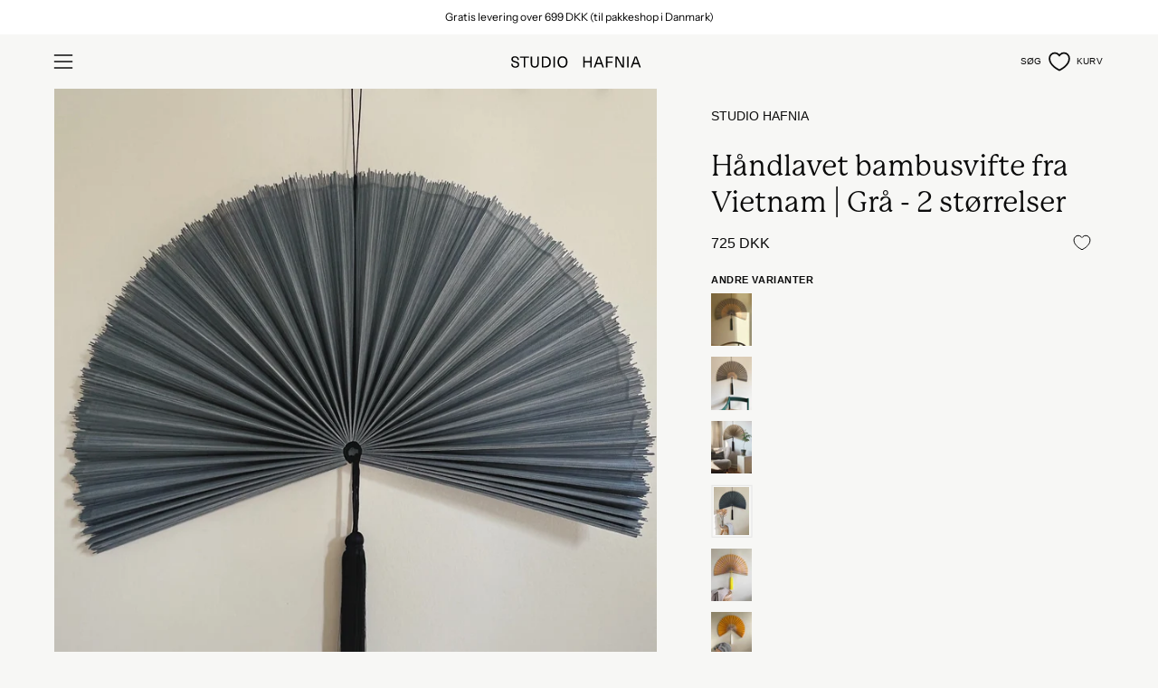

--- FILE ---
content_type: text/html; charset=utf-8
request_url: https://studiohafnia.dk/products/haandlavet-bambus-vifte-vietnam-graa
body_size: 66997
content:
<!doctype html>
<html class="no-js no-touch page-loading" lang="da">
<head><!-- SEOAnt Speed Up Script --><script>
const AllowUrlArray_SEOAnt = ['cdn.nfcube.com', 'cdnv2.mycustomizer.com'];
const ForbidUrlArray_SEOAnt = [];
window.WhiteUrlArray_SEOAnt = AllowUrlArray_SEOAnt.map(src => new RegExp(src, 'i'));
window.BlackUrlArray_SEOAnt = ForbidUrlArray_SEOAnt.map(src => new RegExp(src, 'i'));
</script>
<script>
// Limit output
class AllowJsPlugin{constructor(e){const attrArr=["default","defer","async"];this.listener=this.handleListener.bind(this,e),this.jsArr=[],this.attribute=attrArr.reduce(((e,t)=>({...e,[t]:[]})),{});const t=this;e.forEach((e=>window.addEventListener(e,t.listener,{passive:!0})))}handleListener(e){const t=this;return e.forEach((e=>window.removeEventListener(e,t.listener))),"complete"===document.readyState?this.handleDOM():document.addEventListener("readystatechange",(e=>{if("complete"===e.target.readyState)return setTimeout(t.handleDOM.bind(t),1)}))}async handleDOM(){this.pauseEvent(),this.pauseJQuery(),this.getScripts(),this.beforeScripts();for(const e of Object.keys(this.attribute))await this.changeScripts(this.attribute[e]);for(const e of["DOMContentLoaded","readystatechange"])await this.requestRedraw(),document.dispatchEvent(new Event("allowJS-"+e));document.lightJSonreadystatechange&&document.lightJSonreadystatechange();for(const e of["DOMContentLoaded","load"])await this.requestRedraw(),window.dispatchEvent(new Event("allowJS-"+e));await this.requestRedraw(),window.lightJSonload&&window.lightJSonload(),await this.requestRedraw(),this.jsArr.forEach((e=>e(window).trigger("allowJS-jquery-load"))),window.dispatchEvent(new Event("allowJS-pageshow")),await this.requestRedraw(),window.lightJSonpageshow&&window.lightJSonpageshow()}async requestRedraw(){return new Promise((e=>requestAnimationFrame(e)))}getScripts(){document.querySelectorAll("script[type=AllowJs]").forEach((e=>{e.hasAttribute("src")?e.hasAttribute("async")&&e.async?this.attribute.async.push(e):e.hasAttribute("defer")&&e.defer?this.attribute.defer.push(e):this.attribute.default.push(e):this.attribute.default.push(e)}))}beforeScripts(){const e=this,t=Object.keys(this.attribute).reduce(((t,n)=>[...t,...e.attribute[n]]),[]),n=document.createDocumentFragment();t.forEach((e=>{const t=e.getAttribute("src");if(!t)return;const s=document.createElement("link");s.href=t,s.rel="preload",s.as="script",n.appendChild(s)})),document.head.appendChild(n)}async changeScripts(e){let t;for(;t=e.shift();)await this.requestRedraw(),new Promise((e=>{const n=document.createElement("script");[...t.attributes].forEach((e=>{"type"!==e.nodeName&&n.setAttribute(e.nodeName,e.nodeValue)})),t.hasAttribute("src")?(n.addEventListener("load",e),n.addEventListener("error",e)):(n.text=t.text,e()),t.parentNode.replaceChild(n,t)}))}pauseEvent(){const e={};[{obj:document,name:"DOMContentLoaded"},{obj:window,name:"DOMContentLoaded"},{obj:window,name:"load"},{obj:window,name:"pageshow"},{obj:document,name:"readystatechange"}].map((t=>function(t,n){function s(n){return e[t].list.indexOf(n)>=0?"allowJS-"+n:n}e[t]||(e[t]={list:[n],add:t.addEventListener,remove:t.removeEventListener},t.addEventListener=(...n)=>{n[0]=s(n[0]),e[t].add.apply(t,n)},t.removeEventListener=(...n)=>{n[0]=s(n[0]),e[t].remove.apply(t,n)})}(t.obj,t.name))),[{obj:document,name:"onreadystatechange"},{obj:window,name:"onpageshow"}].map((e=>function(e,t){let n=e[t];Object.defineProperty(e,t,{get:()=>n||function(){},set:s=>{e["allowJS"+t]=n=s}})}(e.obj,e.name)))}pauseJQuery(){const e=this;let t=window.jQuery;Object.defineProperty(window,"jQuery",{get:()=>t,set(n){if(!n||!n.fn||!e.jsArr.includes(n))return void(t=n);n.fn.ready=n.fn.init.prototype.ready=e=>{e.bind(document)(n)};const s=n.fn.on;n.fn.on=n.fn.init.prototype.on=function(...e){if(window!==this[0])return s.apply(this,e),this;const t=e=>e.split(" ").map((e=>"load"===e||0===e.indexOf("load.")?"allowJS-jquery-load":e)).join(" ");return"string"==typeof e[0]||e[0]instanceof String?(e[0]=t(e[0]),s.apply(this,e),this):("object"==typeof e[0]&&Object.keys(e[0]).forEach((n=>{delete Object.assign(e[0],{[t(n)]:e[0][n]})[n]})),s.apply(this,e),this)},e.jsArr.push(n),t=n}})}}new AllowJsPlugin(["keydown","wheel","mouseenter","mousemove","mouseleave","touchstart","touchmove","touchend"]);
</script>
<script>
"use strict";function SEOAnt_toConsumableArray(t){if(Array.isArray(t)){for(var e=0,r=Array(t.length);e<t.length;e++)r[e]=t[e];return r}return Array.from(t)}function _0x960a(t,e){var r=_0x3840();return(_0x960a=function(t,e){return t-=247,r[t]})(t,e)}function _0x3840(){var t=["defineProperties","application/javascript","preventDefault","4990555yeBSbh","addEventListener","set","setAttribute","bind","getAttribute","parentElement","WhiteUrlArray_SEOAnt","listener","toString","toLowerCase","every","touchend","SEOAnt scripts can't be lazy loaded","keydown","touchstart","removeChild","length","58IusxNw","BlackUrlArray_SEOAnt","observe","name","value","documentElement","wheel","warn","whitelist","map","tagName","402345HpbWDN","getOwnPropertyDescriptor","head","type","touchmove","removeEventListener","8160iwggKQ","call","beforescriptexecute","some","string","options","push","appendChild","blacklisted","querySelectorAll","5339295FeRgGa","4OtFDAr","filter","57211uwpiMx","nodeType","createElement","src","13296210cxmbJp",'script[type="',"1744290Faeint","test","forEach","script","blacklist","attributes","get","$&","744DdtCNR"];return(_0x3840=function(){return t})()}var _extends=Object.assign||function(t){for(var e=1;e<arguments.length;e++){var r=arguments[e];for(var n in r)Object.prototype.hasOwnProperty.call(r,n)&&(t[n]=r[n])}return t},_slicedToArray=function(){function t(t,e){var r=[],n=!0,o=!1,i=void 0;try{for(var a,c=t[Symbol.iterator]();!(n=(a=c.next()).done)&&(r.push(a.value),!e||r.length!==e);n=!0);}catch(t){o=!0,i=t}finally{try{!n&&c.return&&c.return()}finally{if(o)throw i}}return r}return function(e,r){if(Array.isArray(e))return e;if(Symbol.iterator in Object(e))return t(e,r);throw new TypeError("Invalid attempt to destructure non-iterable instance")}}(),_typeof="function"==typeof Symbol&&"symbol"==typeof Symbol.iterator?function(t){return typeof t}:function(t){return t&&"function"==typeof Symbol&&t.constructor===Symbol&&t!==Symbol.prototype?"symbol":typeof t};(function(t,e){for(var r=_0x960a,n=t();[];)try{if(531094===parseInt(r(306))/1+-parseInt(r(295))/2*(parseInt(r(312))/3)+-parseInt(r(257))/4*(parseInt(r(277))/5)+-parseInt(r(265))/6+-parseInt(r(259))/7*(-parseInt(r(273))/8)+-parseInt(r(256))/9+parseInt(r(263))/10)break;n.push(n.shift())}catch(t){n.push(n.shift())}})(_0x3840),function(){var t=_0x960a,e="javascript/blocked",r={blacklist:window[t(296)],whitelist:window[t(284)]},n={blacklisted:[]},o=function(n,o){return n&&(!o||o!==e)&&(!r.blacklist||r[t(269)][t(249)](function(e){return e[t(266)](n)}))&&(!r[t(303)]||r.whitelist[t(288)](function(e){return!e[t(266)](n)}))},i=function(e){var n=t,o=e[n(282)](n(262));return r[n(269)]&&r.blacklist[n(288)](function(t){return!t.test(o)})||r[n(303)]&&r.whitelist[n(249)](function(t){return t[n(266)](o)})},a=new MutationObserver(function(r){for(var i=t,a=0;a<r[i(294)];a++)for(var c=r[a].addedNodes,u=0;u<c.length;u++)!function(t){var r=c[t];if(1===r[i(260)]&&"SCRIPT"===r[i(305)]){var a=r[i(262)],u=r[i(309)];if(o(a,u)){n.blacklisted[i(252)]([r,r.type]),r[i(309)]=e;var s=function t(n){var o=i;r[o(282)](o(309))===e&&n[o(276)](),r[o(311)](o(248),t)};r[i(278)](i(248),s),r[i(283)]&&r[i(283)][i(293)](r)}}}(u)});a[t(297)](document[t(300)],{childList:!![],subtree:!![]});var c=/[|\{}()\[\]^$+*?.]/g,u=function(){for(var o=arguments.length,u=Array(o),s=0;s<o;s++)u[s]=arguments[s];var l=t;u[l(294)]<1?(r[l(269)]=[],r[l(303)]=[]):(r.blacklist&&(r[l(269)]=r.blacklist[l(258)](function(t){return u[l(288)](function(e){var r=l;return(void 0===e?"undefined":_typeof(e))===r(250)?!t.test(e):e instanceof RegExp?t.toString()!==e.toString():void 0})})),r[l(303)]&&(r[l(303)]=[].concat(SEOAnt_toConsumableArray(r[l(303)]),SEOAnt_toConsumableArray(u.map(function(t){var e=l;if("string"==typeof t){var n=t.replace(c,e(272)),o=".*"+n+".*";if(r[e(303)][e(288)](function(t){return t[e(286)]()!==o[e(286)]()}))return new RegExp(o)}else if(t instanceof RegExp&&r[e(303)][e(288)](function(r){return r[e(286)]()!==t.toString()}))return t;return null})[l(258)](Boolean)))));for(var f=document[l(255)](l(264)+e+'"]'),p=0;p<f[l(294)];p++){var y=f[p];i(y)&&(n[l(254)][l(252)]([y,l(275)]),y[l(283)][l(293)](y))}var v=0;[].concat(SEOAnt_toConsumableArray(n[l(254)]))[l(267)](function(t,e){var r=_slicedToArray(t,2),o=r[0],a=r[1],c=l;if(i(o)){for(var u=document.createElement("script"),s=0;s<o.attributes.length;s++){var f=o[c(270)][s];f[c(298)]!==c(262)&&f.name!==c(309)&&u.setAttribute(f.name,o.attributes[s][c(299)])}u[c(280)](c(262),o[c(262)]),u.setAttribute("type",a||c(275)),document[c(308)][c(253)](u),n[c(254)].splice(e-v,1),v++}}),r[l(269)]&&r.blacklist.length<1&&a.disconnect()},s=document.createElement,l={src:Object[t(307)](HTMLScriptElement.prototype,t(262)),type:Object[t(307)](HTMLScriptElement.prototype,t(309))};document[t(261)]=function(){for(var r=t,n=arguments.length,i=Array(n),a=0;a<n;a++)i[a]=arguments[a];if(i[0][r(287)]()!==r(268))return s[r(281)](document).apply(void 0,i);var c=s.bind(document).apply(void 0,i);try{Object[r(274)](c,{src:_extends({},l[r(262)],{set:function(t){var n=r;o(t,c[n(309)])&&l.type[n(279)][n(247)](this,e),l[n(262)][n(279)].call(this,t)}}),type:_extends({},l[r(309)],{get:function(){var t=r,n=l[t(309)][t(271)][t(247)](this);return n===e||o(this[t(262)],n)?null:n},set:function(t){var n=r,i=o(c[n(262)],c[n(309)])?e:t;l.type[n(279)][n(247)](this,i)}})}),c.setAttribute=function(t,e){var n=r;t===n(309)||t===n(262)?c[t]=e:HTMLScriptElement.prototype[n(280)][n(247)](c,t,e)}}catch(t){console[r(302)](r(290),t)}return c},[t(291),"mousemove",t(289),t(310),t(292),t(301)][t(304)](function(t){return{type:t,listener:function(){return u()},options:{passive:!![]}}}).forEach(function(e){var r=t;document[r(278)](e[r(309)],e[r(285)],e[r(251)])})}();
</script>
<!-- /SEOAnt Speed Up Script -->

   <!-- START: Google Site Verification -->
  <meta name="google-site-verification" content="m2AQLF1tmSKTSFkxU8tg0ONMgQBP1db8qtmL0CNHD-M" />
  <!-- END: Google Site Verification -->
 

<meta charset="utf-8">
<meta http-equiv="X-UA-Compatible" content="IE=edge">
<meta name="viewport" content="width=device-width, height=device-height, initial-scale=1.0, minimum-scale=1.0">
<link rel="canonical" href="https://studiohafnia.dk/products/haandlavet-bambus-vifte-vietnam-graa">

  <link rel="stylesheet" href="https://use.typekit.net/lsr6hud.css"><link rel="preload" as="image" href="//studiohafnia.dk/cdn/shop/t/57/assets/loading.svg?v=91665432863842511931754029568"><style data-shopify>
  .no-js.page-loading .loading-overlay,
  html:not(.page-loading) .loading-overlay { opacity: 0; visibility: hidden; pointer-events: none; animation: fadeOut 1s ease; transition: visibility 0s linear 1s; }

  .loading-overlay { position: fixed; top: 0; left: 0; z-index: 99999; width: 100vw; height: 100vh; display: flex; align-items: center; justify-content: center; background: var(--overlay-bg, var(--COLOR-BLACK-WHITE)); }</style><link rel="shortcut icon" href="//studiohafnia.dk/cdn/shop/files/Favicon_32x32.jpg?v=1758466191" type="image/png">
<title>Håndlavet bambusvifte fra Vietnam | Grå - 2 størrelser - STUDIO
  
  
   &ndash;  STUDIO HAFNIA</title><meta name="description" content="Oplev vores unikke håndlavede bambusvifte fra Vietnam i en stilfuld mørkegrå farve med sorte knaster. Denne elegante vifte fås i to størrelser: 80 og 100 cm, og den tilføjer en hyggelig atmosfære til ethvert rum. Perfekt til at hænge over sofaen, sengen eller en reol. Udforsk vores udvalg af unikke bambusvifter og find din favorit i dag!">

<meta property="og:site_name" content=" STUDIO HAFNIA">
<meta property="og:url" content="https://studiohafnia.dk/products/haandlavet-bambus-vifte-vietnam-graa">
<meta property="og:title" content="Håndlavet bambusvifte fra Vietnam | Grå - 2 størrelser - STUDIO">
<meta property="og:type" content="product">
<meta property="og:description" content="Oplev vores unikke håndlavede bambusvifte fra Vietnam i en stilfuld mørkegrå farve med sorte knaster. Denne elegante vifte fås i to størrelser: 80 og 100 cm, og den tilføjer en hyggelig atmosfære til ethvert rum. Perfekt til at hænge over sofaen, sengen eller en reol. Udforsk vores udvalg af unikke bambusvifter og find din favorit i dag!"><meta property="og:image" content="http://studiohafnia.dk/cdn/shop/files/Handlavet-bambusvifte-fra-Vietnam---Gra---2-storrelser-Studio-Hafnia-1691925774582.jpg?v=1691925780">
  <meta property="og:image:secure_url" content="https://studiohafnia.dk/cdn/shop/files/Handlavet-bambusvifte-fra-Vietnam---Gra---2-storrelser-Studio-Hafnia-1691925774582.jpg?v=1691925780">
  <meta property="og:image:width" content="3024">
  <meta property="og:image:height" content="4032"><meta property="og:price:amount" content="725">
  <meta property="og:price:currency" content="DKK"><meta name="twitter:card" content="summary_large_image">
<meta name="twitter:title" content="Håndlavet bambusvifte fra Vietnam | Grå - 2 størrelser - STUDIO">
<meta name="twitter:description" content="Oplev vores unikke håndlavede bambusvifte fra Vietnam i en stilfuld mørkegrå farve med sorte knaster. Denne elegante vifte fås i to størrelser: 80 og 100 cm, og den tilføjer en hyggelig atmosfære til ethvert rum. Perfekt til at hænge over sofaen, sengen eller en reol. Udforsk vores udvalg af unikke bambusvifter og find din favorit i dag!"><style data-shopify>
    
    @font-face {
  font-family: "Instrument Sans";
  font-weight: 400;
  font-style: normal;
  font-display: swap;
  src: url("//studiohafnia.dk/cdn/fonts/instrument_sans/instrumentsans_n4.db86542ae5e1596dbdb28c279ae6c2086c4c5bfa.woff2") format("woff2"),
       url("//studiohafnia.dk/cdn/fonts/instrument_sans/instrumentsans_n4.510f1b081e58d08c30978f465518799851ef6d8b.woff") format("woff");
}

    @font-face {
  font-family: "Instrument Sans";
  font-weight: 400;
  font-style: normal;
  font-display: swap;
  src: url("//studiohafnia.dk/cdn/fonts/instrument_sans/instrumentsans_n4.db86542ae5e1596dbdb28c279ae6c2086c4c5bfa.woff2") format("woff2"),
       url("//studiohafnia.dk/cdn/fonts/instrument_sans/instrumentsans_n4.510f1b081e58d08c30978f465518799851ef6d8b.woff") format("woff");
}


    

    

    

    

    
      
    

    
      
    

    
      
    

    
      @font-face {
  font-family: "Instrument Sans";
  font-weight: 500;
  font-style: normal;
  font-display: swap;
  src: url("//studiohafnia.dk/cdn/fonts/instrument_sans/instrumentsans_n5.1ce463e1cc056566f977610764d93d4704464858.woff2") format("woff2"),
       url("//studiohafnia.dk/cdn/fonts/instrument_sans/instrumentsans_n5.9079eb7bba230c9d8d8d3a7d101aa9d9f40b6d14.woff") format("woff");
}

    
:root {--COLOR-PRIMARY-OPPOSITE: #ffffff;
      --COLOR-PRIMARY-LIGHTEN-DARKEN-ALPHA-20: rgba(26, 26, 26, 0.2);
      --COLOR-PRIMARY-LIGHTEN-DARKEN-ALPHA-30: rgba(26, 26, 26, 0.3);

      --PRIMARY-BUTTONS-COLOR-BG: #000000;
      --PRIMARY-BUTTONS-COLOR-TEXT: #ffffff;
      --PRIMARY-BUTTONS-COLOR-TEXT-ALPHA-10: rgba(255, 255, 255, 0.1);
      --PRIMARY-BUTTONS-COLOR-BORDER: #000000;
      --PRIMARY-BUTTONS-COLOR-HOVER: rgba(255, 255, 255, 0.5);

      --PRIMARY-BUTTONS-COLOR-LIGHTEN-DARKEN: #1a1a1a;

      --PRIMARY-BUTTONS-COLOR-ALPHA-05: rgba(0, 0, 0, 0.05);
      --PRIMARY-BUTTONS-COLOR-ALPHA-10: rgba(0, 0, 0, 0.1);
      --PRIMARY-BUTTONS-COLOR-ALPHA-50: rgba(0, 0, 0, 0.5);--COLOR-SECONDARY-OPPOSITE: #000000;
      --COLOR-SECONDARY-OPPOSITE-ALPHA-20: rgba(0, 0, 0, 0.2);
      --COLOR-SECONDARY-LIGHTEN-DARKEN-ALPHA-20: rgba(230, 230, 230, 0.2);
      --COLOR-SECONDARY-LIGHTEN-DARKEN-ALPHA-30: rgba(230, 230, 230, 0.3);

      --SECONDARY-BUTTONS-COLOR-BG: #ffffff;
      --SECONDARY-BUTTONS-COLOR-TEXT: #000000;
      --SECONDARY-BUTTONS-COLOR-TEXT-ALPHA-10: rgba(0, 0, 0, 0.1);
      --SECONDARY-BUTTONS-COLOR-BORDER: #ffffff;

      --SECONDARY-BUTTONS-COLOR-ALPHA-05: rgba(255, 255, 255, 0.05);
      --SECONDARY-BUTTONS-COLOR-ALPHA-10: rgba(255, 255, 255, 0.1);
      --SECONDARY-BUTTONS-COLOR-ALPHA-50: rgba(255, 255, 255, 0.5);--OUTLINE-BUTTONS-PRIMARY-BG: transparent;
      --OUTLINE-BUTTONS-PRIMARY-TEXT: #000000;
      --OUTLINE-BUTTONS-PRIMARY-TEXT-ALPHA-10: rgba(0, 0, 0, 0.1);
      --OUTLINE-BUTTONS-PRIMARY-BORDER: #000000;
      --OUTLINE-BUTTONS-PRIMARY-BG-HOVER: rgba(26, 26, 26, 0.2);

      --OUTLINE-BUTTONS-SECONDARY-BG: transparent;
      --OUTLINE-BUTTONS-SECONDARY-TEXT: #ffffff;
      --OUTLINE-BUTTONS-SECONDARY-TEXT-ALPHA-10: rgba(255, 255, 255, 0.1);
      --OUTLINE-BUTTONS-SECONDARY-BORDER: #ffffff;
      --OUTLINE-BUTTONS-SECONDARY-BG-HOVER: rgba(230, 230, 230, 0.2);

      --OUTLINE-BUTTONS-WHITE-BG: transparent;
      --OUTLINE-BUTTONS-WHITE-TEXT: #ffffff;
      --OUTLINE-BUTTONS-WHITE-TEXT-ALPHA-10: rgba(255, 255, 255, 0.1);
      --OUTLINE-BUTTONS-WHITE-BORDER: #ffffff;

      --OUTLINE-BUTTONS-BLACK-BG: transparent;
      --OUTLINE-BUTTONS-BLACK-TEXT: #000000;
      --OUTLINE-BUTTONS-BLACK-TEXT-ALPHA-10: rgba(0, 0, 0, 0.1);
      --OUTLINE-BUTTONS-BLACK-BORDER: #000000;--OUTLINE-SOLID-BUTTONS-PRIMARY-BG: #000000;
      --OUTLINE-SOLID-BUTTONS-PRIMARY-TEXT: #ffffff;
      --OUTLINE-SOLID-BUTTONS-PRIMARY-TEXT-ALPHA-10: rgba(255, 255, 255, 0.1);
      --OUTLINE-SOLID-BUTTONS-PRIMARY-BORDER: #ffffff;
      --OUTLINE-SOLID-BUTTONS-PRIMARY-BG-HOVER: rgba(255, 255, 255, 0.2);

      --OUTLINE-SOLID-BUTTONS-SECONDARY-BG: #ffffff;
      --OUTLINE-SOLID-BUTTONS-SECONDARY-TEXT: #000000;
      --OUTLINE-SOLID-BUTTONS-SECONDARY-TEXT-ALPHA-10: rgba(0, 0, 0, 0.1);
      --OUTLINE-SOLID-BUTTONS-SECONDARY-BORDER: #000000;
      --OUTLINE-SOLID-BUTTONS-SECONDARY-BG-HOVER: rgba(0, 0, 0, 0.2);

      --OUTLINE-SOLID-BUTTONS-WHITE-BG: #ffffff;
      --OUTLINE-SOLID-BUTTONS-WHITE-TEXT: #000000;
      --OUTLINE-SOLID-BUTTONS-WHITE-TEXT-ALPHA-10: rgba(0, 0, 0, 0.1);
      --OUTLINE-SOLID-BUTTONS-WHITE-BORDER: #000000;

      --OUTLINE-SOLID-BUTTONS-BLACK-BG: #000000;
      --OUTLINE-SOLID-BUTTONS-BLACK-TEXT: #ffffff;
      --OUTLINE-SOLID-BUTTONS-BLACK-TEXT-ALPHA-10: rgba(255, 255, 255, 0.1);
      --OUTLINE-SOLID-BUTTONS-BLACK-BORDER: #ffffff;--COLOR-HEADING: #0b0b0b;
      --COLOR-TEXT: #0b0b0b;
      --COLOR-TEXT-DARKEN: #000000;
      --COLOR-TEXT-LIGHTEN: #3e3e3e;
      --COLOR-TEXT-ALPHA-5: rgba(11, 11, 11, 0.05);
      --COLOR-TEXT-ALPHA-8: rgba(11, 11, 11, 0.08);
      --COLOR-TEXT-ALPHA-10: rgba(11, 11, 11, 0.1);
      --COLOR-TEXT-ALPHA-15: rgba(11, 11, 11, 0.15);
      --COLOR-TEXT-ALPHA-20: rgba(11, 11, 11, 0.2);
      --COLOR-TEXT-ALPHA-25: rgba(11, 11, 11, 0.25);
      --COLOR-TEXT-ALPHA-50: rgba(11, 11, 11, 0.5);
      --COLOR-TEXT-ALPHA-60: rgba(11, 11, 11, 0.6);
      --COLOR-TEXT-ALPHA-85: rgba(11, 11, 11, 0.85);

      --COLOR-BG: #f7f7f5;
      --COLOR-BG-ALPHA-25: rgba(247, 247, 245, 0.25);
      --COLOR-BG-ALPHA-35: rgba(247, 247, 245, 0.35);
      --COLOR-BG-ALPHA-60: rgba(247, 247, 245, 0.6);
      --COLOR-BG-ALPHA-65: rgba(247, 247, 245, 0.65);
      --COLOR-BG-ALPHA-85: rgba(247, 247, 245, 0.85);
      --COLOR-BG-DARKEN: #e0e0d9;
      --COLOR-BG-LIGHTEN-DARKEN: #e0e0d9;
      --COLOR-BG-LIGHTEN-DARKEN-SHIMMER-BG: #f2f2ef;
      --COLOR-BG-LIGHTEN-DARKEN-SHIMMER-EFFECT: #eeeeea;
      --COLOR-BG-LIGHTEN-DARKEN-SHIMMER-ENHANCEMENT: #000000;
      --COLOR-BG-LIGHTEN-DARKEN-FOREGROUND: #f0f0ed;
      --COLOR-BG-LIGHTEN-DARKEN-HIGHLIGHT: #d5d5cb;
      --COLOR-BG-LIGHTEN-DARKEN-SEARCH-LOADER: #cacabc;
      --COLOR-BG-LIGHTEN-DARKEN-SEARCH-LOADER-LINE: #e0e0d9;
      --COLOR-BG-LIGHTEN-DARKEN-2: #c9c9bd;
      --COLOR-BG-LIGHTEN-DARKEN-3: #bebeaf;
      --COLOR-BG-LIGHTEN-DARKEN-4: #b2b2a1;
      --COLOR-BG-LIGHTEN-DARKEN-5: #a7a793;
      --COLOR-BG-LIGHTEN-DARKEN-6: #9b9b85;
      --COLOR-BG-LIGHTEN-DARKEN-CONTRAST: #b3b3a0;
      --COLOR-BG-LIGHTEN-DARKEN-CONTRAST-2: #a8a892;
      --COLOR-BG-LIGHTEN-DARKEN-CONTRAST-3: #9c9c84;
      --COLOR-BG-LIGHTEN-DARKEN-CONTRAST-4: #919176;
      --COLOR-BG-LIGHTEN-DARKEN-CONTRAST-5: #848469;
      --COLOR-BG-LIGHTEN-DARKEN-CONTRAST-6: #75755e;

      --COLOR-INPUT-BG: #f7f7f5;

      --COLOR-ACCENT: #b0b27e;
      --COLOR-ACCENT-TEXT: #fff;
      --COLOR-ACCENT-MIX-ALPHA: rgba(88, 89, 63, 0.1);

      --COLOR-BORDER: #0b0b0b;
      --COLOR-BORDER-ALPHA-15: rgba(11, 11, 11, 0.15);
      --COLOR-BORDER-ALPHA-30: rgba(11, 11, 11, 0.3);
      --COLOR-BORDER-ALPHA-50: rgba(11, 11, 11, 0.5);
      --COLOR-BORDER-ALPHA-65: rgba(11, 11, 11, 0.65);
      --COLOR-BORDER-LIGHTEN-DARKEN: #585858;
      --COLOR-BORDER-HAIRLINE: #f0f0ed;

      --COLOR-SALE-BG: #af1010;
      --COLOR-SALE-TEXT: #f7f7f5;
      --COLOR-CUSTOM-BG: #b0b27e;
      --COLOR-CUSTOM-TEXT: #f7f7f5;
      --COLOR-SOLD-BG: #193262;
      --COLOR-SOLD-TEXT: #f7f7f5;
      --COLOR-SAVING-BG: #af1010;
      --COLOR-SAVING-TEXT: #f7f7f5;

      --COLOR-WHITE-BLACK: #fff;
      --COLOR-BLACK-WHITE: #000;
      --COLOR-BLACK-WHITE-ALPHA-25: rgba(0, 0, 0, 0.25);
      --COLOR-BLACK-WHITE-ALPHA-34: rgba(0, 0, 0, 0.34);
      --COLOR-BG-OVERLAY: rgba(255, 255, 255, 0.5);--COLOR-DISABLED-GREY: rgba(11, 11, 11, 0.05);
      --COLOR-DISABLED-GREY-DARKEN: rgba(11, 11, 11, 0.45);
      --COLOR-ERROR: #D02E2E;
      --COLOR-ERROR-BG: #f3cbcb;
      --COLOR-SUCCESS: #56AD6A;
      --COLOR-SUCCESS-BG: #ECFEF0;
      --COLOR-WARN: #ECBD5E;
      --COLOR-TRANSPARENT: rgba(255, 255, 255, 0);

      --COLOR-WHITE: #ffffff;
      --COLOR-WHITE-DARKEN: #f2f2f2;
      --COLOR-WHITE-ALPHA-10: rgba(255, 255, 255, 0.1);
      --COLOR-WHITE-ALPHA-20: rgba(255, 255, 255, 0.2);
      --COLOR-WHITE-ALPHA-25: rgba(255, 255, 255, 0.25);
      --COLOR-WHITE-ALPHA-50: rgba(255, 255, 255, 0.5);
      --COLOR-WHITE-ALPHA-60: rgba(255, 255, 255, 0.6);
      --COLOR-BLACK: #000000;
      --COLOR-BLACK-LIGHTEN: #1a1a1a;
      --COLOR-BLACK-ALPHA-05: rgba(0, 0, 0, 0.05);
      --COLOR-BLACK-ALPHA-10: rgba(0, 0, 0, 0.1);
      --COLOR-BLACK-ALPHA-20: rgba(0, 0, 0, 0.2);
      --COLOR-BLACK-ALPHA-25: rgba(0, 0, 0, 0.25);
      --COLOR-BLACK-ALPHA-50: rgba(0, 0, 0, 0.5);
      --COLOR-BLACK-ALPHA-60: rgba(0, 0, 0, 0.6);--FONT-STACK-BODY: Helvetica, Arial, sans-serif;
      --FONT-STYLE-BODY: normal;
      --FONT-STYLE-BODY-ITALIC: italic;
      --FONT-ADJUST-BODY: 0.9;

      --FONT-WEIGHT-BODY: 400;
      --FONT-WEIGHT-BODY-LIGHT: 300;
      --FONT-WEIGHT-BODY-MEDIUM: 700;
      --FONT-WEIGHT-BODY-BOLD: 700;

      --FONT-STACK-HEADING: "New York", Iowan Old Style, Apple Garamond, Baskerville, Times New Roman, Droid Serif, Times, Source Serif Pro, serif, Apple Color Emoji, Segoe UI Emoji, Segoe UI Symbol;
      --FONT-STYLE-HEADING: normal;
      --FONT-STYLE-HEADING-ITALIC: italic;
      --FONT-ADJUST-HEADING: 1.0;

      --FONT-WEIGHT-HEADING: 400;
      --FONT-WEIGHT-HEADING-LIGHT: 300;
      --FONT-WEIGHT-HEADING-MEDIUM: 500;
      --FONT-WEIGHT-HEADING-BOLD: 600;

      --FONT-STACK-NAV: Helvetica, Arial, sans-serif;
      --FONT-STYLE-NAV: normal;
      --FONT-STYLE-NAV-ITALIC: italic;
      --FONT-ADJUST-NAV: 0.75;
      --FONT-ADJUST-NAV-TOP-LEVEL: 0.65;

      --FONT-WEIGHT-NAV: 400;
      --FONT-WEIGHT-NAV-LIGHT: 300;
      --FONT-WEIGHT-NAV-MEDIUM: 700;
      --FONT-WEIGHT-NAV-BOLD: 700;

      --FONT-ADJUST-PRODUCT-GRID: 0.8;
      --FONT-ADJUST-PRODUCT-GRID-HEADING: 1.0;

      --FONT-ADJUST-BADGES: 1.0;

      --FONT-STACK-BUTTON: Helvetica, Arial, sans-serif;
      --FONT-STYLE-BUTTON: normal;
      --FONT-STYLE-BUTTON-ITALIC: italic;
      --FONT-ADJUST-SMALL-BUTTON: 0.7;
      --FONT-ADJUST-MEDIUM-BUTTON: 0.9;
      --FONT-ADJUST-LARGE-BUTTON: 0.9;

      --FONT-WEIGHT-BUTTON: 400;
      --FONT-WEIGHT-BUTTON-MEDIUM: 700;
      --FONT-WEIGHT-BUTTON-BOLD: 700;

      --FONT-STACK-SUBHEADING: "Instrument Sans", sans-serif;
      --FONT-STYLE-SUBHEADING: normal;
      --FONT-ADJUST-SUBHEADING: 0.85;

      --FONT-WEIGHT-SUBHEADING: 400;
      --FONT-WEIGHT-SUBHEADING-BOLD: 500;

      --FONT-STACK-LABEL: Helvetica, Arial, sans-serif;
      --FONT-STYLE-LABEL: normal;
      --FONT-ADJUST-LABEL: 0.65;

      --FONT-STACK-HIGHLIGHT: "Instrument Sans", sans-serif;
      --FONT-STYLE-HIGHLIGHT: normal;
      --FONT-WEIGHT-HIGHLIGHT: 400;

      --FONT-WEIGHT-LABEL: 700;

      --LETTER-SPACING-NAV: 0.025em;
      --LETTER-SPACING-HEADING: 0.0em;
      --LETTER-SPACING-SUBHEADING: 0.0em;
      --LETTER-SPACING-BUTTON: 0.025em;
      --LETTER-SPACING-LABEL: 0.05em;

      --BUTTON-TEXT-CAPS: uppercase;
      --HEADING-TEXT-CAPS: none;
      --SUBHEADING-TEXT-CAPS: none;
      --LABEL-TEXT-CAPS: uppercase;--FONT-SIZE-INPUT: 1rem;--RADIUS: 0px;
      --RADIUS-SMALL: 0px;
      --RADIUS-TINY: 0px;
      --RADIUS-CHECKBOX: 0px;
      --RADIUS-TEXTAREA: 0px;--RADIUS-BADGE: 0px;--PRODUCT-MEDIA-PADDING-TOP: 130.0%;--BORDER-WIDTH: 1px;--STROKE-WIDTH: 12px;--SITE-WIDTH: 1440px;
      --SITE-WIDTH-NARROW: 840px;

      
      --SMALL-BUTTON-WIDTH: 50px;
      --MEDIUM-BUTTON-WIDTH: 150px;
      --LARGE-BUTTON-WIDTH: 200px;
      --SMALL-BUTTON-HEIGHT: 20px;
      --MEDIUM-BUTTON-HEIGHT: 20px;
      --LARGE-BUTTON-HEIGHT: 20px;--COLOR-UPSELLS-BG: #ffffff;
      --COLOR-UPSELLS-TEXT: #0B0B0B;
      --COLOR-UPSELLS-TEXT-LIGHTEN: #3e3e3e;
      --COLOR-UPSELLS-DISABLED-GREY-DARKEN: rgba(11, 11, 11, 0.45);
      --UPSELLS-HEIGHT: 100px;
      --UPSELLS-IMAGE-WIDTH: 30%;--ICON-ARROW-RIGHT: url( "//studiohafnia.dk/cdn/shop/t/57/assets/icon-chevron-right.svg?v=115618353204357621731754029568" );--loading-svg: url( "//studiohafnia.dk/cdn/shop/t/57/assets/loading.svg?v=91665432863842511931754029568" );
      --icon-check: url( "//studiohafnia.dk/cdn/shop/t/57/assets/icon-check.svg?v=175316081881880408121754029568" );
      --icon-check-swatch: url( "//studiohafnia.dk/cdn/shop/t/57/assets/icon-check-swatch.svg?v=131897745589030387781754029568" );
      --icon-zoom-in: url( "//studiohafnia.dk/cdn/shop/t/57/assets/icon-zoom-in.svg?v=157433013461716915331754029568" );
      --icon-zoom-out: url( "//studiohafnia.dk/cdn/shop/t/57/assets/icon-zoom-out.svg?v=164909107869959372931754029568" );--collection-sticky-bar-height: 0px;
      --collection-image-padding-top: 60%;

      --drawer-width: 400px;
      --drawer-transition: transform 0.4s cubic-bezier(0.46, 0.01, 0.32, 1);--gutter: 60px;
      --gutter-mobile: 20px;
      --grid-gutter: 20px;
      --grid-gutter-mobile: 35px;--inner: 20px;
      --inner-tablet: 18px;
      --inner-mobile: 16px;--grid: repeat(3, minmax(0, 1fr));
      --grid-tablet: repeat(3, minmax(0, 1fr));
      --grid-mobile: repeat(2, minmax(0, 1fr));
      --megamenu-grid: repeat(4, minmax(0, 1fr));
      --grid-row: 1 / span 3;--scrollbar-width: 0px;--overlay: #000;
      --overlay-opacity: 1;--swatch-width: 38px;
      --swatch-height: 26px;
      --swatch-size: 32px;
      --swatch-size-mobile: 30px;

      
      --move-offset: 20px;

      
      --autoplay-speed: 2200ms;
    }

    
</style><link href="//studiohafnia.dk/cdn/shop/t/57/assets/theme.css?v=128804511075692584261765207811" rel="stylesheet" type="text/css" media="all" /><script
  type="text/javascript"
>
    if (window.MSInputMethodContext && document.documentMode) {
      var scripts = document.getElementsByTagName('script')[0];
      var polyfill = document.createElement("script");
      polyfill.defer = true;
      polyfill.src = "//studiohafnia.dk/cdn/shop/t/57/assets/ie11.js?v=164037955086922138091754029568";

      scripts.parentNode.insertBefore(polyfill, scripts);

      document.documentElement.classList.add('ie11');
    } else {
      document.documentElement.className = document.documentElement.className.replace('no-js', 'js');
    }

    let root = '/';
    if (root[root.length - 1] !== '/') {
      root = `${root}/`;
    }

    window.theme = {
      routes: {
        root: root,
        cart_url: "\/cart",
        cart_add_url: "\/cart\/add",
        cart_change_url: "\/cart\/change",
        shop_url: "https:\/\/studiohafnia.dk",
        searchUrl: '/search',
        predictiveSearchUrl: '/search/suggest',
        product_recommendations_url: "\/recommendations\/products"
      },
      assets: {
        photoswipe: '//studiohafnia.dk/cdn/shop/t/57/assets/photoswipe.js?v=162613001030112971491754029568',
        smoothscroll: '//studiohafnia.dk/cdn/shop/t/57/assets/smoothscroll.js?v=37906625415260927261754029568',
        no_image: "//studiohafnia.dk/cdn/shopifycloud/storefront/assets/no-image-2048-a2addb12_1024x.gif",
        swatches: '//studiohafnia.dk/cdn/shop/t/57/assets/swatches.json?v=108341084980828767351754029568',
        base: "//studiohafnia.dk/cdn/shop/t/57/assets/"
      },
      strings: {
        add_to_cart: "Læg i kurv",
        cart_acceptance_error: "Du skal acceptere vores vilkår og betingelser.",
        cart_empty: "Din kurv er tom.",
        cart_price: "Pris",
        cart_quantity: "Antal",
        cart_items_one: "{{ count }} vare",
        cart_items_many: "{{ count }} varer",
        cart_title: "Kurv",
        cart_total: "Total",
        continue_shopping: "Fortsæt med at handle",
        free: "Gratis",
        limit_error: "Beklager, vi har ikke nok af dette produkt.",
        preorder: "Forudbestil",
        remove: "Fjern",
        sale_badge_text: "Tilbud",
        saving_badge: "Spar {{ discount }}",
        saving_up_to_badge: "Spar op til {{ discount }}",
        sold_out: "Udsolgt",
        subscription: "Abonnement",
        unavailable: "Ikke tilgængelig",
        unit_price_label: "Enhedspris",
        unit_price_separator: "pr.",
        zero_qty_error: "Antallet skal være større end 0.",
        delete_confirm: "Er du sikker på, at du vil slette denne adresse?",
        newsletter_product_availability: "Giv mig besked, når den er på lager"
      },
      icons: {
        close: '<svg aria-hidden="true" focusable="false" role="presentation" class="icon icon-close" viewBox="0 0 192 192"><path d="M150 42 42 150M150 150 42 42" stroke="currentColor" stroke-linecap="round" stroke-linejoin="round"/></svg>'
      },
      settings: {
        animationsEnabled: false,
        cartType: "drawer",
        enableAcceptTerms: true,
        enableInfinityScroll: false,
        enablePaymentButton: false,
        gridImageSize: "cover",
        gridImageAspectRatio: 1.3,
        mobileMenuBehaviour: "trigger",
        productGridHover: "image",
        savingBadgeType: "percentage",
        showSaleBadge: true,
        showSoldBadge: true,
        showSavingBadge: true,
        quickBuy: "quick_buy",
        suggestArticles: false,
        suggestCollections: true,
        suggestProducts: true,
        suggestPages: false,
        suggestionsResultsLimit: 5,
        currency_code_enable: true,
        hideInventoryCount: true,
        colorSwatchesType: "disabled",
        atcButtonShowPrice: true,
        buynowButtonColor: "btn--white",
        buynowButtonStyle: "btn--solid-border",
        buynowButtonSize: "btn--small",
        mobileMenuType: "new",
      },
      sizes: {
        mobile: 480,
        small: 768,
        large: 1024,
        widescreen: 1440
      },
      moneyFormat: "{{amount_no_decimals}}  DKK",
      moneyWithCurrencyFormat: "{{amount_no_decimals}}  DKK",
      subtotal: 0,
      current_iso_code: "DKK",
      info: {
        name: 'Palo Alto'
      },
      version: '7.0.0'
    };
    window.PaloAlto = window.PaloAlto || {};
    window.slate = window.slate || {};
    window.isHeaderTransparent = false;
    window.stickyHeaderHeight = 60;
    window.lastWindowWidth = window.innerWidth || document.documentElement.clientWidth;
</script><script src="//studiohafnia.dk/cdn/shop/t/57/assets/vendor.js?v=42276325216716451771754029569" defer="defer"></script>
<script src="//studiohafnia.dk/cdn/shop/t/57/assets/theme.js?v=8997254070375761731754029569" defer="defer"></script><script>window.performance && window.performance.mark && window.performance.mark('shopify.content_for_header.start');</script><meta id="shopify-digital-wallet" name="shopify-digital-wallet" content="/52779811011/digital_wallets/dialog">
<meta name="shopify-checkout-api-token" content="d108fffe7e5dd54bbc6fc04e2551b9cd">
<link rel="alternate" hreflang="x-default" href="https://studiohafnia.dk/products/haandlavet-bambus-vifte-vietnam-graa">
<link rel="alternate" hreflang="da" href="https://studiohafnia.dk/products/haandlavet-bambus-vifte-vietnam-graa">
<link rel="alternate" hreflang="en" href="https://studiohafnia.dk/en/products/haandlavet-bambus-vifte-vietnam-graa">
<link rel="alternate" type="application/json+oembed" href="https://studiohafnia.dk/products/haandlavet-bambus-vifte-vietnam-graa.oembed">
<script async="async" src="/checkouts/internal/preloads.js?locale=da-DK"></script>
<link rel="preconnect" href="https://shop.app" crossorigin="anonymous">
<script async="async" src="https://shop.app/checkouts/internal/preloads.js?locale=da-DK&shop_id=52779811011" crossorigin="anonymous"></script>
<script id="apple-pay-shop-capabilities" type="application/json">{"shopId":52779811011,"countryCode":"DK","currencyCode":"DKK","merchantCapabilities":["supports3DS"],"merchantId":"gid:\/\/shopify\/Shop\/52779811011","merchantName":" STUDIO HAFNIA","requiredBillingContactFields":["postalAddress","email","phone"],"requiredShippingContactFields":["postalAddress","email","phone"],"shippingType":"shipping","supportedNetworks":["visa","maestro","masterCard","amex"],"total":{"type":"pending","label":" STUDIO HAFNIA","amount":"1.00"},"shopifyPaymentsEnabled":true,"supportsSubscriptions":true}</script>
<script id="shopify-features" type="application/json">{"accessToken":"d108fffe7e5dd54bbc6fc04e2551b9cd","betas":["rich-media-storefront-analytics"],"domain":"studiohafnia.dk","predictiveSearch":true,"shopId":52779811011,"locale":"da"}</script>
<script>var Shopify = Shopify || {};
Shopify.shop = "studio-hafnia.myshopify.com";
Shopify.locale = "da";
Shopify.currency = {"active":"DKK","rate":"1.0"};
Shopify.country = "DK";
Shopify.theme = {"name":"Palo Alto 7.0 — SSF (20250801)","id":185353273679,"schema_name":"Palo Alto","schema_version":"7.0.0","theme_store_id":777,"role":"main"};
Shopify.theme.handle = "null";
Shopify.theme.style = {"id":null,"handle":null};
Shopify.cdnHost = "studiohafnia.dk/cdn";
Shopify.routes = Shopify.routes || {};
Shopify.routes.root = "/";</script>
<script type="module">!function(o){(o.Shopify=o.Shopify||{}).modules=!0}(window);</script>
<script>!function(o){function n(){var o=[];function n(){o.push(Array.prototype.slice.apply(arguments))}return n.q=o,n}var t=o.Shopify=o.Shopify||{};t.loadFeatures=n(),t.autoloadFeatures=n()}(window);</script>
<script>
  window.ShopifyPay = window.ShopifyPay || {};
  window.ShopifyPay.apiHost = "shop.app\/pay";
  window.ShopifyPay.redirectState = null;
</script>
<script id="shop-js-analytics" type="application/json">{"pageType":"product"}</script>
<script defer="defer" async type="module" src="//studiohafnia.dk/cdn/shopifycloud/shop-js/modules/v2/client.init-shop-cart-sync_BWUFHQxD.da.esm.js"></script>
<script defer="defer" async type="module" src="//studiohafnia.dk/cdn/shopifycloud/shop-js/modules/v2/chunk.common_CxPaeDJ-.esm.js"></script>
<script defer="defer" async type="module" src="//studiohafnia.dk/cdn/shopifycloud/shop-js/modules/v2/chunk.modal_DY3Xiats.esm.js"></script>
<script type="module">
  await import("//studiohafnia.dk/cdn/shopifycloud/shop-js/modules/v2/client.init-shop-cart-sync_BWUFHQxD.da.esm.js");
await import("//studiohafnia.dk/cdn/shopifycloud/shop-js/modules/v2/chunk.common_CxPaeDJ-.esm.js");
await import("//studiohafnia.dk/cdn/shopifycloud/shop-js/modules/v2/chunk.modal_DY3Xiats.esm.js");

  window.Shopify.SignInWithShop?.initShopCartSync?.({"fedCMEnabled":true,"windoidEnabled":true});

</script>
<script>
  window.Shopify = window.Shopify || {};
  if (!window.Shopify.featureAssets) window.Shopify.featureAssets = {};
  window.Shopify.featureAssets['shop-js'] = {"shop-cart-sync":["modules/v2/client.shop-cart-sync_CgCJgIGn.da.esm.js","modules/v2/chunk.common_CxPaeDJ-.esm.js","modules/v2/chunk.modal_DY3Xiats.esm.js"],"init-fed-cm":["modules/v2/client.init-fed-cm_DLC9-XgW.da.esm.js","modules/v2/chunk.common_CxPaeDJ-.esm.js","modules/v2/chunk.modal_DY3Xiats.esm.js"],"init-shop-email-lookup-coordinator":["modules/v2/client.init-shop-email-lookup-coordinator_DSBH3oNH.da.esm.js","modules/v2/chunk.common_CxPaeDJ-.esm.js","modules/v2/chunk.modal_DY3Xiats.esm.js"],"init-windoid":["modules/v2/client.init-windoid_MFifzPdw.da.esm.js","modules/v2/chunk.common_CxPaeDJ-.esm.js","modules/v2/chunk.modal_DY3Xiats.esm.js"],"shop-button":["modules/v2/client.shop-button_BEHssIFm.da.esm.js","modules/v2/chunk.common_CxPaeDJ-.esm.js","modules/v2/chunk.modal_DY3Xiats.esm.js"],"shop-cash-offers":["modules/v2/client.shop-cash-offers_97JnUm_Y.da.esm.js","modules/v2/chunk.common_CxPaeDJ-.esm.js","modules/v2/chunk.modal_DY3Xiats.esm.js"],"shop-toast-manager":["modules/v2/client.shop-toast-manager_CJnJolYz.da.esm.js","modules/v2/chunk.common_CxPaeDJ-.esm.js","modules/v2/chunk.modal_DY3Xiats.esm.js"],"init-shop-cart-sync":["modules/v2/client.init-shop-cart-sync_BWUFHQxD.da.esm.js","modules/v2/chunk.common_CxPaeDJ-.esm.js","modules/v2/chunk.modal_DY3Xiats.esm.js"],"init-customer-accounts-sign-up":["modules/v2/client.init-customer-accounts-sign-up_DhgbKZu5.da.esm.js","modules/v2/client.shop-login-button_DGQoQINB.da.esm.js","modules/v2/chunk.common_CxPaeDJ-.esm.js","modules/v2/chunk.modal_DY3Xiats.esm.js"],"pay-button":["modules/v2/client.pay-button_cCO-hZem.da.esm.js","modules/v2/chunk.common_CxPaeDJ-.esm.js","modules/v2/chunk.modal_DY3Xiats.esm.js"],"init-customer-accounts":["modules/v2/client.init-customer-accounts_Csf85DaD.da.esm.js","modules/v2/client.shop-login-button_DGQoQINB.da.esm.js","modules/v2/chunk.common_CxPaeDJ-.esm.js","modules/v2/chunk.modal_DY3Xiats.esm.js"],"avatar":["modules/v2/client.avatar_BTnouDA3.da.esm.js"],"init-shop-for-new-customer-accounts":["modules/v2/client.init-shop-for-new-customer-accounts_gzeMtFaj.da.esm.js","modules/v2/client.shop-login-button_DGQoQINB.da.esm.js","modules/v2/chunk.common_CxPaeDJ-.esm.js","modules/v2/chunk.modal_DY3Xiats.esm.js"],"shop-follow-button":["modules/v2/client.shop-follow-button_CA4H_dUq.da.esm.js","modules/v2/chunk.common_CxPaeDJ-.esm.js","modules/v2/chunk.modal_DY3Xiats.esm.js"],"checkout-modal":["modules/v2/client.checkout-modal_DQTMvS4I.da.esm.js","modules/v2/chunk.common_CxPaeDJ-.esm.js","modules/v2/chunk.modal_DY3Xiats.esm.js"],"shop-login-button":["modules/v2/client.shop-login-button_DGQoQINB.da.esm.js","modules/v2/chunk.common_CxPaeDJ-.esm.js","modules/v2/chunk.modal_DY3Xiats.esm.js"],"lead-capture":["modules/v2/client.lead-capture_BoVYoSe_.da.esm.js","modules/v2/chunk.common_CxPaeDJ-.esm.js","modules/v2/chunk.modal_DY3Xiats.esm.js"],"shop-login":["modules/v2/client.shop-login_CyXbKCyv.da.esm.js","modules/v2/chunk.common_CxPaeDJ-.esm.js","modules/v2/chunk.modal_DY3Xiats.esm.js"],"payment-terms":["modules/v2/client.payment-terms_B4nPcvRE.da.esm.js","modules/v2/chunk.common_CxPaeDJ-.esm.js","modules/v2/chunk.modal_DY3Xiats.esm.js"]};
</script>
<script>(function() {
  var isLoaded = false;
  function asyncLoad() {
    if (isLoaded) return;
    isLoaded = true;
    var urls = ["https:\/\/front.optimonk.com\/public\/160723\/shopify\/preload.js?shop=studio-hafnia.myshopify.com","https:\/\/widget.trustpilot.com\/bootstrap\/v5\/tp.widget.sync.bootstrap.min.js?shop=studio-hafnia.myshopify.com","https:\/\/ecommplugins-scripts.trustpilot.com\/v2.1\/js\/header.min.js?settings=eyJrZXkiOiJBSm9NZFhYMVZjejRmQ3NvIiwicyI6InNrdSJ9\u0026shop=studio-hafnia.myshopify.com","https:\/\/ecommplugins-trustboxsettings.trustpilot.com\/studio-hafnia.myshopify.com.js?settings=1756755784980\u0026shop=studio-hafnia.myshopify.com","https:\/\/ecommplugins-scripts.trustpilot.com\/v2.1\/js\/success.min.js?settings=eyJrZXkiOiJBSm9NZFhYMVZjejRmQ3NvIiwicyI6InNrdSIsInQiOlsib3JkZXJzL2Z1bGZpbGxlZCJdLCJ2IjoiIiwiYSI6IlNob3BpZnktMjAyMS0wNCJ9\u0026shop=studio-hafnia.myshopify.com"];
    for (var i = 0; i < urls.length; i++) {
      var s = document.createElement('script');
      s.type = 'text/javascript';
      if (AllowUrlArray_SEOAnt.filter(u => urls[i].indexOf(u) > -1).length === 0) s.type = 'AllowJs'; s.async = true;
      s.src = urls[i];
      var x = document.getElementsByTagName('script')[0];
      x.parentNode.insertBefore(s, x);
    }
  };
  if(window.attachEvent) {
    window.attachEvent('onload', asyncLoad);
  } else {
    window.addEventListener('load', asyncLoad, false);
  }
})();</script>
<script id="__st">var __st={"a":52779811011,"offset":3600,"reqid":"0f32d421-9403-479c-9042-be8eac990b5c-1769949259","pageurl":"studiohafnia.dk\/products\/haandlavet-bambus-vifte-vietnam-graa","u":"5fb6a03d0d22","p":"product","rtyp":"product","rid":7811962044658};</script>
<script>window.ShopifyPaypalV4VisibilityTracking = true;</script>
<script id="captcha-bootstrap">!function(){'use strict';const t='contact',e='account',n='new_comment',o=[[t,t],['blogs',n],['comments',n],[t,'customer']],c=[[e,'customer_login'],[e,'guest_login'],[e,'recover_customer_password'],[e,'create_customer']],r=t=>t.map((([t,e])=>`form[action*='/${t}']:not([data-nocaptcha='true']) input[name='form_type'][value='${e}']`)).join(','),a=t=>()=>t?[...document.querySelectorAll(t)].map((t=>t.form)):[];function s(){const t=[...o],e=r(t);return a(e)}const i='password',u='form_key',d=['recaptcha-v3-token','g-recaptcha-response','h-captcha-response',i],f=()=>{try{return window.sessionStorage}catch{return}},m='__shopify_v',_=t=>t.elements[u];function p(t,e,n=!1){try{const o=window.sessionStorage,c=JSON.parse(o.getItem(e)),{data:r}=function(t){const{data:e,action:n}=t;return t[m]||n?{data:e,action:n}:{data:t,action:n}}(c);for(const[e,n]of Object.entries(r))t.elements[e]&&(t.elements[e].value=n);n&&o.removeItem(e)}catch(o){console.error('form repopulation failed',{error:o})}}const l='form_type',E='cptcha';function T(t){t.dataset[E]=!0}const w=window,h=w.document,L='Shopify',v='ce_forms',y='captcha';let A=!1;((t,e)=>{const n=(g='f06e6c50-85a8-45c8-87d0-21a2b65856fe',I='https://cdn.shopify.com/shopifycloud/storefront-forms-hcaptcha/ce_storefront_forms_captcha_hcaptcha.v1.5.2.iife.js',D={infoText:'Beskyttet af hCaptcha',privacyText:'Beskyttelse af persondata',termsText:'Vilkår'},(t,e,n)=>{const o=w[L][v],c=o.bindForm;if(c)return c(t,g,e,D).then(n);var r;o.q.push([[t,g,e,D],n]),r=I,A||(h.body.append(Object.assign(h.createElement('script'),{id:'captcha-provider',async:!0,src:r})),A=!0)});var g,I,D;w[L]=w[L]||{},w[L][v]=w[L][v]||{},w[L][v].q=[],w[L][y]=w[L][y]||{},w[L][y].protect=function(t,e){n(t,void 0,e),T(t)},Object.freeze(w[L][y]),function(t,e,n,w,h,L){const[v,y,A,g]=function(t,e,n){const i=e?o:[],u=t?c:[],d=[...i,...u],f=r(d),m=r(i),_=r(d.filter((([t,e])=>n.includes(e))));return[a(f),a(m),a(_),s()]}(w,h,L),I=t=>{const e=t.target;return e instanceof HTMLFormElement?e:e&&e.form},D=t=>v().includes(t);t.addEventListener('submit',(t=>{const e=I(t);if(!e)return;const n=D(e)&&!e.dataset.hcaptchaBound&&!e.dataset.recaptchaBound,o=_(e),c=g().includes(e)&&(!o||!o.value);(n||c)&&t.preventDefault(),c&&!n&&(function(t){try{if(!f())return;!function(t){const e=f();if(!e)return;const n=_(t);if(!n)return;const o=n.value;o&&e.removeItem(o)}(t);const e=Array.from(Array(32),(()=>Math.random().toString(36)[2])).join('');!function(t,e){_(t)||t.append(Object.assign(document.createElement('input'),{type:'hidden',name:u})),t.elements[u].value=e}(t,e),function(t,e){const n=f();if(!n)return;const o=[...t.querySelectorAll(`input[type='${i}']`)].map((({name:t})=>t)),c=[...d,...o],r={};for(const[a,s]of new FormData(t).entries())c.includes(a)||(r[a]=s);n.setItem(e,JSON.stringify({[m]:1,action:t.action,data:r}))}(t,e)}catch(e){console.error('failed to persist form',e)}}(e),e.submit())}));const S=(t,e)=>{t&&!t.dataset[E]&&(n(t,e.some((e=>e===t))),T(t))};for(const o of['focusin','change'])t.addEventListener(o,(t=>{const e=I(t);D(e)&&S(e,y())}));const B=e.get('form_key'),M=e.get(l),P=B&&M;t.addEventListener('DOMContentLoaded',(()=>{const t=y();if(P)for(const e of t)e.elements[l].value===M&&p(e,B);[...new Set([...A(),...v().filter((t=>'true'===t.dataset.shopifyCaptcha))])].forEach((e=>S(e,t)))}))}(h,new URLSearchParams(w.location.search),n,t,e,['guest_login'])})(!0,!0)}();</script>
<script integrity="sha256-4kQ18oKyAcykRKYeNunJcIwy7WH5gtpwJnB7kiuLZ1E=" data-source-attribution="shopify.loadfeatures" defer="defer" src="//studiohafnia.dk/cdn/shopifycloud/storefront/assets/storefront/load_feature-a0a9edcb.js" crossorigin="anonymous"></script>
<script crossorigin="anonymous" defer="defer" src="//studiohafnia.dk/cdn/shopifycloud/storefront/assets/shopify_pay/storefront-65b4c6d7.js?v=20250812"></script>
<script data-source-attribution="shopify.dynamic_checkout.dynamic.init">var Shopify=Shopify||{};Shopify.PaymentButton=Shopify.PaymentButton||{isStorefrontPortableWallets:!0,init:function(){window.Shopify.PaymentButton.init=function(){};var t=document.createElement("script");t.src="https://studiohafnia.dk/cdn/shopifycloud/portable-wallets/latest/portable-wallets.da.js",t.type="module",document.head.appendChild(t)}};
</script>
<script data-source-attribution="shopify.dynamic_checkout.buyer_consent">
  function portableWalletsHideBuyerConsent(e){var t=document.getElementById("shopify-buyer-consent"),n=document.getElementById("shopify-subscription-policy-button");t&&n&&(t.classList.add("hidden"),t.setAttribute("aria-hidden","true"),n.removeEventListener("click",e))}function portableWalletsShowBuyerConsent(e){var t=document.getElementById("shopify-buyer-consent"),n=document.getElementById("shopify-subscription-policy-button");t&&n&&(t.classList.remove("hidden"),t.removeAttribute("aria-hidden"),n.addEventListener("click",e))}window.Shopify?.PaymentButton&&(window.Shopify.PaymentButton.hideBuyerConsent=portableWalletsHideBuyerConsent,window.Shopify.PaymentButton.showBuyerConsent=portableWalletsShowBuyerConsent);
</script>
<script data-source-attribution="shopify.dynamic_checkout.cart.bootstrap">document.addEventListener("DOMContentLoaded",(function(){function t(){return document.querySelector("shopify-accelerated-checkout-cart, shopify-accelerated-checkout")}if(t())Shopify.PaymentButton.init();else{new MutationObserver((function(e,n){t()&&(Shopify.PaymentButton.init(),n.disconnect())})).observe(document.body,{childList:!0,subtree:!0})}}));
</script>
<link id="shopify-accelerated-checkout-styles" rel="stylesheet" media="screen" href="https://studiohafnia.dk/cdn/shopifycloud/portable-wallets/latest/accelerated-checkout-backwards-compat.css" crossorigin="anonymous">
<style id="shopify-accelerated-checkout-cart">
        #shopify-buyer-consent {
  margin-top: 1em;
  display: inline-block;
  width: 100%;
}

#shopify-buyer-consent.hidden {
  display: none;
}

#shopify-subscription-policy-button {
  background: none;
  border: none;
  padding: 0;
  text-decoration: underline;
  font-size: inherit;
  cursor: pointer;
}

#shopify-subscription-policy-button::before {
  box-shadow: none;
}

      </style>

<script>window.performance && window.performance.mark && window.performance.mark('shopify.content_for_header.end');</script>

<script>
window.dataLayer = window.dataLayer || [];
function gtag() {
   dataLayer.push(arguments);
}
gtag('consent', 'default', {
   'ad_storage': 'denied',
   'ad_user_data': 'denied',
   'ad_personalization': 'denied',
   'analytics_storage': 'denied',
   'wait_for_update': 15000
});
gtag('set', 'ads_data_redaction', true);
gtag('set', 'developer_id.dNmIyNz', true);
</script>
<script>
const addCookieInformationConsentScript = () => {
    const consentScript = document.createElement('script');
    consentScript.setAttribute('src', 'https://policy.app.cookieinformation.com/uc.js');
    consentScript.setAttribute('data-culture', 'EN'); 
    consentScript.setAttribute('data-gcm-enabled', 'false');
    consentScript.id = 'CookieConsent';
    document.head.appendChild(consentScript);
};
const setupListenerForConsentGathering = () => {
    window.addEventListener("CookieInformationConsentGiven", () => {
        let consentSignals = {};
        let consentCookieReady = false;
        let customerPrivacyAPIReady = false;
        const checkAndSetTrackingConsent = () => {
            if (consentCookieReady && customerPrivacyAPIReady && Object.keys(consentSignals).length > 0) {
                window.Shopify.customerPrivacy.setTrackingConsent(
                    {
                        "analytics": consentSignals['cookie_cat_statistic'] || false,
                        "marketing": consentSignals['cookie_cat_marketing'] || false,
                        "preferences": consentSignals['cookie_cat_functional'] || false,
                        "sale_of_data": consentSignals['cookie_cat_marketing'] || false,
                    },
                    () => console.log("Cookie Information: consent gathered")
                );
            }
        };
        if (window.CookieInformation) {
            const consentCookie = window.CookieInformation._getCookieValue('CookieInformationConsent');
            if (consentCookie) {
                const consent = JSON.parse(consentCookie);

                if (consent) {
                    consentSignals = consent.consents_approved || [];
                    consentSignals = consentSignals.reduce((acc, curr) => {
                        acc[curr] = true;
                        return acc;
                    }, {});
                    consentCookieReady = true;
                    checkAndSetTrackingConsent();
                }
            }
        }
        const customerPrivacyAPIInterval = setInterval(() => {
            if (window.Shopify.customerPrivacy) {
                clearInterval(customerPrivacyAPIInterval);
                customerPrivacyAPIReady = true;
                checkAndSetTrackingConsent();
            }
        }, 100);
    });
};
window.Shopify.loadFeatures(
    [
        {
            name: 'consent-tracking-api',
            version: '0.1',
        },
    ],
    error => {
        if (error) {
            throw error;
        }
        setupListenerForConsentGathering();
        addCookieInformationConsentScript();
    }
);
</script>

<!-- BEGIN app block: shopify://apps/klaviyo-email-marketing-sms/blocks/klaviyo-onsite-embed/2632fe16-c075-4321-a88b-50b567f42507 -->












  <script async src="https://static.klaviyo.com/onsite/js/YyH3Cb/klaviyo.js?company_id=YyH3Cb"></script>
  <script>!function(){if(!window.klaviyo){window._klOnsite=window._klOnsite||[];try{window.klaviyo=new Proxy({},{get:function(n,i){return"push"===i?function(){var n;(n=window._klOnsite).push.apply(n,arguments)}:function(){for(var n=arguments.length,o=new Array(n),w=0;w<n;w++)o[w]=arguments[w];var t="function"==typeof o[o.length-1]?o.pop():void 0,e=new Promise((function(n){window._klOnsite.push([i].concat(o,[function(i){t&&t(i),n(i)}]))}));return e}}})}catch(n){window.klaviyo=window.klaviyo||[],window.klaviyo.push=function(){var n;(n=window._klOnsite).push.apply(n,arguments)}}}}();</script>

  
    <script id="viewed_product">
      if (item == null) {
        var _learnq = _learnq || [];

        var MetafieldReviews = null
        var MetafieldYotpoRating = null
        var MetafieldYotpoCount = null
        var MetafieldLooxRating = null
        var MetafieldLooxCount = null
        var okendoProduct = null
        var okendoProductReviewCount = null
        var okendoProductReviewAverageValue = null
        try {
          // The following fields are used for Customer Hub recently viewed in order to add reviews.
          // This information is not part of __kla_viewed. Instead, it is part of __kla_viewed_reviewed_items
          MetafieldReviews = {};
          MetafieldYotpoRating = null
          MetafieldYotpoCount = null
          MetafieldLooxRating = null
          MetafieldLooxCount = null

          okendoProduct = null
          // If the okendo metafield is not legacy, it will error, which then requires the new json formatted data
          if (okendoProduct && 'error' in okendoProduct) {
            okendoProduct = null
          }
          okendoProductReviewCount = okendoProduct ? okendoProduct.reviewCount : null
          okendoProductReviewAverageValue = okendoProduct ? okendoProduct.reviewAverageValue : null
        } catch (error) {
          console.error('Error in Klaviyo onsite reviews tracking:', error);
        }

        var item = {
          Name: "Håndlavet bambusvifte fra Vietnam | Grå - 2 størrelser",
          ProductID: 7811962044658,
          Categories: ["Alle produkter hos Studio Hafnia","Alle produkter minus enkelte brands","ALLE PRODUKTER MINUS VINTER SALE","Bambusvifter","Gaver til under 1000 DKK","Interiør","Studio Hafnia","Studio Hafnia Collection","Vægdekoration","Vægkunst og ophæng"],
          ImageURL: "https://studiohafnia.dk/cdn/shop/files/Handlavet-bambusvifte-fra-Vietnam---Gra---2-storrelser-Studio-Hafnia-1691925774582_grande.jpg?v=1691925780",
          URL: "https://studiohafnia.dk/products/haandlavet-bambus-vifte-vietnam-graa",
          Brand: "Studio Hafnia",
          Price: "725  DKK",
          Value: "725",
          CompareAtPrice: "0  DKK"
        };
        _learnq.push(['track', 'Viewed Product', item]);
        _learnq.push(['trackViewedItem', {
          Title: item.Name,
          ItemId: item.ProductID,
          Categories: item.Categories,
          ImageUrl: item.ImageURL,
          Url: item.URL,
          Metadata: {
            Brand: item.Brand,
            Price: item.Price,
            Value: item.Value,
            CompareAtPrice: item.CompareAtPrice
          },
          metafields:{
            reviews: MetafieldReviews,
            yotpo:{
              rating: MetafieldYotpoRating,
              count: MetafieldYotpoCount,
            },
            loox:{
              rating: MetafieldLooxRating,
              count: MetafieldLooxCount,
            },
            okendo: {
              rating: okendoProductReviewAverageValue,
              count: okendoProductReviewCount,
            }
          }
        }]);
      }
    </script>
  




  <script>
    window.klaviyoReviewsProductDesignMode = false
  </script>







<!-- END app block --><!-- BEGIN app block: shopify://apps/returnflows/blocks/return_overlay_v2/3bc010f6-eaf1-4d13-9509-ab183b1a8ed6 --><script
	async
	id="rf-embedded-script"
	src="https://static.returnflows.com/dist/production/widget.js"
	data-env="production"
	data-default-currency="DKK"
	data-default-locale="en"
	data-auto-open="true"
	data-clear-cart-on-start="true"
	data-custom-css-page="#cart-drawer, #shopify-chat {
display: none !important;
}
html, body {
  overflow: auto !important;
}"
	data-custom-css-overlay=""
	data-cart-activator-selector="[href$=&quot;/cart&quot;]"
	data-auto-open-trigger-endpoint="add"
	data-auto-open-trigger-method="combination"
	data-monitor-network-overwrites="false"
	data-network-interception-method="fetch"
	data-override-scroll-blocking="false"
></script>
<script id="rf-settings-json" type="application/json">
	{
		"translations": {
			"messages": null
		},
		"theme": {
			"accent-background": "#162950",
			"brand-background": "#ffffff",
			"accent-foreground": "#ffffff",
			"brand-foreground": "#000000"
		}
	}
</script>
<script>
	
	(function () {
		if (!window.__rf_original_search) {
			window.__rf_original_search = window.location.search;
		}
	})();
</script>


<!-- END app block --><!-- BEGIN app block: shopify://apps/seowill-image/blocks/pagespeed-preloading/b6edaf80-ee08-4404-951c-d8f577b5c1b1 --><!-- END app block --><!-- BEGIN app block: shopify://apps/seowill-seoant-ai-seo/blocks/seoant-core/8e57283b-dcb0-4f7b-a947-fb5c57a0d59d -->
<!--SEOAnt Core By SEOAnt Teams, v0.1.6 START -->







    <!-- BEGIN app snippet: Product-JSON-LD --><script type="application/ld+json">
    [
        {
            "@context": "https://schema.org",
            "@type": "Product",
            "@id": "https:\/\/studiohafnia.dk\/products\/haandlavet-bambus-vifte-vietnam-graa#product",
            "brand": {
                "@type": "Brand",
                "name": "Studio Hafnia"
            },
            "url": "https://studiohafnia.dk/products/haandlavet-bambus-vifte-vietnam-graa",
            "name": "Håndlavet bambusvifte fra Vietnam | Grå - 2 størrelser",
            "image": "https://studiohafnia.dk/cdn/shop/files/Handlavet-bambusvifte-fra-Vietnam---Gra---2-storrelser-Studio-Hafnia-1691925774582.jpg",
            "description": " Opdag vores unikke håndlavede bambusvifte fra Vietnam i en elegant mørkegrå farve. Viften prydes af",
            "sku": "TT6908 - Grå",
            "weight": "0.0kg",
            "offers":  [{
                    "@type": "Offer" ,
                    "priceCurrency": "DKK",
                    "priceValidUntil": "2026-02-01",
                    "price" : "725.0" ,
                    "availability" : "https://schema.org/InStock" ,
                    "itemCondition": "https://schema.org/NewCondition",
                    "sku": "TT6908 - Grå",
                    "name": "80 cm",
                    "url" : "https://studiohafnia.dk/products/haandlavet-bambus-vifte-vietnam-graa?variant=43773971693810",
                    "seller" : {
                        "@type" : "Organization",
                        "name" : " STUDIO HAFNIA"
                    },
                    "mpn": "05744007170131"
                },{
                    "@type": "Offer" ,
                    "priceCurrency": "DKK",
                    "priceValidUntil": "2026-02-01",
                    "price" : "825.0" ,
                    "availability" : "https://schema.org/InStock" ,
                    "itemCondition": "https://schema.org/NewCondition",
                    "sku": "TT6910 - Grå",
                    "name": "100 cm",
                    "url" : "https://studiohafnia.dk/products/haandlavet-bambus-vifte-vietnam-graa?variant=43773971726578",
                    "seller" : {
                        "@type" : "Organization",
                        "name" : " STUDIO HAFNIA"
                    },
                    "mpn": "05744007170148"
                }
            ]
        }
        ,
        {
            "@context": "https://schema.org",
            "@type": "BreadcrumbList",
            "itemListElement": [
                {
                    "@type": "ListItem",
                    "position": 1,
                    "item": {
                        "@type": "Website",
                        "@id": "https://studiohafnia.dk",
                        "name": " STUDIO HAFNIA home"
                    }
                },
                {
                    "@type": "ListItem",
                    "position": 2,
                    "item": {
                        "@type": "WebPage",
                        "@id": "https://studiohafnia.dk/products/haandlavet-bambus-vifte-vietnam-graa",
                        "name": "Håndlavet bambusvifte fra Vietnam | Grå - 2 størrelser"
                    }
                }
            ]
        }
        ]
</script>

<!-- END app snippet -->


<!-- SON-LD generated By SEOAnt END -->



<!-- Start : SEOAnt BrokenLink Redirect --><script type="text/javascript">
    !function(t){var e={};function r(n){if(e[n])return e[n].exports;var o=e[n]={i:n,l:!1,exports:{}};return t[n].call(o.exports,o,o.exports,r),o.l=!0,o.exports}r.m=t,r.c=e,r.d=function(t,e,n){r.o(t,e)||Object.defineProperty(t,e,{enumerable:!0,get:n})},r.r=function(t){"undefined"!==typeof Symbol&&Symbol.toStringTag&&Object.defineProperty(t,Symbol.toStringTag,{value:"Module"}),Object.defineProperty(t,"__esModule",{value:!0})},r.t=function(t,e){if(1&e&&(t=r(t)),8&e)return t;if(4&e&&"object"===typeof t&&t&&t.__esModule)return t;var n=Object.create(null);if(r.r(n),Object.defineProperty(n,"default",{enumerable:!0,value:t}),2&e&&"string"!=typeof t)for(var o in t)r.d(n,o,function(e){return t[e]}.bind(null,o));return n},r.n=function(t){var e=t&&t.__esModule?function(){return t.default}:function(){return t};return r.d(e,"a",e),e},r.o=function(t,e){return Object.prototype.hasOwnProperty.call(t,e)},r.p="",r(r.s=11)}([function(t,e,r){"use strict";var n=r(2),o=Object.prototype.toString;function i(t){return"[object Array]"===o.call(t)}function a(t){return"undefined"===typeof t}function u(t){return null!==t&&"object"===typeof t}function s(t){return"[object Function]"===o.call(t)}function c(t,e){if(null!==t&&"undefined"!==typeof t)if("object"!==typeof t&&(t=[t]),i(t))for(var r=0,n=t.length;r<n;r++)e.call(null,t[r],r,t);else for(var o in t)Object.prototype.hasOwnProperty.call(t,o)&&e.call(null,t[o],o,t)}t.exports={isArray:i,isArrayBuffer:function(t){return"[object ArrayBuffer]"===o.call(t)},isBuffer:function(t){return null!==t&&!a(t)&&null!==t.constructor&&!a(t.constructor)&&"function"===typeof t.constructor.isBuffer&&t.constructor.isBuffer(t)},isFormData:function(t){return"undefined"!==typeof FormData&&t instanceof FormData},isArrayBufferView:function(t){return"undefined"!==typeof ArrayBuffer&&ArrayBuffer.isView?ArrayBuffer.isView(t):t&&t.buffer&&t.buffer instanceof ArrayBuffer},isString:function(t){return"string"===typeof t},isNumber:function(t){return"number"===typeof t},isObject:u,isUndefined:a,isDate:function(t){return"[object Date]"===o.call(t)},isFile:function(t){return"[object File]"===o.call(t)},isBlob:function(t){return"[object Blob]"===o.call(t)},isFunction:s,isStream:function(t){return u(t)&&s(t.pipe)},isURLSearchParams:function(t){return"undefined"!==typeof URLSearchParams&&t instanceof URLSearchParams},isStandardBrowserEnv:function(){return("undefined"===typeof navigator||"ReactNative"!==navigator.product&&"NativeScript"!==navigator.product&&"NS"!==navigator.product)&&("undefined"!==typeof window&&"undefined"!==typeof document)},forEach:c,merge:function t(){var e={};function r(r,n){"object"===typeof e[n]&&"object"===typeof r?e[n]=t(e[n],r):e[n]=r}for(var n=0,o=arguments.length;n<o;n++)c(arguments[n],r);return e},deepMerge:function t(){var e={};function r(r,n){"object"===typeof e[n]&&"object"===typeof r?e[n]=t(e[n],r):e[n]="object"===typeof r?t({},r):r}for(var n=0,o=arguments.length;n<o;n++)c(arguments[n],r);return e},extend:function(t,e,r){return c(e,(function(e,o){t[o]=r&&"function"===typeof e?n(e,r):e})),t},trim:function(t){return t.replace(/^\s*/,"").replace(/\s*$/,"")}}},function(t,e,r){t.exports=r(12)},function(t,e,r){"use strict";t.exports=function(t,e){return function(){for(var r=new Array(arguments.length),n=0;n<r.length;n++)r[n]=arguments[n];return t.apply(e,r)}}},function(t,e,r){"use strict";var n=r(0);function o(t){return encodeURIComponent(t).replace(/%40/gi,"@").replace(/%3A/gi,":").replace(/%24/g,"$").replace(/%2C/gi,",").replace(/%20/g,"+").replace(/%5B/gi,"[").replace(/%5D/gi,"]")}t.exports=function(t,e,r){if(!e)return t;var i;if(r)i=r(e);else if(n.isURLSearchParams(e))i=e.toString();else{var a=[];n.forEach(e,(function(t,e){null!==t&&"undefined"!==typeof t&&(n.isArray(t)?e+="[]":t=[t],n.forEach(t,(function(t){n.isDate(t)?t=t.toISOString():n.isObject(t)&&(t=JSON.stringify(t)),a.push(o(e)+"="+o(t))})))})),i=a.join("&")}if(i){var u=t.indexOf("#");-1!==u&&(t=t.slice(0,u)),t+=(-1===t.indexOf("?")?"?":"&")+i}return t}},function(t,e,r){"use strict";t.exports=function(t){return!(!t||!t.__CANCEL__)}},function(t,e,r){"use strict";(function(e){var n=r(0),o=r(19),i={"Content-Type":"application/x-www-form-urlencoded"};function a(t,e){!n.isUndefined(t)&&n.isUndefined(t["Content-Type"])&&(t["Content-Type"]=e)}var u={adapter:function(){var t;return("undefined"!==typeof XMLHttpRequest||"undefined"!==typeof e&&"[object process]"===Object.prototype.toString.call(e))&&(t=r(6)),t}(),transformRequest:[function(t,e){return o(e,"Accept"),o(e,"Content-Type"),n.isFormData(t)||n.isArrayBuffer(t)||n.isBuffer(t)||n.isStream(t)||n.isFile(t)||n.isBlob(t)?t:n.isArrayBufferView(t)?t.buffer:n.isURLSearchParams(t)?(a(e,"application/x-www-form-urlencoded;charset=utf-8"),t.toString()):n.isObject(t)?(a(e,"application/json;charset=utf-8"),JSON.stringify(t)):t}],transformResponse:[function(t){if("string"===typeof t)try{t=JSON.parse(t)}catch(e){}return t}],timeout:0,xsrfCookieName:"XSRF-TOKEN",xsrfHeaderName:"X-XSRF-TOKEN",maxContentLength:-1,validateStatus:function(t){return t>=200&&t<300},headers:{common:{Accept:"application/json, text/plain, */*"}}};n.forEach(["delete","get","head"],(function(t){u.headers[t]={}})),n.forEach(["post","put","patch"],(function(t){u.headers[t]=n.merge(i)})),t.exports=u}).call(this,r(18))},function(t,e,r){"use strict";var n=r(0),o=r(20),i=r(3),a=r(22),u=r(25),s=r(26),c=r(7);t.exports=function(t){return new Promise((function(e,f){var l=t.data,p=t.headers;n.isFormData(l)&&delete p["Content-Type"];var h=new XMLHttpRequest;if(t.auth){var d=t.auth.username||"",m=t.auth.password||"";p.Authorization="Basic "+btoa(d+":"+m)}var y=a(t.baseURL,t.url);if(h.open(t.method.toUpperCase(),i(y,t.params,t.paramsSerializer),!0),h.timeout=t.timeout,h.onreadystatechange=function(){if(h&&4===h.readyState&&(0!==h.status||h.responseURL&&0===h.responseURL.indexOf("file:"))){var r="getAllResponseHeaders"in h?u(h.getAllResponseHeaders()):null,n={data:t.responseType&&"text"!==t.responseType?h.response:h.responseText,status:h.status,statusText:h.statusText,headers:r,config:t,request:h};o(e,f,n),h=null}},h.onabort=function(){h&&(f(c("Request aborted",t,"ECONNABORTED",h)),h=null)},h.onerror=function(){f(c("Network Error",t,null,h)),h=null},h.ontimeout=function(){var e="timeout of "+t.timeout+"ms exceeded";t.timeoutErrorMessage&&(e=t.timeoutErrorMessage),f(c(e,t,"ECONNABORTED",h)),h=null},n.isStandardBrowserEnv()){var v=r(27),g=(t.withCredentials||s(y))&&t.xsrfCookieName?v.read(t.xsrfCookieName):void 0;g&&(p[t.xsrfHeaderName]=g)}if("setRequestHeader"in h&&n.forEach(p,(function(t,e){"undefined"===typeof l&&"content-type"===e.toLowerCase()?delete p[e]:h.setRequestHeader(e,t)})),n.isUndefined(t.withCredentials)||(h.withCredentials=!!t.withCredentials),t.responseType)try{h.responseType=t.responseType}catch(w){if("json"!==t.responseType)throw w}"function"===typeof t.onDownloadProgress&&h.addEventListener("progress",t.onDownloadProgress),"function"===typeof t.onUploadProgress&&h.upload&&h.upload.addEventListener("progress",t.onUploadProgress),t.cancelToken&&t.cancelToken.promise.then((function(t){h&&(h.abort(),f(t),h=null)})),void 0===l&&(l=null),h.send(l)}))}},function(t,e,r){"use strict";var n=r(21);t.exports=function(t,e,r,o,i){var a=new Error(t);return n(a,e,r,o,i)}},function(t,e,r){"use strict";var n=r(0);t.exports=function(t,e){e=e||{};var r={},o=["url","method","params","data"],i=["headers","auth","proxy"],a=["baseURL","url","transformRequest","transformResponse","paramsSerializer","timeout","withCredentials","adapter","responseType","xsrfCookieName","xsrfHeaderName","onUploadProgress","onDownloadProgress","maxContentLength","validateStatus","maxRedirects","httpAgent","httpsAgent","cancelToken","socketPath"];n.forEach(o,(function(t){"undefined"!==typeof e[t]&&(r[t]=e[t])})),n.forEach(i,(function(o){n.isObject(e[o])?r[o]=n.deepMerge(t[o],e[o]):"undefined"!==typeof e[o]?r[o]=e[o]:n.isObject(t[o])?r[o]=n.deepMerge(t[o]):"undefined"!==typeof t[o]&&(r[o]=t[o])})),n.forEach(a,(function(n){"undefined"!==typeof e[n]?r[n]=e[n]:"undefined"!==typeof t[n]&&(r[n]=t[n])}));var u=o.concat(i).concat(a),s=Object.keys(e).filter((function(t){return-1===u.indexOf(t)}));return n.forEach(s,(function(n){"undefined"!==typeof e[n]?r[n]=e[n]:"undefined"!==typeof t[n]&&(r[n]=t[n])})),r}},function(t,e,r){"use strict";function n(t){this.message=t}n.prototype.toString=function(){return"Cancel"+(this.message?": "+this.message:"")},n.prototype.__CANCEL__=!0,t.exports=n},function(t,e,r){t.exports=r(13)},function(t,e,r){t.exports=r(30)},function(t,e,r){var n=function(t){"use strict";var e=Object.prototype,r=e.hasOwnProperty,n="function"===typeof Symbol?Symbol:{},o=n.iterator||"@@iterator",i=n.asyncIterator||"@@asyncIterator",a=n.toStringTag||"@@toStringTag";function u(t,e,r){return Object.defineProperty(t,e,{value:r,enumerable:!0,configurable:!0,writable:!0}),t[e]}try{u({},"")}catch(S){u=function(t,e,r){return t[e]=r}}function s(t,e,r,n){var o=e&&e.prototype instanceof l?e:l,i=Object.create(o.prototype),a=new L(n||[]);return i._invoke=function(t,e,r){var n="suspendedStart";return function(o,i){if("executing"===n)throw new Error("Generator is already running");if("completed"===n){if("throw"===o)throw i;return j()}for(r.method=o,r.arg=i;;){var a=r.delegate;if(a){var u=x(a,r);if(u){if(u===f)continue;return u}}if("next"===r.method)r.sent=r._sent=r.arg;else if("throw"===r.method){if("suspendedStart"===n)throw n="completed",r.arg;r.dispatchException(r.arg)}else"return"===r.method&&r.abrupt("return",r.arg);n="executing";var s=c(t,e,r);if("normal"===s.type){if(n=r.done?"completed":"suspendedYield",s.arg===f)continue;return{value:s.arg,done:r.done}}"throw"===s.type&&(n="completed",r.method="throw",r.arg=s.arg)}}}(t,r,a),i}function c(t,e,r){try{return{type:"normal",arg:t.call(e,r)}}catch(S){return{type:"throw",arg:S}}}t.wrap=s;var f={};function l(){}function p(){}function h(){}var d={};d[o]=function(){return this};var m=Object.getPrototypeOf,y=m&&m(m(T([])));y&&y!==e&&r.call(y,o)&&(d=y);var v=h.prototype=l.prototype=Object.create(d);function g(t){["next","throw","return"].forEach((function(e){u(t,e,(function(t){return this._invoke(e,t)}))}))}function w(t,e){var n;this._invoke=function(o,i){function a(){return new e((function(n,a){!function n(o,i,a,u){var s=c(t[o],t,i);if("throw"!==s.type){var f=s.arg,l=f.value;return l&&"object"===typeof l&&r.call(l,"__await")?e.resolve(l.__await).then((function(t){n("next",t,a,u)}),(function(t){n("throw",t,a,u)})):e.resolve(l).then((function(t){f.value=t,a(f)}),(function(t){return n("throw",t,a,u)}))}u(s.arg)}(o,i,n,a)}))}return n=n?n.then(a,a):a()}}function x(t,e){var r=t.iterator[e.method];if(void 0===r){if(e.delegate=null,"throw"===e.method){if(t.iterator.return&&(e.method="return",e.arg=void 0,x(t,e),"throw"===e.method))return f;e.method="throw",e.arg=new TypeError("The iterator does not provide a 'throw' method")}return f}var n=c(r,t.iterator,e.arg);if("throw"===n.type)return e.method="throw",e.arg=n.arg,e.delegate=null,f;var o=n.arg;return o?o.done?(e[t.resultName]=o.value,e.next=t.nextLoc,"return"!==e.method&&(e.method="next",e.arg=void 0),e.delegate=null,f):o:(e.method="throw",e.arg=new TypeError("iterator result is not an object"),e.delegate=null,f)}function b(t){var e={tryLoc:t[0]};1 in t&&(e.catchLoc=t[1]),2 in t&&(e.finallyLoc=t[2],e.afterLoc=t[3]),this.tryEntries.push(e)}function E(t){var e=t.completion||{};e.type="normal",delete e.arg,t.completion=e}function L(t){this.tryEntries=[{tryLoc:"root"}],t.forEach(b,this),this.reset(!0)}function T(t){if(t){var e=t[o];if(e)return e.call(t);if("function"===typeof t.next)return t;if(!isNaN(t.length)){var n=-1,i=function e(){for(;++n<t.length;)if(r.call(t,n))return e.value=t[n],e.done=!1,e;return e.value=void 0,e.done=!0,e};return i.next=i}}return{next:j}}function j(){return{value:void 0,done:!0}}return p.prototype=v.constructor=h,h.constructor=p,p.displayName=u(h,a,"GeneratorFunction"),t.isGeneratorFunction=function(t){var e="function"===typeof t&&t.constructor;return!!e&&(e===p||"GeneratorFunction"===(e.displayName||e.name))},t.mark=function(t){return Object.setPrototypeOf?Object.setPrototypeOf(t,h):(t.__proto__=h,u(t,a,"GeneratorFunction")),t.prototype=Object.create(v),t},t.awrap=function(t){return{__await:t}},g(w.prototype),w.prototype[i]=function(){return this},t.AsyncIterator=w,t.async=function(e,r,n,o,i){void 0===i&&(i=Promise);var a=new w(s(e,r,n,o),i);return t.isGeneratorFunction(r)?a:a.next().then((function(t){return t.done?t.value:a.next()}))},g(v),u(v,a,"Generator"),v[o]=function(){return this},v.toString=function(){return"[object Generator]"},t.keys=function(t){var e=[];for(var r in t)e.push(r);return e.reverse(),function r(){for(;e.length;){var n=e.pop();if(n in t)return r.value=n,r.done=!1,r}return r.done=!0,r}},t.values=T,L.prototype={constructor:L,reset:function(t){if(this.prev=0,this.next=0,this.sent=this._sent=void 0,this.done=!1,this.delegate=null,this.method="next",this.arg=void 0,this.tryEntries.forEach(E),!t)for(var e in this)"t"===e.charAt(0)&&r.call(this,e)&&!isNaN(+e.slice(1))&&(this[e]=void 0)},stop:function(){this.done=!0;var t=this.tryEntries[0].completion;if("throw"===t.type)throw t.arg;return this.rval},dispatchException:function(t){if(this.done)throw t;var e=this;function n(r,n){return a.type="throw",a.arg=t,e.next=r,n&&(e.method="next",e.arg=void 0),!!n}for(var o=this.tryEntries.length-1;o>=0;--o){var i=this.tryEntries[o],a=i.completion;if("root"===i.tryLoc)return n("end");if(i.tryLoc<=this.prev){var u=r.call(i,"catchLoc"),s=r.call(i,"finallyLoc");if(u&&s){if(this.prev<i.catchLoc)return n(i.catchLoc,!0);if(this.prev<i.finallyLoc)return n(i.finallyLoc)}else if(u){if(this.prev<i.catchLoc)return n(i.catchLoc,!0)}else{if(!s)throw new Error("try statement without catch or finally");if(this.prev<i.finallyLoc)return n(i.finallyLoc)}}}},abrupt:function(t,e){for(var n=this.tryEntries.length-1;n>=0;--n){var o=this.tryEntries[n];if(o.tryLoc<=this.prev&&r.call(o,"finallyLoc")&&this.prev<o.finallyLoc){var i=o;break}}i&&("break"===t||"continue"===t)&&i.tryLoc<=e&&e<=i.finallyLoc&&(i=null);var a=i?i.completion:{};return a.type=t,a.arg=e,i?(this.method="next",this.next=i.finallyLoc,f):this.complete(a)},complete:function(t,e){if("throw"===t.type)throw t.arg;return"break"===t.type||"continue"===t.type?this.next=t.arg:"return"===t.type?(this.rval=this.arg=t.arg,this.method="return",this.next="end"):"normal"===t.type&&e&&(this.next=e),f},finish:function(t){for(var e=this.tryEntries.length-1;e>=0;--e){var r=this.tryEntries[e];if(r.finallyLoc===t)return this.complete(r.completion,r.afterLoc),E(r),f}},catch:function(t){for(var e=this.tryEntries.length-1;e>=0;--e){var r=this.tryEntries[e];if(r.tryLoc===t){var n=r.completion;if("throw"===n.type){var o=n.arg;E(r)}return o}}throw new Error("illegal catch attempt")},delegateYield:function(t,e,r){return this.delegate={iterator:T(t),resultName:e,nextLoc:r},"next"===this.method&&(this.arg=void 0),f}},t}(t.exports);try{regeneratorRuntime=n}catch(o){Function("r","regeneratorRuntime = r")(n)}},function(t,e,r){"use strict";var n=r(0),o=r(2),i=r(14),a=r(8);function u(t){var e=new i(t),r=o(i.prototype.request,e);return n.extend(r,i.prototype,e),n.extend(r,e),r}var s=u(r(5));s.Axios=i,s.create=function(t){return u(a(s.defaults,t))},s.Cancel=r(9),s.CancelToken=r(28),s.isCancel=r(4),s.all=function(t){return Promise.all(t)},s.spread=r(29),t.exports=s,t.exports.default=s},function(t,e,r){"use strict";var n=r(0),o=r(3),i=r(15),a=r(16),u=r(8);function s(t){this.defaults=t,this.interceptors={request:new i,response:new i}}s.prototype.request=function(t){"string"===typeof t?(t=arguments[1]||{}).url=arguments[0]:t=t||{},(t=u(this.defaults,t)).method?t.method=t.method.toLowerCase():this.defaults.method?t.method=this.defaults.method.toLowerCase():t.method="get";var e=[a,void 0],r=Promise.resolve(t);for(this.interceptors.request.forEach((function(t){e.unshift(t.fulfilled,t.rejected)})),this.interceptors.response.forEach((function(t){e.push(t.fulfilled,t.rejected)}));e.length;)r=r.then(e.shift(),e.shift());return r},s.prototype.getUri=function(t){return t=u(this.defaults,t),o(t.url,t.params,t.paramsSerializer).replace(/^\?/,"")},n.forEach(["delete","get","head","options"],(function(t){s.prototype[t]=function(e,r){return this.request(n.merge(r||{},{method:t,url:e}))}})),n.forEach(["post","put","patch"],(function(t){s.prototype[t]=function(e,r,o){return this.request(n.merge(o||{},{method:t,url:e,data:r}))}})),t.exports=s},function(t,e,r){"use strict";var n=r(0);function o(){this.handlers=[]}o.prototype.use=function(t,e){return this.handlers.push({fulfilled:t,rejected:e}),this.handlers.length-1},o.prototype.eject=function(t){this.handlers[t]&&(this.handlers[t]=null)},o.prototype.forEach=function(t){n.forEach(this.handlers,(function(e){null!==e&&t(e)}))},t.exports=o},function(t,e,r){"use strict";var n=r(0),o=r(17),i=r(4),a=r(5);function u(t){t.cancelToken&&t.cancelToken.throwIfRequested()}t.exports=function(t){return u(t),t.headers=t.headers||{},t.data=o(t.data,t.headers,t.transformRequest),t.headers=n.merge(t.headers.common||{},t.headers[t.method]||{},t.headers),n.forEach(["delete","get","head","post","put","patch","common"],(function(e){delete t.headers[e]})),(t.adapter||a.adapter)(t).then((function(e){return u(t),e.data=o(e.data,e.headers,t.transformResponse),e}),(function(e){return i(e)||(u(t),e&&e.response&&(e.response.data=o(e.response.data,e.response.headers,t.transformResponse))),Promise.reject(e)}))}},function(t,e,r){"use strict";var n=r(0);t.exports=function(t,e,r){return n.forEach(r,(function(r){t=r(t,e)})),t}},function(t,e){var r,n,o=t.exports={};function i(){throw new Error("setTimeout has not been defined")}function a(){throw new Error("clearTimeout has not been defined")}function u(t){if(r===setTimeout)return setTimeout(t,0);if((r===i||!r)&&setTimeout)return r=setTimeout,setTimeout(t,0);try{return r(t,0)}catch(e){try{return r.call(null,t,0)}catch(e){return r.call(this,t,0)}}}!function(){try{r="function"===typeof setTimeout?setTimeout:i}catch(t){r=i}try{n="function"===typeof clearTimeout?clearTimeout:a}catch(t){n=a}}();var s,c=[],f=!1,l=-1;function p(){f&&s&&(f=!1,s.length?c=s.concat(c):l=-1,c.length&&h())}function h(){if(!f){var t=u(p);f=!0;for(var e=c.length;e;){for(s=c,c=[];++l<e;)s&&s[l].run();l=-1,e=c.length}s=null,f=!1,function(t){if(n===clearTimeout)return clearTimeout(t);if((n===a||!n)&&clearTimeout)return n=clearTimeout,clearTimeout(t);try{n(t)}catch(e){try{return n.call(null,t)}catch(e){return n.call(this,t)}}}(t)}}function d(t,e){this.fun=t,this.array=e}function m(){}o.nextTick=function(t){var e=new Array(arguments.length-1);if(arguments.length>1)for(var r=1;r<arguments.length;r++)e[r-1]=arguments[r];c.push(new d(t,e)),1!==c.length||f||u(h)},d.prototype.run=function(){this.fun.apply(null,this.array)},o.title="browser",o.browser=!0,o.env={},o.argv=[],o.version="",o.versions={},o.on=m,o.addListener=m,o.once=m,o.off=m,o.removeListener=m,o.removeAllListeners=m,o.emit=m,o.prependListener=m,o.prependOnceListener=m,o.listeners=function(t){return[]},o.binding=function(t){throw new Error("process.binding is not supported")},o.cwd=function(){return"/"},o.chdir=function(t){throw new Error("process.chdir is not supported")},o.umask=function(){return 0}},function(t,e,r){"use strict";var n=r(0);t.exports=function(t,e){n.forEach(t,(function(r,n){n!==e&&n.toUpperCase()===e.toUpperCase()&&(t[e]=r,delete t[n])}))}},function(t,e,r){"use strict";var n=r(7);t.exports=function(t,e,r){var o=r.config.validateStatus;!o||o(r.status)?t(r):e(n("Request failed with status code "+r.status,r.config,null,r.request,r))}},function(t,e,r){"use strict";t.exports=function(t,e,r,n,o){return t.config=e,r&&(t.code=r),t.request=n,t.response=o,t.isAxiosError=!0,t.toJSON=function(){return{message:this.message,name:this.name,description:this.description,number:this.number,fileName:this.fileName,lineNumber:this.lineNumber,columnNumber:this.columnNumber,stack:this.stack,config:this.config,code:this.code}},t}},function(t,e,r){"use strict";var n=r(23),o=r(24);t.exports=function(t,e){return t&&!n(e)?o(t,e):e}},function(t,e,r){"use strict";t.exports=function(t){return/^([a-z][a-z\d\+\-\.]*:)?\/\//i.test(t)}},function(t,e,r){"use strict";t.exports=function(t,e){return e?t.replace(/\/+$/,"")+"/"+e.replace(/^\/+/,""):t}},function(t,e,r){"use strict";var n=r(0),o=["age","authorization","content-length","content-type","etag","expires","from","host","if-modified-since","if-unmodified-since","last-modified","location","max-forwards","proxy-authorization","referer","retry-after","user-agent"];t.exports=function(t){var e,r,i,a={};return t?(n.forEach(t.split("\n"),(function(t){if(i=t.indexOf(":"),e=n.trim(t.substr(0,i)).toLowerCase(),r=n.trim(t.substr(i+1)),e){if(a[e]&&o.indexOf(e)>=0)return;a[e]="set-cookie"===e?(a[e]?a[e]:[]).concat([r]):a[e]?a[e]+", "+r:r}})),a):a}},function(t,e,r){"use strict";var n=r(0);t.exports=n.isStandardBrowserEnv()?function(){var t,e=/(msie|trident)/i.test(navigator.userAgent),r=document.createElement("a");function o(t){var n=t;return e&&(r.setAttribute("href",n),n=r.href),r.setAttribute("href",n),{href:r.href,protocol:r.protocol?r.protocol.replace(/:$/,""):"",host:r.host,search:r.search?r.search.replace(/^\?/,""):"",hash:r.hash?r.hash.replace(/^#/,""):"",hostname:r.hostname,port:r.port,pathname:"/"===r.pathname.charAt(0)?r.pathname:"/"+r.pathname}}return t=o(window.location.href),function(e){var r=n.isString(e)?o(e):e;return r.protocol===t.protocol&&r.host===t.host}}():function(){return!0}},function(t,e,r){"use strict";var n=r(0);t.exports=n.isStandardBrowserEnv()?{write:function(t,e,r,o,i,a){var u=[];u.push(t+"="+encodeURIComponent(e)),n.isNumber(r)&&u.push("expires="+new Date(r).toGMTString()),n.isString(o)&&u.push("path="+o),n.isString(i)&&u.push("domain="+i),!0===a&&u.push("secure"),document.cookie=u.join("; ")},read:function(t){var e=document.cookie.match(new RegExp("(^|;\\s*)("+t+")=([^;]*)"));return e?decodeURIComponent(e[3]):null},remove:function(t){this.write(t,"",Date.now()-864e5)}}:{write:function(){},read:function(){return null},remove:function(){}}},function(t,e,r){"use strict";var n=r(9);function o(t){if("function"!==typeof t)throw new TypeError("executor must be a function.");var e;this.promise=new Promise((function(t){e=t}));var r=this;t((function(t){r.reason||(r.reason=new n(t),e(r.reason))}))}o.prototype.throwIfRequested=function(){if(this.reason)throw this.reason},o.source=function(){var t;return{token:new o((function(e){t=e})),cancel:t}},t.exports=o},function(t,e,r){"use strict";t.exports=function(t){return function(e){return t.apply(null,e)}}},function(t,e,r){"use strict";r.r(e);var n=r(1),o=r.n(n);function i(t,e,r,n,o,i,a){try{var u=t[i](a),s=u.value}catch(c){return void r(c)}u.done?e(s):Promise.resolve(s).then(n,o)}function a(t){return function(){var e=this,r=arguments;return new Promise((function(n,o){var a=t.apply(e,r);function u(t){i(a,n,o,u,s,"next",t)}function s(t){i(a,n,o,u,s,"throw",t)}u(void 0)}))}}var u=r(10),s=r.n(u);var c=function(t){return function(t){var e=arguments.length>1&&void 0!==arguments[1]?arguments[1]:{},r=arguments.length>2&&void 0!==arguments[2]?arguments[2]:"GET";return r=r.toUpperCase(),new Promise((function(n){var o;"GET"===r&&(o=s.a.get(t,{params:e})),o.then((function(t){n(t.data)}))}))}("https://api-app.seoant.com/api/v1/receive_id",t,"GET")};function f(){return(f=a(o.a.mark((function t(e,r,n){var i;return o.a.wrap((function(t){for(;;)switch(t.prev=t.next){case 0:return i={shop:e,code:r,seogid:n},t.next=3,c(i);case 3:t.sent;case 4:case"end":return t.stop()}}),t)})))).apply(this,arguments)}var l=window.location.href;if(-1!=l.indexOf("seogid")){var p=l.split("seogid");if(void 0!=p[1]){var h=window.location.pathname+window.location.search;window.history.pushState({},0,h),function(t,e,r){f.apply(this,arguments)}("studio-hafnia.myshopify.com","",p[1])}}}]);
</script><!-- END : SEOAnt BrokenLink Redirect -->

<!-- Added By SEOAnt AMP. v0.0.1, START --><link rel="amphtml" href="https://studiohafnia.dk/a/p/products/haandlavet-bambus-vifte-vietnam-graa" ><!-- Added By SEOAnt AMP END -->

<!-- Instant Page START --><!-- Instant Page END -->


<!-- Google search console START v1.0 --><!-- Google search console END v1.0 -->

<!-- Lazy Loading START --><!-- Lazy Loading END -->



<!-- Video Lazy START --><!-- Video Lazy END -->

<!--  SEOAnt Core End -->

<!-- END app block --><!-- BEGIN app block: shopify://apps/trusted-security/blocks/security-app-embed/4d2757ed-33ad-4e94-a186-da550756ae46 --><script id="security-app-data" type="application/json">{"security":{"id":1733,"shop_id":1733,"active":false,"script_id":null,"script_src":null,"protect_text_selection":true,"disable_keyboard":true,"protect_text_copy":true,"protect_text_paste":true,"protect_images":true,"disable_right_click":true,"block_inspect_element":true,"created_at":"2024-07-13T14:42:51.000000Z","updated_at":"2024-07-13T14:43:44.000000Z"},"countryBlocker":{"id":1588,"shop_id":1733,"active":0,"type":"blacklist","redirect_url":"https://studiohafnia.dk","created_at":"2024-07-13T14:42:51.000000Z","updated_at":"2024-07-13T14:44:26.000000Z","countries":[]},"botBlocker":null,"blockedIps":[],"blockedIpsRedirect":"","limit_reached":0}</script>

<noscript>
  <div style="position: fixed; z-index: 2147483647; width: 100%; height: 100%; background: white; display: flex; align-items: center; justify-content: center;">
    <div style="margin: 0;font-size: 36px;">JavaScript is required to view this page.</div>
  </div>
</noscript>


<!-- END app block --><script src="https://cdn.shopify.com/extensions/019b9686-d847-7b78-ab9c-d7c6307fd8f9/seowill-image-3/assets/pagespeed-preloading.js" type="text/javascript" defer="defer"></script>
<script src="https://cdn.shopify.com/extensions/019bedf3-ba70-769f-a0d5-c60ca171796e/trusted-security-109/assets/security.min.js" type="text/javascript" defer="defer"></script>
<link href="https://monorail-edge.shopifysvc.com" rel="dns-prefetch">
<script>(function(){if ("sendBeacon" in navigator && "performance" in window) {try {var session_token_from_headers = performance.getEntriesByType('navigation')[0].serverTiming.find(x => x.name == '_s').description;} catch {var session_token_from_headers = undefined;}var session_cookie_matches = document.cookie.match(/_shopify_s=([^;]*)/);var session_token_from_cookie = session_cookie_matches && session_cookie_matches.length === 2 ? session_cookie_matches[1] : "";var session_token = session_token_from_headers || session_token_from_cookie || "";function handle_abandonment_event(e) {var entries = performance.getEntries().filter(function(entry) {return /monorail-edge.shopifysvc.com/.test(entry.name);});if (!window.abandonment_tracked && entries.length === 0) {window.abandonment_tracked = true;var currentMs = Date.now();var navigation_start = performance.timing.navigationStart;var payload = {shop_id: 52779811011,url: window.location.href,navigation_start,duration: currentMs - navigation_start,session_token,page_type: "product"};window.navigator.sendBeacon("https://monorail-edge.shopifysvc.com/v1/produce", JSON.stringify({schema_id: "online_store_buyer_site_abandonment/1.1",payload: payload,metadata: {event_created_at_ms: currentMs,event_sent_at_ms: currentMs}}));}}window.addEventListener('pagehide', handle_abandonment_event);}}());</script>
<script id="web-pixels-manager-setup">(function e(e,d,r,n,o){if(void 0===o&&(o={}),!Boolean(null===(a=null===(i=window.Shopify)||void 0===i?void 0:i.analytics)||void 0===a?void 0:a.replayQueue)){var i,a;window.Shopify=window.Shopify||{};var t=window.Shopify;t.analytics=t.analytics||{};var s=t.analytics;s.replayQueue=[],s.publish=function(e,d,r){return s.replayQueue.push([e,d,r]),!0};try{self.performance.mark("wpm:start")}catch(e){}var l=function(){var e={modern:/Edge?\/(1{2}[4-9]|1[2-9]\d|[2-9]\d{2}|\d{4,})\.\d+(\.\d+|)|Firefox\/(1{2}[4-9]|1[2-9]\d|[2-9]\d{2}|\d{4,})\.\d+(\.\d+|)|Chrom(ium|e)\/(9{2}|\d{3,})\.\d+(\.\d+|)|(Maci|X1{2}).+ Version\/(15\.\d+|(1[6-9]|[2-9]\d|\d{3,})\.\d+)([,.]\d+|)( \(\w+\)|)( Mobile\/\w+|) Safari\/|Chrome.+OPR\/(9{2}|\d{3,})\.\d+\.\d+|(CPU[ +]OS|iPhone[ +]OS|CPU[ +]iPhone|CPU IPhone OS|CPU iPad OS)[ +]+(15[._]\d+|(1[6-9]|[2-9]\d|\d{3,})[._]\d+)([._]\d+|)|Android:?[ /-](13[3-9]|1[4-9]\d|[2-9]\d{2}|\d{4,})(\.\d+|)(\.\d+|)|Android.+Firefox\/(13[5-9]|1[4-9]\d|[2-9]\d{2}|\d{4,})\.\d+(\.\d+|)|Android.+Chrom(ium|e)\/(13[3-9]|1[4-9]\d|[2-9]\d{2}|\d{4,})\.\d+(\.\d+|)|SamsungBrowser\/([2-9]\d|\d{3,})\.\d+/,legacy:/Edge?\/(1[6-9]|[2-9]\d|\d{3,})\.\d+(\.\d+|)|Firefox\/(5[4-9]|[6-9]\d|\d{3,})\.\d+(\.\d+|)|Chrom(ium|e)\/(5[1-9]|[6-9]\d|\d{3,})\.\d+(\.\d+|)([\d.]+$|.*Safari\/(?![\d.]+ Edge\/[\d.]+$))|(Maci|X1{2}).+ Version\/(10\.\d+|(1[1-9]|[2-9]\d|\d{3,})\.\d+)([,.]\d+|)( \(\w+\)|)( Mobile\/\w+|) Safari\/|Chrome.+OPR\/(3[89]|[4-9]\d|\d{3,})\.\d+\.\d+|(CPU[ +]OS|iPhone[ +]OS|CPU[ +]iPhone|CPU IPhone OS|CPU iPad OS)[ +]+(10[._]\d+|(1[1-9]|[2-9]\d|\d{3,})[._]\d+)([._]\d+|)|Android:?[ /-](13[3-9]|1[4-9]\d|[2-9]\d{2}|\d{4,})(\.\d+|)(\.\d+|)|Mobile Safari.+OPR\/([89]\d|\d{3,})\.\d+\.\d+|Android.+Firefox\/(13[5-9]|1[4-9]\d|[2-9]\d{2}|\d{4,})\.\d+(\.\d+|)|Android.+Chrom(ium|e)\/(13[3-9]|1[4-9]\d|[2-9]\d{2}|\d{4,})\.\d+(\.\d+|)|Android.+(UC? ?Browser|UCWEB|U3)[ /]?(15\.([5-9]|\d{2,})|(1[6-9]|[2-9]\d|\d{3,})\.\d+)\.\d+|SamsungBrowser\/(5\.\d+|([6-9]|\d{2,})\.\d+)|Android.+MQ{2}Browser\/(14(\.(9|\d{2,})|)|(1[5-9]|[2-9]\d|\d{3,})(\.\d+|))(\.\d+|)|K[Aa][Ii]OS\/(3\.\d+|([4-9]|\d{2,})\.\d+)(\.\d+|)/},d=e.modern,r=e.legacy,n=navigator.userAgent;return n.match(d)?"modern":n.match(r)?"legacy":"unknown"}(),u="modern"===l?"modern":"legacy",c=(null!=n?n:{modern:"",legacy:""})[u],f=function(e){return[e.baseUrl,"/wpm","/b",e.hashVersion,"modern"===e.buildTarget?"m":"l",".js"].join("")}({baseUrl:d,hashVersion:r,buildTarget:u}),m=function(e){var d=e.version,r=e.bundleTarget,n=e.surface,o=e.pageUrl,i=e.monorailEndpoint;return{emit:function(e){var a=e.status,t=e.errorMsg,s=(new Date).getTime(),l=JSON.stringify({metadata:{event_sent_at_ms:s},events:[{schema_id:"web_pixels_manager_load/3.1",payload:{version:d,bundle_target:r,page_url:o,status:a,surface:n,error_msg:t},metadata:{event_created_at_ms:s}}]});if(!i)return console&&console.warn&&console.warn("[Web Pixels Manager] No Monorail endpoint provided, skipping logging."),!1;try{return self.navigator.sendBeacon.bind(self.navigator)(i,l)}catch(e){}var u=new XMLHttpRequest;try{return u.open("POST",i,!0),u.setRequestHeader("Content-Type","text/plain"),u.send(l),!0}catch(e){return console&&console.warn&&console.warn("[Web Pixels Manager] Got an unhandled error while logging to Monorail."),!1}}}}({version:r,bundleTarget:l,surface:e.surface,pageUrl:self.location.href,monorailEndpoint:e.monorailEndpoint});try{o.browserTarget=l,function(e){var d=e.src,r=e.async,n=void 0===r||r,o=e.onload,i=e.onerror,a=e.sri,t=e.scriptDataAttributes,s=void 0===t?{}:t,l=document.createElement("script"),u=document.querySelector("head"),c=document.querySelector("body");if(l.async=n,l.src=d,a&&(l.integrity=a,l.crossOrigin="anonymous"),s)for(var f in s)if(Object.prototype.hasOwnProperty.call(s,f))try{l.dataset[f]=s[f]}catch(e){}if(o&&l.addEventListener("load",o),i&&l.addEventListener("error",i),u)u.appendChild(l);else{if(!c)throw new Error("Did not find a head or body element to append the script");c.appendChild(l)}}({src:f,async:!0,onload:function(){if(!function(){var e,d;return Boolean(null===(d=null===(e=window.Shopify)||void 0===e?void 0:e.analytics)||void 0===d?void 0:d.initialized)}()){var d=window.webPixelsManager.init(e)||void 0;if(d){var r=window.Shopify.analytics;r.replayQueue.forEach((function(e){var r=e[0],n=e[1],o=e[2];d.publishCustomEvent(r,n,o)})),r.replayQueue=[],r.publish=d.publishCustomEvent,r.visitor=d.visitor,r.initialized=!0}}},onerror:function(){return m.emit({status:"failed",errorMsg:"".concat(f," has failed to load")})},sri:function(e){var d=/^sha384-[A-Za-z0-9+/=]+$/;return"string"==typeof e&&d.test(e)}(c)?c:"",scriptDataAttributes:o}),m.emit({status:"loading"})}catch(e){m.emit({status:"failed",errorMsg:(null==e?void 0:e.message)||"Unknown error"})}}})({shopId: 52779811011,storefrontBaseUrl: "https://studiohafnia.dk",extensionsBaseUrl: "https://extensions.shopifycdn.com/cdn/shopifycloud/web-pixels-manager",monorailEndpoint: "https://monorail-edge.shopifysvc.com/unstable/produce_batch",surface: "storefront-renderer",enabledBetaFlags: ["2dca8a86"],webPixelsConfigList: [{"id":"3052142927","configuration":"{\"accountID\":\"YyH3Cb\",\"webPixelConfig\":\"eyJlbmFibGVBZGRlZFRvQ2FydEV2ZW50cyI6IHRydWV9\"}","eventPayloadVersion":"v1","runtimeContext":"STRICT","scriptVersion":"524f6c1ee37bacdca7657a665bdca589","type":"APP","apiClientId":123074,"privacyPurposes":["ANALYTICS","MARKETING"],"dataSharingAdjustments":{"protectedCustomerApprovalScopes":["read_customer_address","read_customer_email","read_customer_name","read_customer_personal_data","read_customer_phone"]}},{"id":"2927493455","configuration":"{\"tagID\":\"2612546214391\"}","eventPayloadVersion":"v1","runtimeContext":"STRICT","scriptVersion":"18031546ee651571ed29edbe71a3550b","type":"APP","apiClientId":3009811,"privacyPurposes":["ANALYTICS","MARKETING","SALE_OF_DATA"],"dataSharingAdjustments":{"protectedCustomerApprovalScopes":["read_customer_address","read_customer_email","read_customer_name","read_customer_personal_data","read_customer_phone"]}},{"id":"1090060623","configuration":"{\"config\":\"{\\\"google_tag_ids\\\":[\\\"G-YNDFP9DTRP\\\",\\\"AW-11266906222\\\",\\\"GT-M3935QC3\\\"],\\\"target_country\\\":\\\"DK\\\",\\\"gtag_events\\\":[{\\\"type\\\":\\\"begin_checkout\\\",\\\"action_label\\\":[\\\"G-YNDFP9DTRP\\\",\\\"AW-11266906222\\\/PZ8oCJaGn5kbEO6wvfwp\\\"]},{\\\"type\\\":\\\"search\\\",\\\"action_label\\\":[\\\"G-YNDFP9DTRP\\\",\\\"AW-11266906222\\\/EjTtCKKGn5kbEO6wvfwp\\\"]},{\\\"type\\\":\\\"view_item\\\",\\\"action_label\\\":[\\\"G-YNDFP9DTRP\\\",\\\"AW-11266906222\\\/BY4ZCJ-Gn5kbEO6wvfwp\\\",\\\"MC-BGG5T5RBY8\\\"]},{\\\"type\\\":\\\"purchase\\\",\\\"action_label\\\":[\\\"G-YNDFP9DTRP\\\",\\\"AW-11266906222\\\/bcBFCJOGn5kbEO6wvfwp\\\",\\\"MC-BGG5T5RBY8\\\"]},{\\\"type\\\":\\\"page_view\\\",\\\"action_label\\\":[\\\"G-YNDFP9DTRP\\\",\\\"AW-11266906222\\\/IBXsCJyGn5kbEO6wvfwp\\\",\\\"MC-BGG5T5RBY8\\\"]},{\\\"type\\\":\\\"add_payment_info\\\",\\\"action_label\\\":[\\\"G-YNDFP9DTRP\\\",\\\"AW-11266906222\\\/PPq1CKWGn5kbEO6wvfwp\\\"]},{\\\"type\\\":\\\"add_to_cart\\\",\\\"action_label\\\":[\\\"G-YNDFP9DTRP\\\",\\\"AW-11266906222\\\/V56gCJmGn5kbEO6wvfwp\\\"]}],\\\"enable_monitoring_mode\\\":false}\"}","eventPayloadVersion":"v1","runtimeContext":"OPEN","scriptVersion":"b2a88bafab3e21179ed38636efcd8a93","type":"APP","apiClientId":1780363,"privacyPurposes":[],"dataSharingAdjustments":{"protectedCustomerApprovalScopes":["read_customer_address","read_customer_email","read_customer_name","read_customer_personal_data","read_customer_phone"]}},{"id":"847872335","configuration":"{\"pixelCode\":\"CNVJBQBC77UAV656FHM0\"}","eventPayloadVersion":"v1","runtimeContext":"STRICT","scriptVersion":"22e92c2ad45662f435e4801458fb78cc","type":"APP","apiClientId":4383523,"privacyPurposes":["ANALYTICS","MARKETING","SALE_OF_DATA"],"dataSharingAdjustments":{"protectedCustomerApprovalScopes":["read_customer_address","read_customer_email","read_customer_name","read_customer_personal_data","read_customer_phone"]}},{"id":"470450511","configuration":"{\"pixel_id\":\"838135386767228\",\"pixel_type\":\"facebook_pixel\",\"metaapp_system_user_token\":\"-\"}","eventPayloadVersion":"v1","runtimeContext":"OPEN","scriptVersion":"ca16bc87fe92b6042fbaa3acc2fbdaa6","type":"APP","apiClientId":2329312,"privacyPurposes":["ANALYTICS","MARKETING","SALE_OF_DATA"],"dataSharingAdjustments":{"protectedCustomerApprovalScopes":["read_customer_address","read_customer_email","read_customer_name","read_customer_personal_data","read_customer_phone"]}},{"id":"107315535","eventPayloadVersion":"1","runtimeContext":"LAX","scriptVersion":"1","type":"CUSTOM","privacyPurposes":[],"name":"Reaktion Tracking Script"},{"id":"shopify-app-pixel","configuration":"{}","eventPayloadVersion":"v1","runtimeContext":"STRICT","scriptVersion":"0450","apiClientId":"shopify-pixel","type":"APP","privacyPurposes":["ANALYTICS","MARKETING"]},{"id":"shopify-custom-pixel","eventPayloadVersion":"v1","runtimeContext":"LAX","scriptVersion":"0450","apiClientId":"shopify-pixel","type":"CUSTOM","privacyPurposes":["ANALYTICS","MARKETING"]}],isMerchantRequest: false,initData: {"shop":{"name":" STUDIO HAFNIA","paymentSettings":{"currencyCode":"DKK"},"myshopifyDomain":"studio-hafnia.myshopify.com","countryCode":"DK","storefrontUrl":"https:\/\/studiohafnia.dk"},"customer":null,"cart":null,"checkout":null,"productVariants":[{"price":{"amount":725.0,"currencyCode":"DKK"},"product":{"title":"Håndlavet bambusvifte fra Vietnam | Grå - 2 størrelser","vendor":"Studio Hafnia","id":"7811962044658","untranslatedTitle":"Håndlavet bambusvifte fra Vietnam | Grå - 2 størrelser","url":"\/products\/haandlavet-bambus-vifte-vietnam-graa","type":"Bambusvifte"},"id":"43773971693810","image":{"src":"\/\/studiohafnia.dk\/cdn\/shop\/files\/Handlavet-bambusvifte-fra-Vietnam---Gra---2-storrelser-Studio-Hafnia-1691925796498.jpg?v=1691925804"},"sku":"TT6908 - Grå","title":"80 cm","untranslatedTitle":"80 cm"},{"price":{"amount":825.0,"currencyCode":"DKK"},"product":{"title":"Håndlavet bambusvifte fra Vietnam | Grå - 2 størrelser","vendor":"Studio Hafnia","id":"7811962044658","untranslatedTitle":"Håndlavet bambusvifte fra Vietnam | Grå - 2 størrelser","url":"\/products\/haandlavet-bambus-vifte-vietnam-graa","type":"Bambusvifte"},"id":"43773971726578","image":{"src":"\/\/studiohafnia.dk\/cdn\/shop\/files\/Handlavet-bambusvifte-fra-Vietnam---Gra---2-storrelser-Studio-Hafnia-1691925796498.jpg?v=1691925804"},"sku":"TT6910 - Grå","title":"100 cm","untranslatedTitle":"100 cm"}],"purchasingCompany":null},},"https://studiohafnia.dk/cdn","1d2a099fw23dfb22ep557258f5m7a2edbae",{"modern":"","legacy":""},{"shopId":"52779811011","storefrontBaseUrl":"https:\/\/studiohafnia.dk","extensionBaseUrl":"https:\/\/extensions.shopifycdn.com\/cdn\/shopifycloud\/web-pixels-manager","surface":"storefront-renderer","enabledBetaFlags":"[\"2dca8a86\"]","isMerchantRequest":"false","hashVersion":"1d2a099fw23dfb22ep557258f5m7a2edbae","publish":"custom","events":"[[\"page_viewed\",{}],[\"product_viewed\",{\"productVariant\":{\"price\":{\"amount\":725.0,\"currencyCode\":\"DKK\"},\"product\":{\"title\":\"Håndlavet bambusvifte fra Vietnam | Grå - 2 størrelser\",\"vendor\":\"Studio Hafnia\",\"id\":\"7811962044658\",\"untranslatedTitle\":\"Håndlavet bambusvifte fra Vietnam | Grå - 2 størrelser\",\"url\":\"\/products\/haandlavet-bambus-vifte-vietnam-graa\",\"type\":\"Bambusvifte\"},\"id\":\"43773971693810\",\"image\":{\"src\":\"\/\/studiohafnia.dk\/cdn\/shop\/files\/Handlavet-bambusvifte-fra-Vietnam---Gra---2-storrelser-Studio-Hafnia-1691925796498.jpg?v=1691925804\"},\"sku\":\"TT6908 - Grå\",\"title\":\"80 cm\",\"untranslatedTitle\":\"80 cm\"}}]]"});</script><script>
  window.ShopifyAnalytics = window.ShopifyAnalytics || {};
  window.ShopifyAnalytics.meta = window.ShopifyAnalytics.meta || {};
  window.ShopifyAnalytics.meta.currency = 'DKK';
  var meta = {"product":{"id":7811962044658,"gid":"gid:\/\/shopify\/Product\/7811962044658","vendor":"Studio Hafnia","type":"Bambusvifte","handle":"haandlavet-bambus-vifte-vietnam-graa","variants":[{"id":43773971693810,"price":72500,"name":"Håndlavet bambusvifte fra Vietnam | Grå - 2 størrelser - 80 cm","public_title":"80 cm","sku":"TT6908 - Grå"},{"id":43773971726578,"price":82500,"name":"Håndlavet bambusvifte fra Vietnam | Grå - 2 størrelser - 100 cm","public_title":"100 cm","sku":"TT6910 - Grå"}],"remote":false},"page":{"pageType":"product","resourceType":"product","resourceId":7811962044658,"requestId":"0f32d421-9403-479c-9042-be8eac990b5c-1769949259"}};
  for (var attr in meta) {
    window.ShopifyAnalytics.meta[attr] = meta[attr];
  }
</script>
<script class="analytics">
  (function () {
    var customDocumentWrite = function(content) {
      var jquery = null;

      if (window.jQuery) {
        jquery = window.jQuery;
      } else if (window.Checkout && window.Checkout.$) {
        jquery = window.Checkout.$;
      }

      if (jquery) {
        jquery('body').append(content);
      }
    };

    var hasLoggedConversion = function(token) {
      if (token) {
        return document.cookie.indexOf('loggedConversion=' + token) !== -1;
      }
      return false;
    }

    var setCookieIfConversion = function(token) {
      if (token) {
        var twoMonthsFromNow = new Date(Date.now());
        twoMonthsFromNow.setMonth(twoMonthsFromNow.getMonth() + 2);

        document.cookie = 'loggedConversion=' + token + '; expires=' + twoMonthsFromNow;
      }
    }

    var trekkie = window.ShopifyAnalytics.lib = window.trekkie = window.trekkie || [];
    if (trekkie.integrations) {
      return;
    }
    trekkie.methods = [
      'identify',
      'page',
      'ready',
      'track',
      'trackForm',
      'trackLink'
    ];
    trekkie.factory = function(method) {
      return function() {
        var args = Array.prototype.slice.call(arguments);
        args.unshift(method);
        trekkie.push(args);
        return trekkie;
      };
    };
    for (var i = 0; i < trekkie.methods.length; i++) {
      var key = trekkie.methods[i];
      trekkie[key] = trekkie.factory(key);
    }
    trekkie.load = function(config) {
      trekkie.config = config || {};
      trekkie.config.initialDocumentCookie = document.cookie;
      var first = document.getElementsByTagName('script')[0];
      var script = document.createElement('script');
      script.type = 'text/javascript';
      script.onerror = function(e) {
        var scriptFallback = document.createElement('script');
        scriptFallback.type = 'text/javascript';
        scriptFallback.onerror = function(error) {
                var Monorail = {
      produce: function produce(monorailDomain, schemaId, payload) {
        var currentMs = new Date().getTime();
        var event = {
          schema_id: schemaId,
          payload: payload,
          metadata: {
            event_created_at_ms: currentMs,
            event_sent_at_ms: currentMs
          }
        };
        return Monorail.sendRequest("https://" + monorailDomain + "/v1/produce", JSON.stringify(event));
      },
      sendRequest: function sendRequest(endpointUrl, payload) {
        // Try the sendBeacon API
        if (window && window.navigator && typeof window.navigator.sendBeacon === 'function' && typeof window.Blob === 'function' && !Monorail.isIos12()) {
          var blobData = new window.Blob([payload], {
            type: 'text/plain'
          });

          if (window.navigator.sendBeacon(endpointUrl, blobData)) {
            return true;
          } // sendBeacon was not successful

        } // XHR beacon

        var xhr = new XMLHttpRequest();

        try {
          xhr.open('POST', endpointUrl);
          xhr.setRequestHeader('Content-Type', 'text/plain');
          xhr.send(payload);
        } catch (e) {
          console.log(e);
        }

        return false;
      },
      isIos12: function isIos12() {
        return window.navigator.userAgent.lastIndexOf('iPhone; CPU iPhone OS 12_') !== -1 || window.navigator.userAgent.lastIndexOf('iPad; CPU OS 12_') !== -1;
      }
    };
    Monorail.produce('monorail-edge.shopifysvc.com',
      'trekkie_storefront_load_errors/1.1',
      {shop_id: 52779811011,
      theme_id: 185353273679,
      app_name: "storefront",
      context_url: window.location.href,
      source_url: "//studiohafnia.dk/cdn/s/trekkie.storefront.c59ea00e0474b293ae6629561379568a2d7c4bba.min.js"});

        };
        scriptFallback.async = true;
        scriptFallback.src = '//studiohafnia.dk/cdn/s/trekkie.storefront.c59ea00e0474b293ae6629561379568a2d7c4bba.min.js';
        first.parentNode.insertBefore(scriptFallback, first);
      };
      script.async = true;
      script.src = '//studiohafnia.dk/cdn/s/trekkie.storefront.c59ea00e0474b293ae6629561379568a2d7c4bba.min.js';
      first.parentNode.insertBefore(script, first);
    };
    trekkie.load(
      {"Trekkie":{"appName":"storefront","development":false,"defaultAttributes":{"shopId":52779811011,"isMerchantRequest":null,"themeId":185353273679,"themeCityHash":"8503865225419286687","contentLanguage":"da","currency":"DKK","eventMetadataId":"44a9dbce-197d-4c73-b07f-6c46de45c5b8"},"isServerSideCookieWritingEnabled":true,"monorailRegion":"shop_domain","enabledBetaFlags":["65f19447","b5387b81"]},"Session Attribution":{},"S2S":{"facebookCapiEnabled":true,"source":"trekkie-storefront-renderer","apiClientId":580111}}
    );

    var loaded = false;
    trekkie.ready(function() {
      if (loaded) return;
      loaded = true;

      window.ShopifyAnalytics.lib = window.trekkie;

      var originalDocumentWrite = document.write;
      document.write = customDocumentWrite;
      try { window.ShopifyAnalytics.merchantGoogleAnalytics.call(this); } catch(error) {};
      document.write = originalDocumentWrite;

      window.ShopifyAnalytics.lib.page(null,{"pageType":"product","resourceType":"product","resourceId":7811962044658,"requestId":"0f32d421-9403-479c-9042-be8eac990b5c-1769949259","shopifyEmitted":true});

      var match = window.location.pathname.match(/checkouts\/(.+)\/(thank_you|post_purchase)/)
      var token = match? match[1]: undefined;
      if (!hasLoggedConversion(token)) {
        setCookieIfConversion(token);
        window.ShopifyAnalytics.lib.track("Viewed Product",{"currency":"DKK","variantId":43773971693810,"productId":7811962044658,"productGid":"gid:\/\/shopify\/Product\/7811962044658","name":"Håndlavet bambusvifte fra Vietnam | Grå - 2 størrelser - 80 cm","price":"725.00","sku":"TT6908 - Grå","brand":"Studio Hafnia","variant":"80 cm","category":"Bambusvifte","nonInteraction":true,"remote":false},undefined,undefined,{"shopifyEmitted":true});
      window.ShopifyAnalytics.lib.track("monorail:\/\/trekkie_storefront_viewed_product\/1.1",{"currency":"DKK","variantId":43773971693810,"productId":7811962044658,"productGid":"gid:\/\/shopify\/Product\/7811962044658","name":"Håndlavet bambusvifte fra Vietnam | Grå - 2 størrelser - 80 cm","price":"725.00","sku":"TT6908 - Grå","brand":"Studio Hafnia","variant":"80 cm","category":"Bambusvifte","nonInteraction":true,"remote":false,"referer":"https:\/\/studiohafnia.dk\/products\/haandlavet-bambus-vifte-vietnam-graa"});
      }
    });


        var eventsListenerScript = document.createElement('script');
        eventsListenerScript.async = true;
        eventsListenerScript.src = "//studiohafnia.dk/cdn/shopifycloud/storefront/assets/shop_events_listener-3da45d37.js";
        document.getElementsByTagName('head')[0].appendChild(eventsListenerScript);

})();</script>
  <script>
  if (!window.ga || (window.ga && typeof window.ga !== 'function')) {
    window.ga = function ga() {
      (window.ga.q = window.ga.q || []).push(arguments);
      if (window.Shopify && window.Shopify.analytics && typeof window.Shopify.analytics.publish === 'function') {
        window.Shopify.analytics.publish("ga_stub_called", {}, {sendTo: "google_osp_migration"});
      }
      console.error("Shopify's Google Analytics stub called with:", Array.from(arguments), "\nSee https://help.shopify.com/manual/promoting-marketing/pixels/pixel-migration#google for more information.");
    };
    if (window.Shopify && window.Shopify.analytics && typeof window.Shopify.analytics.publish === 'function') {
      window.Shopify.analytics.publish("ga_stub_initialized", {}, {sendTo: "google_osp_migration"});
    }
  }
</script>
<script
  defer
  src="https://studiohafnia.dk/cdn/shopifycloud/perf-kit/shopify-perf-kit-3.1.0.min.js"
  data-application="storefront-renderer"
  data-shop-id="52779811011"
  data-render-region="gcp-us-east1"
  data-page-type="product"
  data-theme-instance-id="185353273679"
  data-theme-name="Palo Alto"
  data-theme-version="7.0.0"
  data-monorail-region="shop_domain"
  data-resource-timing-sampling-rate="10"
  data-shs="true"
  data-shs-beacon="true"
  data-shs-export-with-fetch="true"
  data-shs-logs-sample-rate="1"
  data-shs-beacon-endpoint="https://studiohafnia.dk/api/collect"
></script>
</head><body id="handlavet-bambusvifte-fra-vietnam-gra-2-storrelser-studio" class="template-product  no-outline"><loading-overlay class="loading-overlay"></loading-overlay>
<a class="in-page-link skip-link" data-skip-content href="#MainContent">Spring til indhold</a>

  <!-- BEGIN sections: group-header -->
<div id="shopify-section-sections--26007927357775__announcement-bar" class="shopify-section shopify-section-group-group-header announcement-bar-static"><!-- /snippets/announcement.liquid --><link href="//studiohafnia.dk/cdn/shop/t/57/assets/section-announcement.css?v=20995991697193811561754029568" rel="stylesheet" type="text/css" media="all" />

  <div class="wrapper--full" data-announcement-bar>

<div
  id="announcement-bar--sections--26007927357775__announcement-bar"
  class="section-padding section-marquee"
  data-section-type="announcement-bar"
  data-section-id="sections--26007927357775__announcement-bar"
  
    data-announcement-wrapper
    
  
  
>
  
    <div class="ie11-error-message">
      <p>Dette site understøtter ikke din browser fuldt ud. Vi anbefaler, at du skifter til Edge, Chrome, Safari eller Firefox.</p>
    </div>
  
<style data-shopify>/* Prevent CLS on page load */
        :root {
          --announcement-height: calc(0.75rem * 1.0 * 1.5 + 10px * 2);
        }
        @media screen and (max-width: 767px) {
          :root {
            --announcement-height: calc(0.75rem * 1.0 * 1.5 + 10px * 2);
          }
        }

      #announcement-bar--sections--26007927357775__announcement-bar {
        --bg: #ffffff;
      }

      @font-face {
  font-family: "Instrument Sans";
  font-weight: 400;
  font-style: normal;
  font-display: swap;
  src: url("//studiohafnia.dk/cdn/fonts/instrument_sans/instrumentsans_n4.db86542ae5e1596dbdb28c279ae6c2086c4c5bfa.woff2") format("woff2"),
       url("//studiohafnia.dk/cdn/fonts/instrument_sans/instrumentsans_n4.510f1b081e58d08c30978f465518799851ef6d8b.woff") format("woff");
}


      #announcement-bar--sections--26007927357775__announcement-bar .announcement {
        --font-family: "Instrument Sans", sans-serif;
        --font-style: normal;
        --font-weight: 400;
        --adjust-text-size: 1.0;
        --padding: 10px;
        --letter-spacing: 0.0em;
        --line-height: 1.5;

        --text: #000000;

        --border: #000000;
      }

      #announcement-bar--sections--26007927357775__announcement-bar .flickity-enabled .ticker--animated,
      #announcement-bar--sections--26007927357775__announcement-bar .announcement__ticker { padding: 0 100px; }

      @media screen and (max-width: 767px) {
        #announcement-bar--sections--26007927357775__announcement-bar .announcement { --adjust-text-size: 1.0; }
      }</style><div
      class="announcement"
      data-announcement
    ><div
          class="announcement__slider"
          data-slider
          
          role="group"
          data-slider-speed="7000"
        >
          


                <div class="announcement__block announcement__block--text announcement__slide"
      data-slide="text_hKAaBW"
      data-slide-index="0"
      data-block-id="text_hKAaBW"
      


                    style="--highlight-color: var(--text);--highlight-color: #000000;">
                  <div data-ticker-frame class="announcement__message">
                    <div data-ticker-scale class="announcement__scale">
                      <div data-ticker-text class="announcement__text">
                        
                        

<span class="text-highlight__break">Gratis levering over 699 DKK (til pakkeshop i Danmark)</span>
                      </div>
                    </div>
                  </div>
                </div>


                <div class="announcement__block announcement__block--text announcement__slide"
      data-slide="text_kz8NxD"
      data-slide-index="1"
      data-block-id="text_kz8NxD"
      


                    style="--highlight-color: var(--text);--highlight-color: #000000;">
                  <div data-ticker-frame class="announcement__message">
                    <div data-ticker-scale class="announcement__scale">
                      <div data-ticker-text class="announcement__text">
                        
                        

<span class="text-highlight__break">Hurtig levering indenfor 1-3 hverdage</span>
                      </div>
                    </div>
                  </div>
                </div>
        </div></div></div>

  </div>


</div><div id="shopify-section-sections--26007927357775__header" class="shopify-section shopify-section-group-group-header shopify-section-header"><mobile-menu class="drawer drawer--left drawer--header cv-h" id="nav-drawer-header" role="navigation" data-drawer data-drawer-header style="">
  <div class="drawer__header"><div class="drawer__title"><a href="/" class="drawer__logo" style="--logo-width: 150px">
      <img src="//studiohafnia.dk/cdn/shop/files/Studio_Hafnia_logo_primart_RGB_sort.svg?v=1734378941&amp;width=500" srcset="//studiohafnia.dk/cdn/shop/files/Studio_Hafnia_logo_primart_RGB_sort.svg?v=1734378941&amp;width=150 150w, //studiohafnia.dk/cdn/shop/files/Studio_Hafnia_logo_primart_RGB_sort.svg?v=1734378941&amp;width=225 225w, //studiohafnia.dk/cdn/shop/files/Studio_Hafnia_logo_primart_RGB_sort.svg?v=1734378941&amp;width=300 300w" width="150" height="13.290559120073329" sizes="(max-width: 300px) 50vw, 150px" class="drawer__logo-image">
    </a></div><button type="button" class="drawer__close-button" aria-controls="nav-drawer-header" data-drawer-toggle>
      <span class="visually-hidden">Luk</span><svg aria-hidden="true" focusable="false" role="presentation" class="icon icon-close" viewBox="0 0 192 192"><path d="M150 42 42 150M150 150 42 42" stroke="currentColor" stroke-linecap="round" stroke-linejoin="round"/></svg></button>
  </div><ul class="mobile-nav mobile-nav--weight-normal"><li
    class="mobile-menu__item mobile-menu__item--level-1"
    
      style="--highlight: #af1010;"
    
  >
    <a
      href="/collections/nyheder"
      class="mobile-navlink mobile-navlink--level-1"
    >Nyheder</a>
  </li><li
    class="mobile-menu__item mobile-menu__item--level-1"
    
      style="--highlight: #af1010;"
    
  >
    <a
      href="/collections/bestsellers"
      class="mobile-navlink mobile-navlink--level-1"
    >Bestsellers</a>
  </li><li
    class="mobile-menu__item mobile-menu__item--level-1 mobile-menu__item--has-items"
    aria-haspopup="true"
    
      style="--highlight: #af1010;"
    
  >
    <a
      href="/collections/nyheder"
      class="mobile-navlink mobile-navlink--level-1 mobile-navlink--trigger"
      data-nav-link-mobile
    >Shop</a>
    <button
      type="button"
      class="mobile-nav__trigger mobile-nav__trigger--level-1"
      aria-expanded="false"
      aria-controls="MobileNav--shop-0-sections--26007927357775__header"
      data-collapsible-trigger
    ><svg aria-hidden="true" focusable="false" role="presentation" class="icon icon-toggle-plus" viewBox="0 0 192 192"><path d="M30 96h132M96 30v132" stroke="currentColor" stroke-linecap="round" stroke-linejoin="round"/></svg><svg aria-hidden="true" focusable="false" role="presentation" class="icon icon-toggle-minus" viewBox="0 0 192 192"><path d="M30 96h132" stroke="currentColor" stroke-linecap="round" stroke-linejoin="round"/></svg><span class="fallback-text">Se mere</span>
    </button>
    <div
      class="mobile-dropdown"
      id="MobileNav--shop-0-sections--26007927357775__header"
      data-collapsible-container
    >
      <ul
        class="mobile-nav__sublist"
        data-collapsible-content
      ><li
            class="mobile-menu__item mobile-menu__item--level-2 mobile-menu__item--has-items"
            
              aria-haspopup="true"
            
          >
            <a
              href="/collections/bord-og-koekken"
              class="mobile-navlink mobile-navlink--level-2 mobile-navlink--trigger"
              data-nav-link-mobile
            ><span>Bord og køkken</span>
            </a><button
                type="button"
                class="mobile-nav__trigger mobile-nav__trigger--level-2"
                aria-expanded="false"
                aria-controls="MobileNav--shop-bord-og-kokken-0-sections--26007927357775__header"
                data-collapsible-trigger
              ><svg aria-hidden="true" focusable="false" role="presentation" class="icon icon-toggle-plus" viewBox="0 0 192 192"><path d="M30 96h132M96 30v132" stroke="currentColor" stroke-linecap="round" stroke-linejoin="round"/></svg><svg aria-hidden="true" focusable="false" role="presentation" class="icon icon-toggle-minus" viewBox="0 0 192 192"><path d="M30 96h132" stroke="currentColor" stroke-linecap="round" stroke-linejoin="round"/></svg><span class="fallback-text">Se mere</span>
              </button><div
                class="mobile-dropdown"
                id="MobileNav--shop-bord-og-kokken-0-sections--26007927357775__header"
                data-collapsible-container
              >
                <ul class="mobile-nav__sub-sublist" data-collapsible-content><li class="mobile-menu__item mobile-menu__item--level-3">
                      <a
                        href="/collections/bord-og-koekken"
                        class="mobile-navlink mobile-navlink--level-3"
                      >Se alt</a>
                    </li><li class="mobile-menu__item mobile-menu__item--level-3">
                      <a
                        href="/collections/glas"
                        class="mobile-navlink mobile-navlink--level-3"
                      >Glas</a>
                    </li><li class="mobile-menu__item mobile-menu__item--level-3">
                      <a
                        href="/collections/krus-og-kopper"
                        class="mobile-navlink mobile-navlink--level-3"
                      >Krus og kopper</a>
                    </li><li class="mobile-menu__item mobile-menu__item--level-3">
                      <a
                        href="/collections/koekkenudstyr"
                        class="mobile-navlink mobile-navlink--level-3"
                      >Køkkenudstyr</a>
                    </li><li class="mobile-menu__item mobile-menu__item--level-3">
                      <a
                        href="/collections/tallerkener-fade-og-skaale"
                        class="mobile-navlink mobile-navlink--level-3"
                      >Tallerkener, fade og skåle</a>
                    </li><li class="mobile-menu__item mobile-menu__item--level-3">
                      <a
                        href="/collections/serveringsbakker"
                        class="mobile-navlink mobile-navlink--level-3"
                      >Serveringsbakker</a>
                    </li><li class="mobile-menu__item mobile-menu__item--level-3">
                      <a
                        href="/collections/kander-og-karafler"
                        class="mobile-navlink mobile-navlink--level-3"
                      >Kander og karafler</a>
                    </li></ul>
              </div></li><li
            class="mobile-menu__item mobile-menu__item--level-2 mobile-menu__item--has-items"
            
              aria-haspopup="true"
            
          >
            <a
              href="/collections/tekstiler"
              class="mobile-navlink mobile-navlink--level-2 mobile-navlink--trigger"
              data-nav-link-mobile
            ><span>Tekstiler</span>
            </a><button
                type="button"
                class="mobile-nav__trigger mobile-nav__trigger--level-2"
                aria-expanded="false"
                aria-controls="MobileNav--shop-tekstiler-0-sections--26007927357775__header"
                data-collapsible-trigger
              ><svg aria-hidden="true" focusable="false" role="presentation" class="icon icon-toggle-plus" viewBox="0 0 192 192"><path d="M30 96h132M96 30v132" stroke="currentColor" stroke-linecap="round" stroke-linejoin="round"/></svg><svg aria-hidden="true" focusable="false" role="presentation" class="icon icon-toggle-minus" viewBox="0 0 192 192"><path d="M30 96h132" stroke="currentColor" stroke-linecap="round" stroke-linejoin="round"/></svg><span class="fallback-text">Se mere</span>
              </button><div
                class="mobile-dropdown"
                id="MobileNav--shop-tekstiler-0-sections--26007927357775__header"
                data-collapsible-container
              >
                <ul class="mobile-nav__sub-sublist" data-collapsible-content><li class="mobile-menu__item mobile-menu__item--level-3">
                      <a
                        href="/collections/tekstiler"
                        class="mobile-navlink mobile-navlink--level-3"
                      >Se alt</a>
                    </li><li class="mobile-menu__item mobile-menu__item--level-3">
                      <a
                        href="/collections/bordtekstiler"
                        class="mobile-navlink mobile-navlink--level-3"
                      >Bordtekstiler</a>
                    </li><li class="mobile-menu__item mobile-menu__item--level-3">
                      <a
                        href="/collections/doermaatter-og-gulvtaepper"
                        class="mobile-navlink mobile-navlink--level-3"
                      >Dørmåtter og gulvtæpper</a>
                    </li><li class="mobile-menu__item mobile-menu__item--level-3">
                      <a
                        href="/collections/haandklaeder-og-viskestykker"
                        class="mobile-navlink mobile-navlink--level-3"
                      >Håndklæder og viskestykker</a>
                    </li><li class="mobile-menu__item mobile-menu__item--level-3">
                      <a
                        href="/collections/sengetoj"
                        class="mobile-navlink mobile-navlink--level-3"
                      >Sengetøj</a>
                    </li><li class="mobile-menu__item mobile-menu__item--level-3">
                      <a
                        href="/collections/taepper-og-puder"
                        class="mobile-navlink mobile-navlink--level-3"
                      >Tæpper og puder</a>
                    </li><li class="mobile-menu__item mobile-menu__item--level-3">
                      <a
                        href="/collections/tasker"
                        class="mobile-navlink mobile-navlink--level-3"
                      >Tasker</a>
                    </li></ul>
              </div></li><li
            class="mobile-menu__item mobile-menu__item--level-2 mobile-menu__item--has-items"
            
              aria-haspopup="true"
            
          >
            <a
              href="/collections/interior"
              class="mobile-navlink mobile-navlink--level-2 mobile-navlink--trigger"
              data-nav-link-mobile
            ><span>Interiør</span>
            </a><button
                type="button"
                class="mobile-nav__trigger mobile-nav__trigger--level-2"
                aria-expanded="false"
                aria-controls="MobileNav--shop-interior-0-sections--26007927357775__header"
                data-collapsible-trigger
              ><svg aria-hidden="true" focusable="false" role="presentation" class="icon icon-toggle-plus" viewBox="0 0 192 192"><path d="M30 96h132M96 30v132" stroke="currentColor" stroke-linecap="round" stroke-linejoin="round"/></svg><svg aria-hidden="true" focusable="false" role="presentation" class="icon icon-toggle-minus" viewBox="0 0 192 192"><path d="M30 96h132" stroke="currentColor" stroke-linecap="round" stroke-linejoin="round"/></svg><span class="fallback-text">Se mere</span>
              </button><div
                class="mobile-dropdown"
                id="MobileNav--shop-interior-0-sections--26007927357775__header"
                data-collapsible-container
              >
                <ul class="mobile-nav__sub-sublist" data-collapsible-content><li class="mobile-menu__item mobile-menu__item--level-3">
                      <a
                        href="/collections/interior"
                        class="mobile-navlink mobile-navlink--level-3"
                      >Se alt</a>
                    </li><li class="mobile-menu__item mobile-menu__item--level-3">
                      <a
                        href="/collections/objekter"
                        class="mobile-navlink mobile-navlink--level-3"
                      >Objekter</a>
                    </li><li class="mobile-menu__item mobile-menu__item--level-3">
                      <a
                        href="/collections/opbevaring"
                        class="mobile-navlink mobile-navlink--level-3"
                      >Opbevaring</a>
                    </li><li class="mobile-menu__item mobile-menu__item--level-3">
                      <a
                        href="/collections/belysning"
                        class="mobile-navlink mobile-navlink--level-3"
                      >Belysning</a>
                    </li><li class="mobile-menu__item mobile-menu__item--level-3">
                      <a
                        href="/collections/spejle"
                        class="mobile-navlink mobile-navlink--level-3"
                      >Spejle</a>
                    </li><li class="mobile-menu__item mobile-menu__item--level-3">
                      <a
                        href="/collections/moebler"
                        class="mobile-navlink mobile-navlink--level-3"
                      >Møbler</a>
                    </li><li class="mobile-menu__item mobile-menu__item--level-3">
                      <a
                        href="/collections/boeger-og-magasiner"
                        class="mobile-navlink mobile-navlink--level-3"
                      >Bøger og magasiner</a>
                    </li><li class="mobile-menu__item mobile-menu__item--level-3">
                      <a
                        href="/collections/lysestager-og-stearinlys"
                        class="mobile-navlink mobile-navlink--level-3"
                      >Lysestager og stearinlys</a>
                    </li><li class="mobile-menu__item mobile-menu__item--level-3">
                      <a
                        href="/collections/vaser-krukker-og-blomster"
                        class="mobile-navlink mobile-navlink--level-3"
                      >Vaser, krukker og blomster</a>
                    </li><li class="mobile-menu__item mobile-menu__item--level-3">
                      <a
                        href="/collections/vaegkunst-og-ophaeng"
                        class="mobile-navlink mobile-navlink--level-3"
                      >Vægkunst og ophæng</a>
                    </li><li class="mobile-menu__item mobile-menu__item--level-3">
                      <a
                        href="/collections/julepynt"
                        class="mobile-navlink mobile-navlink--level-3"
                      >Julepynt</a>
                    </li></ul>
              </div></li><li
            class="mobile-menu__item mobile-menu__item--level-2 mobile-menu__item--has-items"
            
              aria-haspopup="true"
            
          >
            <a
              href="/collections/vintage"
              class="mobile-navlink mobile-navlink--level-2 mobile-navlink--trigger"
              data-nav-link-mobile
            ><span>Vintage</span>
            </a><button
                type="button"
                class="mobile-nav__trigger mobile-nav__trigger--level-2"
                aria-expanded="false"
                aria-controls="MobileNav--shop-vintage-0-sections--26007927357775__header"
                data-collapsible-trigger
              ><svg aria-hidden="true" focusable="false" role="presentation" class="icon icon-toggle-plus" viewBox="0 0 192 192"><path d="M30 96h132M96 30v132" stroke="currentColor" stroke-linecap="round" stroke-linejoin="round"/></svg><svg aria-hidden="true" focusable="false" role="presentation" class="icon icon-toggle-minus" viewBox="0 0 192 192"><path d="M30 96h132" stroke="currentColor" stroke-linecap="round" stroke-linejoin="round"/></svg><span class="fallback-text">Se mere</span>
              </button><div
                class="mobile-dropdown"
                id="MobileNav--shop-vintage-0-sections--26007927357775__header"
                data-collapsible-container
              >
                <ul class="mobile-nav__sub-sublist" data-collapsible-content><li class="mobile-menu__item mobile-menu__item--level-3">
                      <a
                        href="/collections/vintage"
                        class="mobile-navlink mobile-navlink--level-3"
                      >Se alt</a>
                    </li><li class="mobile-menu__item mobile-menu__item--level-3">
                      <a
                        href="/collections/vintage-kokeshi-dukker"
                        class="mobile-navlink mobile-navlink--level-3"
                      >Japanske Kokeshi-dukker</a>
                    </li><li class="mobile-menu__item mobile-menu__item--level-3">
                      <a
                        href="/collections/murano-lamper"
                        class="mobile-navlink mobile-navlink--level-3"
                      >Murano lamper</a>
                    </li><li class="mobile-menu__item mobile-menu__item--level-3">
                      <a
                        href="/collections/vintage-murano-vaser-skaale"
                        class="mobile-navlink mobile-navlink--level-3"
                      >Murano vaser og skåle</a>
                    </li></ul>
              </div></li><li
            class="mobile-menu__item mobile-menu__item--level-2"
            
          >
            <a
              href="/collections/alle-produkter-hos-studio-hafnia"
              class="mobile-navlink mobile-navlink--level-2"
              data-nav-link-mobile
            ><span>Se alle produkter</span>
            </a></li></ul>
    </div>
  </li><li
    class="mobile-menu__item mobile-menu__item--level-1 mobile-menu__item--has-items"
    aria-haspopup="true"
    
      style="--highlight: #af1010;"
    
  >
    <a
      href="#"
      class="mobile-navlink mobile-navlink--level-1 mobile-navlink--trigger"
      data-nav-link-mobile
    >Inspiration</a>
    <button
      type="button"
      class="mobile-nav__trigger mobile-nav__trigger--level-1"
      aria-expanded="false"
      aria-controls="MobileNav--inspiration-0-sections--26007927357775__header"
      data-collapsible-trigger
    ><svg aria-hidden="true" focusable="false" role="presentation" class="icon icon-toggle-plus" viewBox="0 0 192 192"><path d="M30 96h132M96 30v132" stroke="currentColor" stroke-linecap="round" stroke-linejoin="round"/></svg><svg aria-hidden="true" focusable="false" role="presentation" class="icon icon-toggle-minus" viewBox="0 0 192 192"><path d="M30 96h132" stroke="currentColor" stroke-linecap="round" stroke-linejoin="round"/></svg><span class="fallback-text">Se mere</span>
    </button>
    <div
      class="mobile-dropdown"
      id="MobileNav--inspiration-0-sections--26007927357775__header"
      data-collapsible-container
    >
      <ul
        class="mobile-nav__sublist"
        data-collapsible-content
      ><li
            class="mobile-menu__item mobile-menu__item--level-2 mobile-menu__item--has-items"
            
              aria-haspopup="true"
            
          >
            <a
              href="#"
              class="mobile-navlink mobile-navlink--level-2 mobile-navlink--trigger"
              data-nav-link-mobile
            ><span>Inspiration</span>
            </a><button
                type="button"
                class="mobile-nav__trigger mobile-nav__trigger--level-2"
                aria-expanded="false"
                aria-controls="MobileNav--inspiration-inspiration-0-sections--26007927357775__header"
                data-collapsible-trigger
              ><svg aria-hidden="true" focusable="false" role="presentation" class="icon icon-toggle-plus" viewBox="0 0 192 192"><path d="M30 96h132M96 30v132" stroke="currentColor" stroke-linecap="round" stroke-linejoin="round"/></svg><svg aria-hidden="true" focusable="false" role="presentation" class="icon icon-toggle-minus" viewBox="0 0 192 192"><path d="M30 96h132" stroke="currentColor" stroke-linecap="round" stroke-linejoin="round"/></svg><span class="fallback-text">Se mere</span>
              </button><div
                class="mobile-dropdown"
                id="MobileNav--inspiration-inspiration-0-sections--26007927357775__header"
                data-collapsible-container
              >
                <ul class="mobile-nav__sub-sublist" data-collapsible-content><li class="mobile-menu__item mobile-menu__item--level-3">
                      <a
                        href="/collections/studio-hafnia-collection"
                        class="mobile-navlink mobile-navlink--level-3"
                      >Studio Hafnia Collection</a>
                    </li><li class="mobile-menu__item mobile-menu__item--level-3">
                      <a
                        href="/collections/vaegdekoration"
                        class="mobile-navlink mobile-navlink--level-3"
                      >Dekoration til væggen</a>
                    </li><li class="mobile-menu__item mobile-menu__item--level-3">
                      <a
                        href="https://studiohafnia.dk/collections/krus-og-kopper"
                        class="mobile-navlink mobile-navlink--level-3"
                      >Krus og kopper i keramik og stål</a>
                    </li><li class="mobile-menu__item mobile-menu__item--level-3">
                      <a
                        href="/collections/japansk-keramik"
                        class="mobile-navlink mobile-navlink--level-3"
                      >Japansk keramik</a>
                    </li><li class="mobile-menu__item mobile-menu__item--level-3">
                      <a
                        href="/collections/horezu-keramik"
                        class="mobile-navlink mobile-navlink--level-3"
                      >Horezu keramik</a>
                    </li><li class="mobile-menu__item mobile-menu__item--level-3">
                      <a
                        href="/collections/fiskefade-og-fiskeskaale"
                        class="mobile-navlink mobile-navlink--level-3"
                      >De populære fiskefade</a>
                    </li><li class="mobile-menu__item mobile-menu__item--level-3">
                      <a
                        href="/collections/staalprodukter"
                        class="mobile-navlink mobile-navlink--level-3"
                      >Produkter i stål</a>
                    </li><li class="mobile-menu__item mobile-menu__item--level-3">
                      <a
                        href="/collections/doermaatter-og-gulvtaepper"
                        class="mobile-navlink mobile-navlink--level-3"
                      >Dørmåtter i jute</a>
                    </li><li class="mobile-menu__item mobile-menu__item--level-3">
                      <a
                        href="/collections/casa-cubista"
                        class="mobile-navlink mobile-navlink--level-3"
                      >Terracotta-fade</a>
                    </li><li class="mobile-menu__item mobile-menu__item--level-3">
                      <a
                        href="https://studiohafnia.dk/collections/bambus-vifter"
                        class="mobile-navlink mobile-navlink--level-3"
                      >Bambusvifter</a>
                    </li><li class="mobile-menu__item mobile-menu__item--level-3">
                      <a
                        href="https://studiohafnia.dk/collections/vaegtaepper"
                        class="mobile-navlink mobile-navlink--level-3"
                      >Vægtæpper</a>
                    </li></ul>
              </div></li></ul>
    </div>
  </li><li
    class="mobile-menu__item mobile-menu__item--level-1 mobile-menu__item--has-items"
    aria-haspopup="true"
    
      style="--highlight: #af1010;"
    
  >
    <a
      href="/pages/inspiration-til-gaver"
      class="mobile-navlink mobile-navlink--level-1 mobile-navlink--trigger"
      data-nav-link-mobile
    >Gaver</a>
    <button
      type="button"
      class="mobile-nav__trigger mobile-nav__trigger--level-1"
      aria-expanded="false"
      aria-controls="MobileNav--gaver-0-sections--26007927357775__header"
      data-collapsible-trigger
    ><svg aria-hidden="true" focusable="false" role="presentation" class="icon icon-toggle-plus" viewBox="0 0 192 192"><path d="M30 96h132M96 30v132" stroke="currentColor" stroke-linecap="round" stroke-linejoin="round"/></svg><svg aria-hidden="true" focusable="false" role="presentation" class="icon icon-toggle-minus" viewBox="0 0 192 192"><path d="M30 96h132" stroke="currentColor" stroke-linecap="round" stroke-linejoin="round"/></svg><span class="fallback-text">Se mere</span>
    </button>
    <div
      class="mobile-dropdown"
      id="MobileNav--gaver-0-sections--26007927357775__header"
      data-collapsible-container
    >
      <ul
        class="mobile-nav__sublist"
        data-collapsible-content
      ><li
            class="mobile-menu__item mobile-menu__item--level-2"
            
          >
            <a
              href="/products/gavekort"
              class="mobile-navlink mobile-navlink--level-2"
              data-nav-link-mobile
            ><span>Gavekort</span>
            </a></li><li
            class="mobile-menu__item mobile-menu__item--level-2"
            
          >
            <a
              href="/collections/gaver-til-under-300-kr"
              class="mobile-navlink mobile-navlink--level-2"
              data-nav-link-mobile
            ><span>Gaver under 300 DKK</span>
            </a></li><li
            class="mobile-menu__item mobile-menu__item--level-2"
            
          >
            <a
              href="/collections/gaver-til-under-500-kr"
              class="mobile-navlink mobile-navlink--level-2"
              data-nav-link-mobile
            ><span>Gaver under 500 DKK</span>
            </a></li><li
            class="mobile-menu__item mobile-menu__item--level-2"
            
          >
            <a
              href="/collections/gaver-under-1000-dkk"
              class="mobile-navlink mobile-navlink--level-2"
              data-nav-link-mobile
            ><span>Gaver under 1.000 DKK</span>
            </a></li><li
            class="mobile-menu__item mobile-menu__item--level-2"
            
          >
            <a
              href="/collections/gaver-til-under-2-000-dkk"
              class="mobile-navlink mobile-navlink--level-2"
              data-nav-link-mobile
            ><span>Gaver under 2.000 DKK</span>
            </a></li><li
            class="mobile-menu__item mobile-menu__item--level-2"
            
          >
            <a
              href="/collections/gaver-til-over-2-000-kr"
              class="mobile-navlink mobile-navlink--level-2"
              data-nav-link-mobile
            ><span>Gaver over 2.000 DKK</span>
            </a></li></ul>
    </div>
  </li><li
    class="mobile-menu__item mobile-menu__item--level-1 mobile-menu__item--has-items"
    aria-haspopup="true"
    
      style="--highlight: #af1010;"
    
  >
    <a
      href="/pages/brands"
      class="mobile-navlink mobile-navlink--level-1 mobile-navlink--trigger"
      data-nav-link-mobile
    >Brands</a>
    <button
      type="button"
      class="mobile-nav__trigger mobile-nav__trigger--level-1"
      aria-expanded="false"
      aria-controls="MobileNav--brands-0-sections--26007927357775__header"
      data-collapsible-trigger
    ><svg aria-hidden="true" focusable="false" role="presentation" class="icon icon-toggle-plus" viewBox="0 0 192 192"><path d="M30 96h132M96 30v132" stroke="currentColor" stroke-linecap="round" stroke-linejoin="round"/></svg><svg aria-hidden="true" focusable="false" role="presentation" class="icon icon-toggle-minus" viewBox="0 0 192 192"><path d="M30 96h132" stroke="currentColor" stroke-linecap="round" stroke-linejoin="round"/></svg><span class="fallback-text">Se mere</span>
    </button>
    <div
      class="mobile-dropdown"
      id="MobileNav--brands-0-sections--26007927357775__header"
      data-collapsible-container
    >
      <ul
        class="mobile-nav__sublist"
        data-collapsible-content
      ><li
            class="mobile-menu__item mobile-menu__item--level-2 mobile-menu__item--has-items"
            
              aria-haspopup="true"
            
          >
            <a
              href="#"
              class="mobile-navlink mobile-navlink--level-2 mobile-navlink--trigger"
              data-nav-link-mobile
            ><span>Brands</span>
            </a><button
                type="button"
                class="mobile-nav__trigger mobile-nav__trigger--level-2"
                aria-expanded="false"
                aria-controls="MobileNav--brands-brands-0-sections--26007927357775__header"
                data-collapsible-trigger
              ><svg aria-hidden="true" focusable="false" role="presentation" class="icon icon-toggle-plus" viewBox="0 0 192 192"><path d="M30 96h132M96 30v132" stroke="currentColor" stroke-linecap="round" stroke-linejoin="round"/></svg><svg aria-hidden="true" focusable="false" role="presentation" class="icon icon-toggle-minus" viewBox="0 0 192 192"><path d="M30 96h132" stroke="currentColor" stroke-linecap="round" stroke-linejoin="round"/></svg><span class="fallback-text">Se mere</span>
              </button><div
                class="mobile-dropdown"
                id="MobileNav--brands-brands-0-sections--26007927357775__header"
                data-collapsible-container
              >
                <ul class="mobile-nav__sub-sublist" data-collapsible-content><li class="mobile-menu__item mobile-menu__item--level-3">
                      <a
                        href="/collections/1616-arita-japan"
                        class="mobile-navlink mobile-navlink--level-3"
                      >1616/arita japan</a>
                    </li><li class="mobile-menu__item mobile-menu__item--level-3">
                      <a
                        href="/collections/aiayu"
                        class="mobile-navlink mobile-navlink--level-3"
                      >Aiayu</a>
                    </li><li class="mobile-menu__item mobile-menu__item--level-3">
                      <a
                        href="/collections/atelier-maree"
                        class="mobile-navlink mobile-navlink--level-3"
                      >Atelier Marée</a>
                    </li><li class="mobile-menu__item mobile-menu__item--level-3">
                      <a
                        href="/collections/casa-cubista"
                        class="mobile-navlink mobile-navlink--level-3"
                      >Casa Cubista</a>
                    </li><li class="mobile-menu__item mobile-menu__item--level-3">
                      <a
                        href="/collections/chips-japan"
                        class="mobile-navlink mobile-navlink--level-3"
                      >Chips Japan</a>
                    </li><li class="mobile-menu__item mobile-menu__item--level-3">
                      <a
                        href="/collections/christina-iversen-studio"
                        class="mobile-navlink mobile-navlink--level-3"
                      >Christina Iversen Studio</a>
                    </li><li class="mobile-menu__item mobile-menu__item--level-3">
                      <a
                        href="/collections/detra"
                        class="mobile-navlink mobile-navlink--level-3"
                      >Detra</a>
                    </li><li class="mobile-menu__item mobile-menu__item--level-3">
                      <a
                        href="/collections/ichendorf-milano"
                        class="mobile-navlink mobile-navlink--level-3"
                      >Ichendorf Milano</a>
                    </li><li class="mobile-menu__item mobile-menu__item--level-3">
                      <a
                        href="/collections/laoru-laoru"
                        class="mobile-navlink mobile-navlink--level-3"
                      >Laoru Laoru</a>
                    </li><li class="mobile-menu__item mobile-menu__item--level-3">
                      <a
                        href="/collections/sabre-paris"
                        class="mobile-navlink mobile-navlink--level-3"
                      >Sabre Paris</a>
                    </li><li class="mobile-menu__item mobile-menu__item--level-3">
                      <a
                        href="/collections/serax"
                        class="mobile-navlink mobile-navlink--level-3"
                      >Serax</a>
                    </li><li class="mobile-menu__item mobile-menu__item--level-3">
                      <a
                        href="/collections/verk"
                        class="mobile-navlink mobile-navlink--level-3"
                      >Verk</a>
                    </li></ul>
              </div></li><li
            class="mobile-menu__item mobile-menu__item--level-2"
            
          >
            <a
              href="/pages/brands"
              class="mobile-navlink mobile-navlink--level-2"
              data-nav-link-mobile
            ><span>Se alle brands</span>
            </a></li><li
            class="mobile-menu__item mobile-menu__item--level-2"
            
          >
            <a
              href="/collections/studio-hafnia"
              class="mobile-navlink mobile-navlink--level-2"
              data-nav-link-mobile
            ><span>Vores eget brand: Studio Hafnia</span>
            </a></li></ul>
    </div>
  </li></ul><ul class="mobile-nav mobile-nav--bottom mobile-nav--weight-normal"><li class="mobile-menu__item"><a href="/account/login" class="mobile-navlink mobile-navlink--small" id="customer_login_link">Log ind</a></li>
          <li class="mobile-menu__item"><a href="/account/register" class="mobile-navlink mobile-navlink--small" id="customer_register_link">Opret konto</a></li><li class="mobile-menu__item"><a href="/search" class="mobile-navlink mobile-navlink--small" data-nav-search-open>Søg</a></li></ul></mobile-menu>
<div id="cart-drawer" class="cart-drawer cv-h" data-cart-drawer>
  <template data-cart-drawer-template>
    
      <div class="cart-message cart-message--custom text-dark" data-cart-bar>
        <div
          
        >
          <p>Få 10% på din første ordre. <a href="/pages/nyhedsbrev" title="NYHEDSBREV">Tilmeld dig nyhedsbrevet</a>.</p>
        </div>
      </div>
    
    <div
      class="cart-drawer__head"
      
    >
      <h3>
        Kurv<span class="cart-drawer__item-qty hidden" data-cart-items-qty>0 varer</span>
      </h3>

      <a
        href="#cart-drawer"
        class="cart-drawer__close"
        data-cart-drawer-toggle
        aria-label="Luk Kurv"
      ><svg aria-hidden="true" focusable="false" role="presentation" class="icon icon-close" viewBox="0 0 192 192"><path d="M150 42 42 150M150 150 42 42" stroke="currentColor" stroke-linecap="round" stroke-linejoin="round"/></svg></a>

      <div class="loader loader--line"><div class="loader-indeterminate"></div></div>
    </div>

    <div class="cart-drawer__body" data-cart-drawer-body><p class="cart-message--drawer cart-message is-hidden"
    data-cart-message="true"
    data-limit="699"
    
  >
    <span class="cart-message__default" data-message-default>Køb for <span data-left-to-spend>699  DKK DKK</span> mere og få gratis levering til pakkeshop i Danmark (møbler undtaget).</span><span class="cart-message__success">Du får gratis levering til pakkeshop i Danmark (møbler undtaget)</span><span class="cart-message__progress-holder">
        <progress class="cart-message__progress" data-cart-message-progress value="0" max="100" style="--progress-width: 0%;"></progress><progress class="cart-message__progress" data-cart-message-progress max="100" style="--progress-width: 0%;"></progress>
      </span></p><div class="cart__errors cart-drawer__errors" role="alert" data-cart-errors>
        <div class="cart__errors__inner">
          <p class="cart__errors__heading">Beklager, vi har ikke nok af dette produkt.</p>

          <p class="cart__errors__content" data-error-message></p>

          <button
            type="button"
            class="cart__errors__close"
            data-cart-error-close
            aria-label="Afvis Kurv"
          ><svg aria-hidden="true" focusable="false" role="presentation" class="icon icon-close" viewBox="0 0 192 192"><path d="M150 42 42 150M150 150 42 42" stroke="currentColor" stroke-linecap="round" stroke-linejoin="round"/></svg></button>
        </div>
      </div>

      <div
        id="cartItemsHolder"
        class="cart-drawer__items hidden"
        data-items-holder
      ></div>

      <div
        class="cart__widgets"
        
      >
        <div
          id="cartUpsellHolder"
          class="cart__pair"
          data-cart-widget
          data-pair-products-holder
          
        ></div>

        <div class="cart-notes hidden" data-cart-notes-holder><div class="cart__widget__wrapper" data-collapsible-single><div
                  class="cart__widget"
                  data-cart-widget
                  
                >
                  <button
                    class="cart__widget__title"
                    type="button"
                    data-collapsible-trigger
                    aria-expanded="false"
                    aria-controls="notes"
                  >Tilføj ordrenote<svg aria-hidden="true" focusable="false" role="presentation" class="icon icon-toggle-plus" viewBox="0 0 192 192"><path d="M30 96h132M96 30v132" stroke="currentColor" stroke-linecap="round" stroke-linejoin="round"/></svg><svg aria-hidden="true" focusable="false" role="presentation" class="icon icon-toggle-minus" viewBox="0 0 192 192"><path d="M30 96h132" stroke="currentColor" stroke-linecap="round" stroke-linejoin="round"/></svg></button>

                  <div id="notes" data-collapsible-container>
                    <div class="cart__widget__content" data-collapsible-content>
                      <label for="note">Særlige instruktioner til sælger</label>

                      <textarea
                        id="note"
                        name="note"
                        form="cartDrawerCheckoutForm"
                        class="cart__field cart__field--textarea"
                        aria-label="Særlige instruktioner til sælger"
                      ></textarea>
                    </div>
                  </div>
                </div></div></div>
      </div>

      <div
        id="cartDrawerEmptyMessage"
        class="cart-drawer__empty-message"
        data-empty-message
      ><p
    >
    Din kurv er tom.
  </p>

  

</div>
    </div>

    <div
      class="cart-drawer__foot cart__foot"
      data-foot-holder
      
    >
      <form
        id="cartDrawerCheckoutForm"
        
          class="hidden"
        
        action="/cart"
        method="post"
        novalidate
        data-cart-form
      >
        <div class="cart__foot-inner">
          <div data-cart-price-holder><div class="cart__total hidden">
  <span>Varer</span>

  <span data-cart-total="0">Gratis</span>
</div></div>

          <div class="cart__buttons-wrapper"><input type="hidden" name="attributes[Accepterede vilkår/betingelser?]" value="Yes">
              <input
                type="checkbox"
                class="cart__acceptance__input"
                name="acceptance"
                id="acceptance"
                data-cart-acceptance-checkbox
              >
              <label for="acceptance" class="cart__acceptance__label" data-cart-acceptance-label><p>Jeg accepterer <a href="/pages/handelsbetingelser" target="_blank" title="Handelsbetingelser">handelsbetingelserne</a>. </p></label><p class="cart__terms cart__errors__content" data-terms-error-message></p>

            <div
              class="cart__buttons cart__buttons--disabled"
              data-cart-checkout-buttons
            >
              <fieldset class="cart__buttons__fieldset" data-cart-checkout-button>
                <button
                  type="submit"
                  name="checkout"
                  class="cart__checkout btn btn--solid btn--primary btn--medium btn--advanced btn--advanced-width-height btn--advanced-adaptive-width"
                >
                  <hover-button></hover-button>Gå til betaling<span class="cart__total__money" data-cart-total-price>Gratis</span>
                </button></fieldset>
            </div>
          </div>

          <p class="cart__text">Fragt og moms beregnes ved betaling</p>
        </div>
      </form>

      <div
        id="cartDrawerEmptyMessageBottom"
        class="cart-drawer__empty-message cart-drawer__empty-message--bottom"
        data-empty-message-bottom
      ><div class="cart-empty-buttons"><div class="cart-empty-buttons__item"
        >
        <a href="/collections/nyheder" class="btn btn--solid btn--primary btn--medium btn--advanced btn--advanced-width-height">
          <hover-button></hover-button>Se nyheder</a>
      </div><div class="cart-empty-buttons__item"
          >
          <a href="/collections/black-friday" class="btn btn--solid btn--primary btn--medium btn--advanced btn--advanced-width-height">
            <hover-button></hover-button>ARCHIVE SALE</a>
        </div><div class="cart-empty-buttons__item"
          >
          <a href="/collections/nyheder" class="btn btn--solid btn--primary btn--medium btn--advanced btn--advanced-width-height">
            <hover-button></hover-button>Nyheder</a>
        </div><div class="cart-empty-buttons__item"
          >
          <a href="/collections" class="btn btn--solid btn--primary btn--medium btn--advanced btn--advanced-width-height">
            <hover-button></hover-button>Kategorier</a>
        </div></div><div class="cart-drawer__empty-message-bottom subheading-text"
    data-cart-message
    data-limit="699"
    >
    <p>Vi tilbyder gratis levering til pakkeshop på ordrer over <span data-left-to-spend>699  DKK DKK</span> (møber undtaget).</p>
  </div></div>
    </div>
  </template>
</div>
<link href="//studiohafnia.dk/cdn/shop/t/57/assets/section-header-navigation.css?v=80269463823002851541754029568" rel="stylesheet" type="text/css" media="all" />
<style data-shopify>:root {
    --header-height: 60px;
    --header-sticky-height: 60px;
    --header-background-height: 60px;
  }

  .no-js {
    --header-sticky-height: 0px;
  }

  
    :root {
      --full-height: calc(100vh - var(--header-sticky-height));
      
    }
  

  

  
</style><header
  id="SiteHeader"
  class="site-header site-header--fixed site-header--nav-left site-header--nav-normal site-header--has-logo"
  role="banner"
  data-site-header
  data-section-id="sections--26007927357775__header"
  
    data-height="60"
  
  data-section-type="header"
  data-transparent="false"
  
  data-position="fixed"
  data-nav-alignment="left"
  
    data-header-sticky
  
  
  data-header-height
  
>
  <div class="site-header__background" data-header-background></div>

  <div
    class="wrapper"
    
    data-wrapper
  >
    <button
      type="button"
      class="mobile-menu__button mobile-menu__button--burger js-drawer-open"
      data-drawer-toggle
      data-mobile-menu-trigger
    >
      <span class="visually-hidden">Åbn navigationsmenu</span><svg aria-hidden="true" focusable="false" role="presentation" class="icon icon-hamburger" viewBox="0 0 192 192"><path d="M30 96h132M30 48h132M30 144h132" stroke="currentColor" stroke-linecap="round" stroke-linejoin="round"/></svg></button><style data-shopify>.logo__image-link {
      width: 150px;
      height: 13px;
    }

    .has-scrolled .logo__image-link {
      width: 150px;
      height: 13px;
    }</style><div class="logo" data-logo data-takes-space><a href="/" aria-label=" STUDIO HAFNIA" class="logo__image-link logo__image-link--other"><img src="//studiohafnia.dk/cdn/shop/files/Studio_Hafnia_logo_primart_RGB_sort.svg?v=1734378941&amp;width=500" srcset="//studiohafnia.dk/cdn/shop/files/Studio_Hafnia_logo_primart_RGB_sort.svg?v=1734378941&amp;width=150 150w, //studiohafnia.dk/cdn/shop/files/Studio_Hafnia_logo_primart_RGB_sort.svg?v=1734378941&amp;width=225 225w, //studiohafnia.dk/cdn/shop/files/Studio_Hafnia_logo_primart_RGB_sort.svg?v=1734378941&amp;width=300 300w" width="150" height="13.290559120073329" loading="eager" sizes="(max-width: 300px) 50vw, 150px" class="logo__image" fetchpriority="high">

      <span class="logo__image-push" style="padding-top: 8.9%"></span>
    </a><a href="/" aria-label=" STUDIO HAFNIA" class="logo__image-link logo__image-link--home"><img src="//studiohafnia.dk/cdn/shop/files/Studio_Hafnia_logo_primart_RGB_hvid.svg?v=1734378941&amp;width=500" srcset="//studiohafnia.dk/cdn/shop/files/Studio_Hafnia_logo_primart_RGB_hvid.svg?v=1734378941&amp;width=150 150w, //studiohafnia.dk/cdn/shop/files/Studio_Hafnia_logo_primart_RGB_hvid.svg?v=1734378941&amp;width=225 225w, //studiohafnia.dk/cdn/shop/files/Studio_Hafnia_logo_primart_RGB_hvid.svg?v=1734378941&amp;width=300 300w" width="150" height="13.290559120073329" loading="eager" sizes="(max-width: 300px) 50vw, 150px" class="logo__image" fetchpriority="high">

      <span class="logo__image-push" style="padding-top: 8.9%"></span>
    </a></div><!-- /partials/site-nav.liquid --><nav
  id="NavStandard"
  class="nav nav--default caps-letter-spacing-nav"
  data-nav
  
    style="--highlight: #af1010;"
  
>
  <div class="menu__item menu__item--compress" data-nav-items-compress><form method="post" action="/localization" id="LocalizationForm-sections--26007927357775__header" accept-charset="UTF-8" class="localization-form" enctype="multipart/form-data"><input type="hidden" name="form_type" value="localization" /><input type="hidden" name="utf8" value="✓" /><input type="hidden" name="_method" value="put" /><input type="hidden" name="return_to" value="/products/haandlavet-bambus-vifte-vietnam-graa" /><div>
        <h2 class="visually-hidden" id="country-heading-sections--26007927357775__header">Land</h2>

        <popout-select class="select-popout select-popout--country">
          <button
            type="button"
            class="select-popout__toggle"
            aria-expanded="false"
            aria-controls="country-list"
            aria-describedby="country-heading"
            data-popout-toggle
          >DKKkr.<svg aria-hidden="true" focusable="false" role="presentation" class="icon icon-select" viewBox="0 0 192 192"><path d="m72 36 60 60-60 60" stroke="currentColor" stroke-linecap="round" stroke-linejoin="round"/></svg></button>

          <div id="country-list-sections--26007927357775__header" class="select-popout__list" data-popout-list>
            <ul class="select-popout__list__scroll"><li class="select-popout__item">
                  <a
                    class="select-popout__option"
                    href="#"
                    
                    data-value="AX"
                    data-popout-option
                  ><span>Åland (EUR€)
                    </span>
                  </a>
                </li><li class="select-popout__item">
                  <a
                    class="select-popout__option"
                    href="#"
                    
                    data-value="AL"
                    data-popout-option
                  ><span>Albanien (ALLL)
                    </span>
                  </a>
                </li><li class="select-popout__item">
                  <a
                    class="select-popout__option"
                    href="#"
                    
                    data-value="AD"
                    data-popout-option
                  ><span>Andorra (EUR€)
                    </span>
                  </a>
                </li><li class="select-popout__item">
                  <a
                    class="select-popout__option"
                    href="#"
                    
                    data-value="AM"
                    data-popout-option
                  ><span>Armenien (AMDդր.)
                    </span>
                  </a>
                </li><li class="select-popout__item">
                  <a
                    class="select-popout__option"
                    href="#"
                    
                    data-value="BE"
                    data-popout-option
                  ><span>Belgien (EUR€)
                    </span>
                  </a>
                </li><li class="select-popout__item">
                  <a
                    class="select-popout__option"
                    href="#"
                    
                    data-value="BA"
                    data-popout-option
                  ><span>Bosnien-Hercegovina (BAMКМ)
                    </span>
                  </a>
                </li><li class="select-popout__item">
                  <a
                    class="select-popout__option"
                    href="#"
                    
                    data-value="BG"
                    data-popout-option
                  ><span>Bulgarien (EUR€)
                    </span>
                  </a>
                </li><li class="select-popout__item">
                  <a
                    class="select-popout__option"
                    href="#"
                    
                    data-value="CA"
                    data-popout-option
                  ><span>Canada (CAD$)
                    </span>
                  </a>
                </li><li class="select-popout__item">
                  <a
                    class="select-popout__option"
                    href="#"
                    
                    data-value="CY"
                    data-popout-option
                  ><span>Cypern (EUR€)
                    </span>
                  </a>
                </li><li class="select-popout__item select-popout__item--current">
                  <a
                    class="select-popout__option"
                    href="#"
                    
                      aria-current="true"
                    
                    data-value="DK"
                    data-popout-option
                  ><span>Danmark (DKKkr.)
                    </span>
                  </a>
                </li><li class="select-popout__item">
                  <a
                    class="select-popout__option"
                    href="#"
                    
                    data-value="EE"
                    data-popout-option
                  ><span>Estland (EUR€)
                    </span>
                  </a>
                </li><li class="select-popout__item">
                  <a
                    class="select-popout__option"
                    href="#"
                    
                    data-value="FO"
                    data-popout-option
                  ><span>Færøerne (DKKkr.)
                    </span>
                  </a>
                </li><li class="select-popout__item">
                  <a
                    class="select-popout__option"
                    href="#"
                    
                    data-value="FI"
                    data-popout-option
                  ><span>Finland (EUR€)
                    </span>
                  </a>
                </li><li class="select-popout__item">
                  <a
                    class="select-popout__option"
                    href="#"
                    
                    data-value="FR"
                    data-popout-option
                  ><span>Frankrig (EUR€)
                    </span>
                  </a>
                </li><li class="select-popout__item">
                  <a
                    class="select-popout__option"
                    href="#"
                    
                    data-value="GE"
                    data-popout-option
                  ><span>Georgien (DKKkr.)
                    </span>
                  </a>
                </li><li class="select-popout__item">
                  <a
                    class="select-popout__option"
                    href="#"
                    
                    data-value="GI"
                    data-popout-option
                  ><span>Gibraltar (GBP£)
                    </span>
                  </a>
                </li><li class="select-popout__item">
                  <a
                    class="select-popout__option"
                    href="#"
                    
                    data-value="GR"
                    data-popout-option
                  ><span>Grækenland (EUR€)
                    </span>
                  </a>
                </li><li class="select-popout__item">
                  <a
                    class="select-popout__option"
                    href="#"
                    
                    data-value="GL"
                    data-popout-option
                  ><span>Grønland (DKKkr.)
                    </span>
                  </a>
                </li><li class="select-popout__item">
                  <a
                    class="select-popout__option"
                    href="#"
                    
                    data-value="GP"
                    data-popout-option
                  ><span>Guadeloupe (EUR€)
                    </span>
                  </a>
                </li><li class="select-popout__item">
                  <a
                    class="select-popout__option"
                    href="#"
                    
                    data-value="GG"
                    data-popout-option
                  ><span>Guernsey (GBP£)
                    </span>
                  </a>
                </li><li class="select-popout__item">
                  <a
                    class="select-popout__option"
                    href="#"
                    
                    data-value="NL"
                    data-popout-option
                  ><span>Holland (Nederlandene) (EUR€)
                    </span>
                  </a>
                </li><li class="select-popout__item">
                  <a
                    class="select-popout__option"
                    href="#"
                    
                    data-value="BY"
                    data-popout-option
                  ><span>Hviderusland (DKKkr.)
                    </span>
                  </a>
                </li><li class="select-popout__item">
                  <a
                    class="select-popout__option"
                    href="#"
                    
                    data-value="IE"
                    data-popout-option
                  ><span>Irland (EUR€)
                    </span>
                  </a>
                </li><li class="select-popout__item">
                  <a
                    class="select-popout__option"
                    href="#"
                    
                    data-value="IS"
                    data-popout-option
                  ><span>Island (ISKkr)
                    </span>
                  </a>
                </li><li class="select-popout__item">
                  <a
                    class="select-popout__option"
                    href="#"
                    
                    data-value="IM"
                    data-popout-option
                  ><span>Isle of Man (GBP£)
                    </span>
                  </a>
                </li><li class="select-popout__item">
                  <a
                    class="select-popout__option"
                    href="#"
                    
                    data-value="IT"
                    data-popout-option
                  ><span>Italien (EUR€)
                    </span>
                  </a>
                </li><li class="select-popout__item">
                  <a
                    class="select-popout__option"
                    href="#"
                    
                    data-value="JE"
                    data-popout-option
                  ><span>Jersey (DKKkr.)
                    </span>
                  </a>
                </li><li class="select-popout__item">
                  <a
                    class="select-popout__option"
                    href="#"
                    
                    data-value="XK"
                    data-popout-option
                  ><span>Kosovo (EUR€)
                    </span>
                  </a>
                </li><li class="select-popout__item">
                  <a
                    class="select-popout__option"
                    href="#"
                    
                    data-value="HR"
                    data-popout-option
                  ><span>Kroatien (EUR€)
                    </span>
                  </a>
                </li><li class="select-popout__item">
                  <a
                    class="select-popout__option"
                    href="#"
                    
                    data-value="LV"
                    data-popout-option
                  ><span>Letland (EUR€)
                    </span>
                  </a>
                </li><li class="select-popout__item">
                  <a
                    class="select-popout__option"
                    href="#"
                    
                    data-value="LI"
                    data-popout-option
                  ><span>Liechtenstein (CHFCHF)
                    </span>
                  </a>
                </li><li class="select-popout__item">
                  <a
                    class="select-popout__option"
                    href="#"
                    
                    data-value="LT"
                    data-popout-option
                  ><span>Litauen (EUR€)
                    </span>
                  </a>
                </li><li class="select-popout__item">
                  <a
                    class="select-popout__option"
                    href="#"
                    
                    data-value="LU"
                    data-popout-option
                  ><span>Luxembourg (EUR€)
                    </span>
                  </a>
                </li><li class="select-popout__item">
                  <a
                    class="select-popout__option"
                    href="#"
                    
                    data-value="MT"
                    data-popout-option
                  ><span>Malta (EUR€)
                    </span>
                  </a>
                </li><li class="select-popout__item">
                  <a
                    class="select-popout__option"
                    href="#"
                    
                    data-value="YT"
                    data-popout-option
                  ><span>Mayotte (EUR€)
                    </span>
                  </a>
                </li><li class="select-popout__item">
                  <a
                    class="select-popout__option"
                    href="#"
                    
                    data-value="MD"
                    data-popout-option
                  ><span>Moldova (MDLL)
                    </span>
                  </a>
                </li><li class="select-popout__item">
                  <a
                    class="select-popout__option"
                    href="#"
                    
                    data-value="MC"
                    data-popout-option
                  ><span>Monaco (EUR€)
                    </span>
                  </a>
                </li><li class="select-popout__item">
                  <a
                    class="select-popout__option"
                    href="#"
                    
                    data-value="ME"
                    data-popout-option
                  ><span>Montenegro (EUR€)
                    </span>
                  </a>
                </li><li class="select-popout__item">
                  <a
                    class="select-popout__option"
                    href="#"
                    
                    data-value="MK"
                    data-popout-option
                  ><span>Nordmakedonien (MKDден)
                    </span>
                  </a>
                </li><li class="select-popout__item">
                  <a
                    class="select-popout__option"
                    href="#"
                    
                    data-value="NO"
                    data-popout-option
                  ><span>Norge (NOKkr)
                    </span>
                  </a>
                </li><li class="select-popout__item">
                  <a
                    class="select-popout__option"
                    href="#"
                    
                    data-value="AT"
                    data-popout-option
                  ><span>Østrig (EUR€)
                    </span>
                  </a>
                </li><li class="select-popout__item">
                  <a
                    class="select-popout__option"
                    href="#"
                    
                    data-value="PL"
                    data-popout-option
                  ><span>Polen (PLNzł)
                    </span>
                  </a>
                </li><li class="select-popout__item">
                  <a
                    class="select-popout__option"
                    href="#"
                    
                    data-value="PT"
                    data-popout-option
                  ><span>Portugal (EUR€)
                    </span>
                  </a>
                </li><li class="select-popout__item">
                  <a
                    class="select-popout__option"
                    href="#"
                    
                    data-value="RE"
                    data-popout-option
                  ><span>Réunion (EUR€)
                    </span>
                  </a>
                </li><li class="select-popout__item">
                  <a
                    class="select-popout__option"
                    href="#"
                    
                    data-value="RO"
                    data-popout-option
                  ><span>Rumænien (RONLei)
                    </span>
                  </a>
                </li><li class="select-popout__item">
                  <a
                    class="select-popout__option"
                    href="#"
                    
                    data-value="HK"
                    data-popout-option
                  ><span>SAR Hongkong (HKD$)
                    </span>
                  </a>
                </li><li class="select-popout__item">
                  <a
                    class="select-popout__option"
                    href="#"
                    
                    data-value="SM"
                    data-popout-option
                  ><span>San Marino (EUR€)
                    </span>
                  </a>
                </li><li class="select-popout__item">
                  <a
                    class="select-popout__option"
                    href="#"
                    
                    data-value="CH"
                    data-popout-option
                  ><span>Schweiz (CHFCHF)
                    </span>
                  </a>
                </li><li class="select-popout__item">
                  <a
                    class="select-popout__option"
                    href="#"
                    
                    data-value="RS"
                    data-popout-option
                  ><span>Serbien (RSDРСД)
                    </span>
                  </a>
                </li><li class="select-popout__item">
                  <a
                    class="select-popout__option"
                    href="#"
                    
                    data-value="SK"
                    data-popout-option
                  ><span>Slovakiet (EUR€)
                    </span>
                  </a>
                </li><li class="select-popout__item">
                  <a
                    class="select-popout__option"
                    href="#"
                    
                    data-value="SI"
                    data-popout-option
                  ><span>Slovenien (EUR€)
                    </span>
                  </a>
                </li><li class="select-popout__item">
                  <a
                    class="select-popout__option"
                    href="#"
                    
                    data-value="ES"
                    data-popout-option
                  ><span>Spanien (EUR€)
                    </span>
                  </a>
                </li><li class="select-popout__item">
                  <a
                    class="select-popout__option"
                    href="#"
                    
                    data-value="GB"
                    data-popout-option
                  ><span>Storbritannien (GBP£)
                    </span>
                  </a>
                </li><li class="select-popout__item">
                  <a
                    class="select-popout__option"
                    href="#"
                    
                    data-value="SJ"
                    data-popout-option
                  ><span>Svalbard og Jan Mayen (NOKkr)
                    </span>
                  </a>
                </li><li class="select-popout__item">
                  <a
                    class="select-popout__option"
                    href="#"
                    
                    data-value="SE"
                    data-popout-option
                  ><span>Sverige (SEKkr)
                    </span>
                  </a>
                </li><li class="select-popout__item">
                  <a
                    class="select-popout__option"
                    href="#"
                    
                    data-value="CZ"
                    data-popout-option
                  ><span>Tjekkiet (CZKKč)
                    </span>
                  </a>
                </li><li class="select-popout__item">
                  <a
                    class="select-popout__option"
                    href="#"
                    
                    data-value="TR"
                    data-popout-option
                  ><span>Tyrkiet (DKKkr.)
                    </span>
                  </a>
                </li><li class="select-popout__item">
                  <a
                    class="select-popout__option"
                    href="#"
                    
                    data-value="DE"
                    data-popout-option
                  ><span>Tyskland (EUR€)
                    </span>
                  </a>
                </li><li class="select-popout__item">
                  <a
                    class="select-popout__option"
                    href="#"
                    
                    data-value="US"
                    data-popout-option
                  ><span>USA (USD$)
                    </span>
                  </a>
                </li><li class="select-popout__item">
                  <a
                    class="select-popout__option"
                    href="#"
                    
                    data-value="UA"
                    data-popout-option
                  ><span>Ukraine (UAH₴)
                    </span>
                  </a>
                </li><li class="select-popout__item">
                  <a
                    class="select-popout__option"
                    href="#"
                    
                    data-value="HU"
                    data-popout-option
                  ><span>Ungarn (HUFFt)
                    </span>
                  </a>
                </li><li class="select-popout__item">
                  <a
                    class="select-popout__option"
                    href="#"
                    
                    data-value="VA"
                    data-popout-option
                  ><span>Vatikanstaten (EUR€)
                    </span>
                  </a>
                </li></ul>
          </div>

          <input
            type="hidden"
            name="country_code"
            id="CountrySelector-sections--26007927357775__header"
            value="DK"
            data-popout-input
          >
        </popout-select>

        <noscript>
          <div class="select-popout select-popout--country">
            <select
              class="select-popout__toggle"
              name="country_code"
              aria-labelledby="country-heading"
            ><option
                  value="AX"
                >
                  Åland (EUR
                  €)
                </option><option
                  value="AL"
                >
                  Albanien (ALL
                  L)
                </option><option
                  value="AD"
                >
                  Andorra (EUR
                  €)
                </option><option
                  value="AM"
                >
                  Armenien (AMD
                  դր.)
                </option><option
                  value="BE"
                >
                  Belgien (EUR
                  €)
                </option><option
                  value="BA"
                >
                  Bosnien-Hercegovina (BAM
                  КМ)
                </option><option
                  value="BG"
                >
                  Bulgarien (EUR
                  €)
                </option><option
                  value="CA"
                >
                  Canada (CAD
                  $)
                </option><option
                  value="CY"
                >
                  Cypern (EUR
                  €)
                </option><option
                  value="DK"
                    selected
                  
                >
                  Danmark (DKK
                  kr.)
                </option><option
                  value="EE"
                >
                  Estland (EUR
                  €)
                </option><option
                  value="FO"
                >
                  Færøerne (DKK
                  kr.)
                </option><option
                  value="FI"
                >
                  Finland (EUR
                  €)
                </option><option
                  value="FR"
                >
                  Frankrig (EUR
                  €)
                </option><option
                  value="GE"
                >
                  Georgien (DKK
                  kr.)
                </option><option
                  value="GI"
                >
                  Gibraltar (GBP
                  £)
                </option><option
                  value="GR"
                >
                  Grækenland (EUR
                  €)
                </option><option
                  value="GL"
                >
                  Grønland (DKK
                  kr.)
                </option><option
                  value="GP"
                >
                  Guadeloupe (EUR
                  €)
                </option><option
                  value="GG"
                >
                  Guernsey (GBP
                  £)
                </option><option
                  value="NL"
                >
                  Holland (Nederlandene) (EUR
                  €)
                </option><option
                  value="BY"
                >
                  Hviderusland (DKK
                  kr.)
                </option><option
                  value="IE"
                >
                  Irland (EUR
                  €)
                </option><option
                  value="IS"
                >
                  Island (ISK
                  kr)
                </option><option
                  value="IM"
                >
                  Isle of Man (GBP
                  £)
                </option><option
                  value="IT"
                >
                  Italien (EUR
                  €)
                </option><option
                  value="JE"
                >
                  Jersey (DKK
                  kr.)
                </option><option
                  value="XK"
                >
                  Kosovo (EUR
                  €)
                </option><option
                  value="HR"
                >
                  Kroatien (EUR
                  €)
                </option><option
                  value="LV"
                >
                  Letland (EUR
                  €)
                </option><option
                  value="LI"
                >
                  Liechtenstein (CHF
                  CHF)
                </option><option
                  value="LT"
                >
                  Litauen (EUR
                  €)
                </option><option
                  value="LU"
                >
                  Luxembourg (EUR
                  €)
                </option><option
                  value="MT"
                >
                  Malta (EUR
                  €)
                </option><option
                  value="YT"
                >
                  Mayotte (EUR
                  €)
                </option><option
                  value="MD"
                >
                  Moldova (MDL
                  L)
                </option><option
                  value="MC"
                >
                  Monaco (EUR
                  €)
                </option><option
                  value="ME"
                >
                  Montenegro (EUR
                  €)
                </option><option
                  value="MK"
                >
                  Nordmakedonien (MKD
                  ден)
                </option><option
                  value="NO"
                >
                  Norge (NOK
                  kr)
                </option><option
                  value="AT"
                >
                  Østrig (EUR
                  €)
                </option><option
                  value="PL"
                >
                  Polen (PLN
                  zł)
                </option><option
                  value="PT"
                >
                  Portugal (EUR
                  €)
                </option><option
                  value="RE"
                >
                  Réunion (EUR
                  €)
                </option><option
                  value="RO"
                >
                  Rumænien (RON
                  Lei)
                </option><option
                  value="HK"
                >
                  SAR Hongkong (HKD
                  $)
                </option><option
                  value="SM"
                >
                  San Marino (EUR
                  €)
                </option><option
                  value="CH"
                >
                  Schweiz (CHF
                  CHF)
                </option><option
                  value="RS"
                >
                  Serbien (RSD
                  РСД)
                </option><option
                  value="SK"
                >
                  Slovakiet (EUR
                  €)
                </option><option
                  value="SI"
                >
                  Slovenien (EUR
                  €)
                </option><option
                  value="ES"
                >
                  Spanien (EUR
                  €)
                </option><option
                  value="GB"
                >
                  Storbritannien (GBP
                  £)
                </option><option
                  value="SJ"
                >
                  Svalbard og Jan Mayen (NOK
                  kr)
                </option><option
                  value="SE"
                >
                  Sverige (SEK
                  kr)
                </option><option
                  value="CZ"
                >
                  Tjekkiet (CZK
                  Kč)
                </option><option
                  value="TR"
                >
                  Tyrkiet (DKK
                  kr.)
                </option><option
                  value="DE"
                >
                  Tyskland (EUR
                  €)
                </option><option
                  value="US"
                >
                  USA (USD
                  $)
                </option><option
                  value="UA"
                >
                  Ukraine (UAH
                  ₴)
                </option><option
                  value="HU"
                >
                  Ungarn (HUF
                  Ft)
                </option><option
                  value="VA"
                >
                  Vatikanstaten (EUR
                  €)
                </option></select>
          </div>
          <button class="btn btn--secondary btn--advanced btn--advanced-width-height">Opdatér</button>
        </noscript>
      </div><div>
        <h2 class="visually-hidden" id="lang-heading-sections--26007927357775__header">
          Sprog
        </h2>

        <popout-select class="select-popout select-popout--lang">
          <button
            type="button"
            class="select-popout__toggle"
            aria-expanded="false"
            aria-controls="lang-list"
            aria-describedby="lang-heading"
            data-popout-toggle
          >DA
<svg aria-hidden="true" focusable="false" role="presentation" class="icon icon-select" viewBox="0 0 192 192"><path d="m72 36 60 60-60 60" stroke="currentColor" stroke-linecap="round" stroke-linejoin="round"/></svg></button>

          <div id="lang-list-sections--26007927357775__header" class="select-popout__list" data-popout-list>
            <ul class="select-popout__list__scroll"><li class="select-popout__item select-popout__item--current">
                  <a
                    href="#"
                    hreflang="da"
                    lang="da"
                    class="select-popout__option"
                    
                      aria-current="true"
                    
                    data-value="da"
                    data-popout-option
                  >
                    <span>Dansk</span>
                  </a>
                </li><li class="select-popout__item">
                  <a
                    href="#"
                    hreflang="en"
                    lang="en"
                    class="select-popout__option"
                    
                    data-value="en"
                    data-popout-option
                  >
                    <span>English</span>
                  </a>
                </li></ul>
          </div>

          <input
            type="hidden"
            name="locale_code"
            id="LocaleSelector-sections--26007927357775__header"
            value="da"
            data-popout-input
          >
        </popout-select>

        <noscript>
          <div class="select-popout select-popout--lang">
            <select
              class="select-popout__toggle"
              name="locale_code"
              aria-labelledby="lang-heading"
            ><option
                  value="da"
                  lang="da"
                    selected
                  
                >
                  Dansk
                </option><option
                  value="en"
                  lang="en"
                >
                  English
                </option></select>
          </div>
          <button class="btn btn--secondary btn--advanced btn--advanced-width-height">Opdatér</button>
        </noscript>
      </div></form><search-popdown class="search-popdown menu__item menu__item--icon"   data-popdown-in-header><details>
      <summary class="search-popdown__toggle navlink navlink--icon" aria-haspopup="dialog" data-popdown-toggle title="Åbn søgefelt"><span class="icon-search navtext caps">Søg</span><svg aria-hidden="true" focusable="false" role="presentation" class="icon icon-close" viewBox="0 0 192 192"><path d="M150 42 42 150M150 150 42 42" stroke="currentColor" stroke-linecap="round" stroke-linejoin="round"/></svg><span class="visually-hidden">Åbn søgefelt</span>
      </summary><div class="search-popdown__body search-popdown__body--fixed search-popdown__body--has-popular-searches"
    role="dialog"
    aria-modal="true"
    aria-label="Søg"
    data-popdown-body
  >
    <div class="search-popdown__main"><predictive-search><form class="search-form" action="/search" method="get" role="search" data-search-form>
          <input name="options[prefix]" type="hidden" value="last"><div class="search-form__inner" data-search-form-inner>
            <div class="search-form__input-holder">
              <label for="searchInput-desktop" class="search-form__label">
                <span class="visually-hidden">Søg efter produkter på vores side</span><svg aria-hidden="true" focusable="false" role="presentation" class="icon icon-search" viewBox="0 0 192 192"><path d="M87 150c34.794 0 63-28.206 63-63s-28.206-63-63-63-63 28.206-63 63 28.206 63 63 63ZM131.55 131.55 168 168" stroke="currentColor" stroke-linecap="round" stroke-linejoin="round"/></svg></label>

              <input type="search"
                id="searchInput-desktop"
                class="search-form__input"
                name="q"
                value=""
                aria-label="Søg i butikken"
                
                  role="combobox"
                  aria-expanded="false"
                  aria-owns="searchResults-desktop"
                  aria-controls="searchResults-desktop"
                  aria-haspopup="listbox"
                  aria-autocomplete="list"
                  autocorrect="off"
                  autocomplete="off"
                  autocapitalize="off"
                  spellcheck="false"
                
              >

              <button class="search-form__submit visually-hidden" type="submit" tabindex="-1" aria-label="Søg"><svg aria-hidden="true" focusable="false" role="presentation" class="icon icon-search" viewBox="0 0 192 192"><path d="M87 150c34.794 0 63-28.206 63-63s-28.206-63-63-63-63 28.206-63 63 28.206 63 63 63ZM131.55 131.55 168 168" stroke="currentColor" stroke-linecap="round" stroke-linejoin="round"/></svg></button>

              <button type="button" class="search-popdown__close" title="Luk" data-popdown-close><svg aria-hidden="true" focusable="false" role="presentation" class="icon icon-close" viewBox="0 0 192 192"><path d="M150 42 42 150M150 150 42 42" stroke="currentColor" stroke-linecap="round" stroke-linejoin="round"/></svg></button>
            </div>
          </div>

          <div id="searchResults-desktop" class="search-popdown__results"><div class="predictive-search" data-predictive-search-results data-scroll-lock-scrollable>
                <div class="predictive-search__loading-state">
                  <div class="predictive-search__loader loader loader--line"><div class="loader-indeterminate"></div></div>
                </div>
              </div>

              <span class="predictive-search-status visually-hidden" role="status" aria-hidden="true" data-predictive-search-status></span><div id="popularSearches-desktop" class="popular-searches caps " data-popular-searches data-scroll-lock-scrollable>
  <div class="popular-searches__wrapper"><div class="predictive-search__group" role="group" aria-labelledby="predictiveSearchPopularSearches-desktop">
        <p id="predictiveSearchPopularSearches-desktop" class="predictive-search__heading label-typography">
          <span>Foreslåede søgninger</span>
        </p>

        <div class="predictive-search__list" role="listbox"><div class="predictive-search__item" id="popularSearchesMenuItem-1-desktop" role="option" aria-selected="false">
              <a href="/collections/nyheder" class="predictive-search__link" tabindex="-1" data-popular-searches-link>Nyheder</a>
            </div><div class="predictive-search__item" id="popularSearchesMenuItem-2-desktop" role="option" aria-selected="false">
              <a href="/collections/bestsellers" class="predictive-search__link" tabindex="-1" data-popular-searches-link>Bestsellers</a>
            </div><div class="predictive-search__item" id="popularSearchesMenuItem-3-desktop" role="option" aria-selected="false">
              <a href="/collections/nyheder" class="predictive-search__link" tabindex="-1" data-popular-searches-link>Shop</a>
            </div><div class="predictive-search__item" id="popularSearchesMenuItem-4-desktop" role="option" aria-selected="false">
              <a href="#" class="predictive-search__link" tabindex="-1" data-popular-searches-link>Inspiration</a>
            </div><div class="predictive-search__item" id="popularSearchesMenuItem-5-desktop" role="option" aria-selected="false">
              <a href="/pages/inspiration-til-gaver" class="predictive-search__link" tabindex="-1" data-popular-searches-link>Gaver</a>
            </div><div class="predictive-search__item" id="popularSearchesMenuItem-6-desktop" role="option" aria-selected="false">
              <a href="/pages/brands" class="predictive-search__link" tabindex="-1" data-popular-searches-link>Brands</a>
            </div></div>
      </div></div>
</div></div>
        </form></predictive-search></div>
  </div></details></search-popdown>

<div class="menu__item menu__item--icon">
      <a
        href="/cart"
        class="navlink navlink--icon cart__toggle cart__toggle cart__toggle--animation caps"
        aria-controls="cart-drawer"
        aria-expanded="false"
        
          data-cart-drawer-toggle
        
      >
        <span class="navtext cart-toggle-text-tablet">Kurv<span class="cart-toggle-qty" data-header-cart-count></span></span>
        
      </a>
    </div>
  </div>

  <div class="menu__items" data-takes-space><div class="menu__item child"
  data-nav-item
  
  
    data-hover-disclosure-toggle
  >
  <a href="/collections/nyheder" data-top-link class="navlink navlink--toplevel caps">
    <span class="navtext">Nyheder</span></a></div>
<div class="menu__item child"
  data-nav-item
  
  
    data-hover-disclosure-toggle
  >
  <a href="/collections/bestsellers" data-top-link class="navlink navlink--toplevel caps">
    <span class="navtext">Bestsellers</span></a></div>
<div class="menu__item grandparent kids-5 images-2"
  data-nav-item
  
    role="navigation"
  
  
    role="button"
    aria-haspopup="true"
    aria-expanded="false"
    data-hover-disclosure-toggle="dropdown-8fff610d479aca632baf64f1a026bea5"
    aria-controls="dropdown-8fff610d479aca632baf64f1a026bea5"
  >
  <a href="/collections/nyheder" data-top-link class="navlink navlink--toplevel caps">
    <span class="navtext">Shop</span></a><div class="header__dropdown"
      data-hover-disclosure
      role="combobox"
      id="dropdown-8fff610d479aca632baf64f1a026bea5">
      <div class="header__dropdown__wrapper">
        <div class="header__dropdown__inner"><div class="header__grandparent__links"><div class="dropdown__family"><a href="/collections/bord-og-koekken" class="navlink navlink--child"><span class="navtext">Bord og køkken</span></a><a href="/collections/bord-og-koekken" class="navlink navlink--grandchild">
                          <span class="navtext">Se alt</span>
                        </a><a href="/collections/glas" class="navlink navlink--grandchild">
                          <span class="navtext">Glas</span>
                        </a><a href="/collections/krus-og-kopper" class="navlink navlink--grandchild">
                          <span class="navtext">Krus og kopper</span>
                        </a><a href="/collections/koekkenudstyr" class="navlink navlink--grandchild">
                          <span class="navtext">Køkkenudstyr</span>
                        </a><a href="/collections/tallerkener-fade-og-skaale" class="navlink navlink--grandchild">
                          <span class="navtext">Tallerkener, fade og skåle</span>
                        </a><a href="/collections/serveringsbakker" class="navlink navlink--grandchild">
                          <span class="navtext">Serveringsbakker</span>
                        </a><a href="/collections/kander-og-karafler" class="navlink navlink--grandchild">
                          <span class="navtext">Kander og karafler</span>
                        </a></div><div class="dropdown__family"><a href="/collections/tekstiler" class="navlink navlink--child"><span class="navtext">Tekstiler</span></a><a href="/collections/tekstiler" class="navlink navlink--grandchild">
                          <span class="navtext">Se alt</span>
                        </a><a href="/collections/bordtekstiler" class="navlink navlink--grandchild">
                          <span class="navtext">Bordtekstiler</span>
                        </a><a href="/collections/doermaatter-og-gulvtaepper" class="navlink navlink--grandchild">
                          <span class="navtext">Dørmåtter og gulvtæpper</span>
                        </a><a href="/collections/haandklaeder-og-viskestykker" class="navlink navlink--grandchild">
                          <span class="navtext">Håndklæder og viskestykker</span>
                        </a><a href="/collections/sengetoj" class="navlink navlink--grandchild">
                          <span class="navtext">Sengetøj</span>
                        </a><a href="/collections/taepper-og-puder" class="navlink navlink--grandchild">
                          <span class="navtext">Tæpper og puder</span>
                        </a><a href="/collections/tasker" class="navlink navlink--grandchild">
                          <span class="navtext">Tasker</span>
                        </a></div><div class="dropdown__family"><a href="/collections/interior" class="navlink navlink--child"><span class="navtext">Interiør</span></a><a href="/collections/interior" class="navlink navlink--grandchild">
                          <span class="navtext">Se alt</span>
                        </a><a href="/collections/objekter" class="navlink navlink--grandchild">
                          <span class="navtext">Objekter</span>
                        </a><a href="/collections/opbevaring" class="navlink navlink--grandchild">
                          <span class="navtext">Opbevaring</span>
                        </a><a href="/collections/belysning" class="navlink navlink--grandchild">
                          <span class="navtext">Belysning</span>
                        </a><a href="/collections/spejle" class="navlink navlink--grandchild">
                          <span class="navtext">Spejle</span>
                        </a><a href="/collections/moebler" class="navlink navlink--grandchild">
                          <span class="navtext">Møbler</span>
                        </a><a href="/collections/boeger-og-magasiner" class="navlink navlink--grandchild">
                          <span class="navtext">Bøger og magasiner</span>
                        </a><a href="/collections/lysestager-og-stearinlys" class="navlink navlink--grandchild">
                          <span class="navtext">Lysestager og stearinlys</span>
                        </a><a href="/collections/vaser-krukker-og-blomster" class="navlink navlink--grandchild">
                          <span class="navtext">Vaser, krukker og blomster</span>
                        </a><a href="/collections/vaegkunst-og-ophaeng" class="navlink navlink--grandchild">
                          <span class="navtext">Vægkunst og ophæng</span>
                        </a><a href="/collections/julepynt" class="navlink navlink--grandchild">
                          <span class="navtext">Julepynt</span>
                        </a></div><div class="dropdown__family"><a href="/collections/vintage" class="navlink navlink--child"><span class="navtext">Vintage</span></a><a href="/collections/vintage" class="navlink navlink--grandchild">
                          <span class="navtext">Se alt</span>
                        </a><a href="/collections/vintage-kokeshi-dukker" class="navlink navlink--grandchild">
                          <span class="navtext">Japanske Kokeshi-dukker</span>
                        </a><a href="/collections/murano-lamper" class="navlink navlink--grandchild">
                          <span class="navtext">Murano lamper</span>
                        </a><a href="/collections/vintage-murano-vaser-skaale" class="navlink navlink--grandchild">
                          <span class="navtext">Murano vaser og skåle</span>
                        </a></div><div class="dropdown__family"><a href="/collections/alle-produkter-hos-studio-hafnia" class="navlink navlink--child"><span class="navtext">Se alle produkter</span></a></div>
              </div>

<div id="headerBlock--image_Ma3emH" class="menu__block--narrow" ><style data-shopify>#headerBlock--image_Ma3emH .hero__title {
          --adjust-heading: calc(var(--FONT-ADJUST-HEADING) * 1.0);
        }
        @media screen and (min-width: 1024px) {
          #headerBlock--image_Ma3emH .hero__title {
            --adjust-heading: calc(var(--FONT-ADJUST-HEADING) * 1.0);
          }
        }</style><div class="header__dropdown__image hover-scale"><a href="#" class="link-over-image"><div class="hero__content__wrapper align--bottom-left">
              <div class="hero__content"><h2 class="hero__title">
                    Mundblæste Murano-glas
                  </h2><p class="hero__description">
                    Se mere
                  </p></div>
            </div></a>
<div class="image-fill " style="padding-top: 130.0%; "><figure class="lazy-image background-size-cover is-loading"
        style=""
        >
        <img src="//studiohafnia.dk/cdn/shop/files/20250901_StudioHafnia_073_low-for-web_e9fac6d4-d7d3-4f61-a011-4ef2054c44dc.jpg?crop=center&amp;height=4626&amp;v=1757763993&amp;width=3559" alt="20250901_StudioHafnia_073_low-for-web_e9fac6d4-d7d3-4f61-a011-4ef2054c44dc.jpg" width="3559" height="4626" loading="lazy" fetchpriority="high" sizes="calc(((100vw * 0.5 - 30px - 30px) / 2) * 1)" srcset="
//studiohafnia.dk/cdn/shop/files/20250901_StudioHafnia_073_low-for-web_e9fac6d4-d7d3-4f61-a011-4ef2054c44dc.jpg?v=1757763993&amp;width=180 180w, //studiohafnia.dk/cdn/shop/files/20250901_StudioHafnia_073_low-for-web_e9fac6d4-d7d3-4f61-a011-4ef2054c44dc.jpg?v=1757763993&amp;width=240 240w, //studiohafnia.dk/cdn/shop/files/20250901_StudioHafnia_073_low-for-web_e9fac6d4-d7d3-4f61-a011-4ef2054c44dc.jpg?v=1757763993&amp;width=300 300w, //studiohafnia.dk/cdn/shop/files/20250901_StudioHafnia_073_low-for-web_e9fac6d4-d7d3-4f61-a011-4ef2054c44dc.jpg?v=1757763993&amp;width=360 360w, //studiohafnia.dk/cdn/shop/files/20250901_StudioHafnia_073_low-for-web_e9fac6d4-d7d3-4f61-a011-4ef2054c44dc.jpg?v=1757763993&amp;width=400 400w, //studiohafnia.dk/cdn/shop/files/20250901_StudioHafnia_073_low-for-web_e9fac6d4-d7d3-4f61-a011-4ef2054c44dc.jpg?v=1757763993&amp;width=460 460w, //studiohafnia.dk/cdn/shop/files/20250901_StudioHafnia_073_low-for-web_e9fac6d4-d7d3-4f61-a011-4ef2054c44dc.jpg?v=1757763993&amp;width=540 540w, //studiohafnia.dk/cdn/shop/files/20250901_StudioHafnia_073_low-for-web_e9fac6d4-d7d3-4f61-a011-4ef2054c44dc.jpg?v=1757763993&amp;width=560 560w, //studiohafnia.dk/cdn/shop/files/20250901_StudioHafnia_073_low-for-web_e9fac6d4-d7d3-4f61-a011-4ef2054c44dc.jpg?v=1757763993&amp;width=590 590w, //studiohafnia.dk/cdn/shop/files/20250901_StudioHafnia_073_low-for-web_e9fac6d4-d7d3-4f61-a011-4ef2054c44dc.jpg?v=1757763993&amp;width=606 606w, //studiohafnia.dk/cdn/shop/files/20250901_StudioHafnia_073_low-for-web_e9fac6d4-d7d3-4f61-a011-4ef2054c44dc.jpg?v=1757763993&amp;width=630 630w, //studiohafnia.dk/cdn/shop/files/20250901_StudioHafnia_073_low-for-web_e9fac6d4-d7d3-4f61-a011-4ef2054c44dc.jpg?v=1757763993&amp;width=670 670w, //studiohafnia.dk/cdn/shop/files/20250901_StudioHafnia_073_low-for-web_e9fac6d4-d7d3-4f61-a011-4ef2054c44dc.jpg?v=1757763993&amp;width=720 720w, //studiohafnia.dk/cdn/shop/files/20250901_StudioHafnia_073_low-for-web_e9fac6d4-d7d3-4f61-a011-4ef2054c44dc.jpg?v=1757763993&amp;width=738 738w, //studiohafnia.dk/cdn/shop/files/20250901_StudioHafnia_073_low-for-web_e9fac6d4-d7d3-4f61-a011-4ef2054c44dc.jpg?v=1757763993&amp;width=770 770w, //studiohafnia.dk/cdn/shop/files/20250901_StudioHafnia_073_low-for-web_e9fac6d4-d7d3-4f61-a011-4ef2054c44dc.jpg?v=1757763993&amp;width=814 814w, //studiohafnia.dk/cdn/shop/files/20250901_StudioHafnia_073_low-for-web_e9fac6d4-d7d3-4f61-a011-4ef2054c44dc.jpg?v=1757763993&amp;width=900 900w, //studiohafnia.dk/cdn/shop/files/20250901_StudioHafnia_073_low-for-web_e9fac6d4-d7d3-4f61-a011-4ef2054c44dc.jpg?v=1757763993&amp;width=1024 1024w, //studiohafnia.dk/cdn/shop/files/20250901_StudioHafnia_073_low-for-web_e9fac6d4-d7d3-4f61-a011-4ef2054c44dc.jpg?v=1757763993&amp;width=1080 1080w, //studiohafnia.dk/cdn/shop/files/20250901_StudioHafnia_073_low-for-web_e9fac6d4-d7d3-4f61-a011-4ef2054c44dc.jpg?v=1757763993&amp;width=1296 1296w, //studiohafnia.dk/cdn/shop/files/20250901_StudioHafnia_073_low-for-web_e9fac6d4-d7d3-4f61-a011-4ef2054c44dc.jpg?v=1757763993&amp;width=1410 1410w, //studiohafnia.dk/cdn/shop/files/20250901_StudioHafnia_073_low-for-web_e9fac6d4-d7d3-4f61-a011-4ef2054c44dc.jpg?v=1757763993&amp;width=1512 1512w, //studiohafnia.dk/cdn/shop/files/20250901_StudioHafnia_073_low-for-web_e9fac6d4-d7d3-4f61-a011-4ef2054c44dc.jpg?v=1757763993&amp;width=1524 1524w, //studiohafnia.dk/cdn/shop/files/20250901_StudioHafnia_073_low-for-web_e9fac6d4-d7d3-4f61-a011-4ef2054c44dc.jpg?v=1757763993&amp;width=1728 1728w, //studiohafnia.dk/cdn/shop/files/20250901_StudioHafnia_073_low-for-web_e9fac6d4-d7d3-4f61-a011-4ef2054c44dc.jpg?v=1757763993&amp;width=1950 1950w, //studiohafnia.dk/cdn/shop/files/20250901_StudioHafnia_073_low-for-web_e9fac6d4-d7d3-4f61-a011-4ef2054c44dc.jpg?v=1757763993&amp;width=2100 2100w, //studiohafnia.dk/cdn/shop/files/20250901_StudioHafnia_073_low-for-web_e9fac6d4-d7d3-4f61-a011-4ef2054c44dc.jpg?v=1757763993&amp;width=2260 2260w, //studiohafnia.dk/cdn/shop/files/20250901_StudioHafnia_073_low-for-web_e9fac6d4-d7d3-4f61-a011-4ef2054c44dc.jpg?v=1757763993&amp;width=2450 2450w, //studiohafnia.dk/cdn/shop/files/20250901_StudioHafnia_073_low-for-web_e9fac6d4-d7d3-4f61-a011-4ef2054c44dc.jpg?v=1757763993&amp;width=2700 2700w, //studiohafnia.dk/cdn/shop/files/20250901_StudioHafnia_073_low-for-web_e9fac6d4-d7d3-4f61-a011-4ef2054c44dc.jpg?v=1757763993&amp;width=2870 2870w, //studiohafnia.dk/cdn/shop/files/20250901_StudioHafnia_073_low-for-web_e9fac6d4-d7d3-4f61-a011-4ef2054c44dc.jpg?v=1757763993&amp;width=3000 3000w, //studiohafnia.dk/cdn/shop/files/20250901_StudioHafnia_073_low-for-web_e9fac6d4-d7d3-4f61-a011-4ef2054c44dc.jpg?v=1757763993&amp;width=3350 3350w" class="is-loading">
      </figure></div></div>
    </div>

<div id="headerBlock--image_3HjfV9" class="menu__block--narrow" ><style data-shopify>#headerBlock--image_3HjfV9 .hero__title {
          --adjust-heading: calc(var(--FONT-ADJUST-HEADING) * 1.0);
        }
        @media screen and (min-width: 1024px) {
          #headerBlock--image_3HjfV9 .hero__title {
            --adjust-heading: calc(var(--FONT-ADJUST-HEADING) * 1.0);
          }
        }</style><div class="header__dropdown__image hover-scale"><a href="/collections/staalprodukter" class="link-over-image"><div class="hero__content__wrapper align--bottom-left">
              <div class="hero__content"><h2 class="hero__title">
                    Produkter i stål
                  </h2><p class="hero__description">
                    Se mere
                  </p></div>
            </div></a>
<div class="image-fill " style="padding-top: 130.0%; "><figure class="lazy-image background-size-cover is-loading"
        style=""
        >
        <img src="//studiohafnia.dk/cdn/shop/files/IMG_0892_2.jpg?crop=center&amp;height=3931&amp;v=1756135109&amp;width=3024" alt="IMG_0892_2.jpg" width="3024" height="3931" loading="lazy" fetchpriority="high" sizes="calc(((100vw * 0.5 - 30px - 30px) / 2) * 1)" srcset="
//studiohafnia.dk/cdn/shop/files/IMG_0892_2.jpg?v=1756135109&amp;width=180 180w, //studiohafnia.dk/cdn/shop/files/IMG_0892_2.jpg?v=1756135109&amp;width=240 240w, //studiohafnia.dk/cdn/shop/files/IMG_0892_2.jpg?v=1756135109&amp;width=300 300w, //studiohafnia.dk/cdn/shop/files/IMG_0892_2.jpg?v=1756135109&amp;width=360 360w, //studiohafnia.dk/cdn/shop/files/IMG_0892_2.jpg?v=1756135109&amp;width=400 400w, //studiohafnia.dk/cdn/shop/files/IMG_0892_2.jpg?v=1756135109&amp;width=460 460w, //studiohafnia.dk/cdn/shop/files/IMG_0892_2.jpg?v=1756135109&amp;width=540 540w, //studiohafnia.dk/cdn/shop/files/IMG_0892_2.jpg?v=1756135109&amp;width=560 560w, //studiohafnia.dk/cdn/shop/files/IMG_0892_2.jpg?v=1756135109&amp;width=590 590w, //studiohafnia.dk/cdn/shop/files/IMG_0892_2.jpg?v=1756135109&amp;width=606 606w, //studiohafnia.dk/cdn/shop/files/IMG_0892_2.jpg?v=1756135109&amp;width=630 630w, //studiohafnia.dk/cdn/shop/files/IMG_0892_2.jpg?v=1756135109&amp;width=670 670w, //studiohafnia.dk/cdn/shop/files/IMG_0892_2.jpg?v=1756135109&amp;width=720 720w, //studiohafnia.dk/cdn/shop/files/IMG_0892_2.jpg?v=1756135109&amp;width=738 738w, //studiohafnia.dk/cdn/shop/files/IMG_0892_2.jpg?v=1756135109&amp;width=770 770w, //studiohafnia.dk/cdn/shop/files/IMG_0892_2.jpg?v=1756135109&amp;width=814 814w, //studiohafnia.dk/cdn/shop/files/IMG_0892_2.jpg?v=1756135109&amp;width=900 900w, //studiohafnia.dk/cdn/shop/files/IMG_0892_2.jpg?v=1756135109&amp;width=1024 1024w, //studiohafnia.dk/cdn/shop/files/IMG_0892_2.jpg?v=1756135109&amp;width=1080 1080w, //studiohafnia.dk/cdn/shop/files/IMG_0892_2.jpg?v=1756135109&amp;width=1296 1296w, //studiohafnia.dk/cdn/shop/files/IMG_0892_2.jpg?v=1756135109&amp;width=1410 1410w, //studiohafnia.dk/cdn/shop/files/IMG_0892_2.jpg?v=1756135109&amp;width=1512 1512w, //studiohafnia.dk/cdn/shop/files/IMG_0892_2.jpg?v=1756135109&amp;width=1524 1524w, //studiohafnia.dk/cdn/shop/files/IMG_0892_2.jpg?v=1756135109&amp;width=1728 1728w, //studiohafnia.dk/cdn/shop/files/IMG_0892_2.jpg?v=1756135109&amp;width=1950 1950w, //studiohafnia.dk/cdn/shop/files/IMG_0892_2.jpg?v=1756135109&amp;width=2100 2100w, //studiohafnia.dk/cdn/shop/files/IMG_0892_2.jpg?v=1756135109&amp;width=2260 2260w, //studiohafnia.dk/cdn/shop/files/IMG_0892_2.jpg?v=1756135109&amp;width=2450 2450w, //studiohafnia.dk/cdn/shop/files/IMG_0892_2.jpg?v=1756135109&amp;width=2700 2700w, //studiohafnia.dk/cdn/shop/files/IMG_0892_2.jpg?v=1756135109&amp;width=2870 2870w, //studiohafnia.dk/cdn/shop/files/IMG_0892_2.jpg?v=1756135109&amp;width=3000 3000w" class="is-loading">
      </figure></div></div>
    </div>




</div>
      </div>
    </div></div>
<div class="menu__item grandparent kids-1 images-2"
  data-nav-item
  
    role="navigation"
  
  
    role="button"
    aria-haspopup="true"
    aria-expanded="false"
    data-hover-disclosure-toggle="dropdown-157215a6d87edd93b60cfc717ed9a2a6"
    aria-controls="dropdown-157215a6d87edd93b60cfc717ed9a2a6"
  >
  <a href="#" data-top-link class="navlink navlink--toplevel caps">
    <span class="navtext">Inspiration</span></a><div class="header__dropdown"
      data-hover-disclosure
      role="combobox"
      id="dropdown-157215a6d87edd93b60cfc717ed9a2a6">
      <div class="header__dropdown__wrapper">
        <div class="header__dropdown__inner"><div class="header__grandparent__links"><div class="dropdown__family"><a href="#" class="navlink navlink--child"><span class="navtext">Inspiration</span></a><a href="/collections/studio-hafnia-collection" class="navlink navlink--grandchild">
                          <span class="navtext">Studio Hafnia Collection</span>
                        </a><a href="/collections/vaegdekoration" class="navlink navlink--grandchild">
                          <span class="navtext">Dekoration til væggen</span>
                        </a><a href="https://studiohafnia.dk/collections/krus-og-kopper" class="navlink navlink--grandchild">
                          <span class="navtext">Krus og kopper i keramik og stål</span>
                        </a><a href="/collections/japansk-keramik" class="navlink navlink--grandchild">
                          <span class="navtext">Japansk keramik</span>
                        </a><a href="/collections/horezu-keramik" class="navlink navlink--grandchild">
                          <span class="navtext">Horezu keramik</span>
                        </a><a href="/collections/fiskefade-og-fiskeskaale" class="navlink navlink--grandchild">
                          <span class="navtext">De populære fiskefade</span>
                        </a><a href="/collections/staalprodukter" class="navlink navlink--grandchild">
                          <span class="navtext">Produkter i stål</span>
                        </a><a href="/collections/doermaatter-og-gulvtaepper" class="navlink navlink--grandchild">
                          <span class="navtext">Dørmåtter i jute</span>
                        </a><a href="/collections/casa-cubista" class="navlink navlink--grandchild">
                          <span class="navtext">Terracotta-fade</span>
                        </a><a href="https://studiohafnia.dk/collections/bambus-vifter" class="navlink navlink--grandchild">
                          <span class="navtext">Bambusvifter</span>
                        </a><a href="https://studiohafnia.dk/collections/vaegtaepper" class="navlink navlink--grandchild">
                          <span class="navtext">Vægtæpper</span>
                        </a></div>
              </div>



<div id="headerBlock--image_BTAeKD" class="menu__block--narrow" ><style data-shopify>#headerBlock--image_BTAeKD .hero__title {
          --adjust-heading: calc(var(--FONT-ADJUST-HEADING) * 1.0);
        }
        @media screen and (min-width: 1024px) {
          #headerBlock--image_BTAeKD .hero__title {
            --adjust-heading: calc(var(--FONT-ADJUST-HEADING) * 1.0);
          }
        }</style><div class="header__dropdown__image hover-scale"><a href="/collections/horezu-keramik" class="link-over-image"><div class="hero__content__wrapper align--bottom-left">
              <div class="hero__content"><h2 class="hero__title">
                    Horezu-keramik
                  </h2></div>
            </div></a>
<div class="image-fill " style="padding-top: 130.0%; "><figure class="lazy-image background-size-cover is-loading"
        style=""
        >
        <img src="//studiohafnia.dk/cdn/shop/files/Horezu-Keramik-Skal-_-No.-09-_-16-17-cm-Studio-Hafnia-300392697.jpg?crop=center&amp;height=3931&amp;v=1706701283&amp;width=3024" alt="Horezu Keramik Skål | No. 09 | 16-17 cm Studio Hafnia" width="3024" height="3931" loading="lazy" fetchpriority="high" sizes="calc(((100vw * 0.5 - 30px - 30px) / 2) * 1)" srcset="
//studiohafnia.dk/cdn/shop/files/Horezu-Keramik-Skal-_-No.-09-_-16-17-cm-Studio-Hafnia-300392697.jpg?v=1706701283&amp;width=180 180w, //studiohafnia.dk/cdn/shop/files/Horezu-Keramik-Skal-_-No.-09-_-16-17-cm-Studio-Hafnia-300392697.jpg?v=1706701283&amp;width=240 240w, //studiohafnia.dk/cdn/shop/files/Horezu-Keramik-Skal-_-No.-09-_-16-17-cm-Studio-Hafnia-300392697.jpg?v=1706701283&amp;width=300 300w, //studiohafnia.dk/cdn/shop/files/Horezu-Keramik-Skal-_-No.-09-_-16-17-cm-Studio-Hafnia-300392697.jpg?v=1706701283&amp;width=360 360w, //studiohafnia.dk/cdn/shop/files/Horezu-Keramik-Skal-_-No.-09-_-16-17-cm-Studio-Hafnia-300392697.jpg?v=1706701283&amp;width=400 400w, //studiohafnia.dk/cdn/shop/files/Horezu-Keramik-Skal-_-No.-09-_-16-17-cm-Studio-Hafnia-300392697.jpg?v=1706701283&amp;width=460 460w, //studiohafnia.dk/cdn/shop/files/Horezu-Keramik-Skal-_-No.-09-_-16-17-cm-Studio-Hafnia-300392697.jpg?v=1706701283&amp;width=540 540w, //studiohafnia.dk/cdn/shop/files/Horezu-Keramik-Skal-_-No.-09-_-16-17-cm-Studio-Hafnia-300392697.jpg?v=1706701283&amp;width=560 560w, //studiohafnia.dk/cdn/shop/files/Horezu-Keramik-Skal-_-No.-09-_-16-17-cm-Studio-Hafnia-300392697.jpg?v=1706701283&amp;width=590 590w, //studiohafnia.dk/cdn/shop/files/Horezu-Keramik-Skal-_-No.-09-_-16-17-cm-Studio-Hafnia-300392697.jpg?v=1706701283&amp;width=606 606w, //studiohafnia.dk/cdn/shop/files/Horezu-Keramik-Skal-_-No.-09-_-16-17-cm-Studio-Hafnia-300392697.jpg?v=1706701283&amp;width=630 630w, //studiohafnia.dk/cdn/shop/files/Horezu-Keramik-Skal-_-No.-09-_-16-17-cm-Studio-Hafnia-300392697.jpg?v=1706701283&amp;width=670 670w, //studiohafnia.dk/cdn/shop/files/Horezu-Keramik-Skal-_-No.-09-_-16-17-cm-Studio-Hafnia-300392697.jpg?v=1706701283&amp;width=720 720w, //studiohafnia.dk/cdn/shop/files/Horezu-Keramik-Skal-_-No.-09-_-16-17-cm-Studio-Hafnia-300392697.jpg?v=1706701283&amp;width=738 738w, //studiohafnia.dk/cdn/shop/files/Horezu-Keramik-Skal-_-No.-09-_-16-17-cm-Studio-Hafnia-300392697.jpg?v=1706701283&amp;width=770 770w, //studiohafnia.dk/cdn/shop/files/Horezu-Keramik-Skal-_-No.-09-_-16-17-cm-Studio-Hafnia-300392697.jpg?v=1706701283&amp;width=814 814w, //studiohafnia.dk/cdn/shop/files/Horezu-Keramik-Skal-_-No.-09-_-16-17-cm-Studio-Hafnia-300392697.jpg?v=1706701283&amp;width=900 900w, //studiohafnia.dk/cdn/shop/files/Horezu-Keramik-Skal-_-No.-09-_-16-17-cm-Studio-Hafnia-300392697.jpg?v=1706701283&amp;width=1024 1024w, //studiohafnia.dk/cdn/shop/files/Horezu-Keramik-Skal-_-No.-09-_-16-17-cm-Studio-Hafnia-300392697.jpg?v=1706701283&amp;width=1080 1080w, //studiohafnia.dk/cdn/shop/files/Horezu-Keramik-Skal-_-No.-09-_-16-17-cm-Studio-Hafnia-300392697.jpg?v=1706701283&amp;width=1296 1296w, //studiohafnia.dk/cdn/shop/files/Horezu-Keramik-Skal-_-No.-09-_-16-17-cm-Studio-Hafnia-300392697.jpg?v=1706701283&amp;width=1410 1410w, //studiohafnia.dk/cdn/shop/files/Horezu-Keramik-Skal-_-No.-09-_-16-17-cm-Studio-Hafnia-300392697.jpg?v=1706701283&amp;width=1512 1512w, //studiohafnia.dk/cdn/shop/files/Horezu-Keramik-Skal-_-No.-09-_-16-17-cm-Studio-Hafnia-300392697.jpg?v=1706701283&amp;width=1524 1524w, //studiohafnia.dk/cdn/shop/files/Horezu-Keramik-Skal-_-No.-09-_-16-17-cm-Studio-Hafnia-300392697.jpg?v=1706701283&amp;width=1728 1728w, //studiohafnia.dk/cdn/shop/files/Horezu-Keramik-Skal-_-No.-09-_-16-17-cm-Studio-Hafnia-300392697.jpg?v=1706701283&amp;width=1950 1950w, //studiohafnia.dk/cdn/shop/files/Horezu-Keramik-Skal-_-No.-09-_-16-17-cm-Studio-Hafnia-300392697.jpg?v=1706701283&amp;width=2100 2100w, //studiohafnia.dk/cdn/shop/files/Horezu-Keramik-Skal-_-No.-09-_-16-17-cm-Studio-Hafnia-300392697.jpg?v=1706701283&amp;width=2260 2260w, //studiohafnia.dk/cdn/shop/files/Horezu-Keramik-Skal-_-No.-09-_-16-17-cm-Studio-Hafnia-300392697.jpg?v=1706701283&amp;width=2450 2450w, //studiohafnia.dk/cdn/shop/files/Horezu-Keramik-Skal-_-No.-09-_-16-17-cm-Studio-Hafnia-300392697.jpg?v=1706701283&amp;width=2700 2700w, //studiohafnia.dk/cdn/shop/files/Horezu-Keramik-Skal-_-No.-09-_-16-17-cm-Studio-Hafnia-300392697.jpg?v=1706701283&amp;width=2870 2870w, //studiohafnia.dk/cdn/shop/files/Horezu-Keramik-Skal-_-No.-09-_-16-17-cm-Studio-Hafnia-300392697.jpg?v=1706701283&amp;width=3000 3000w" class="is-loading">
      </figure></div></div>
    </div>

<div id="headerBlock--image_GgaX7X" class="menu__block--narrow" ><style data-shopify>#headerBlock--image_GgaX7X .hero__title {
          --adjust-heading: calc(var(--FONT-ADJUST-HEADING) * 1.0);
        }
        @media screen and (min-width: 1024px) {
          #headerBlock--image_GgaX7X .hero__title {
            --adjust-heading: calc(var(--FONT-ADJUST-HEADING) * 1.0);
          }
        }</style><div class="header__dropdown__image hover-scale"><a href="/collections/japansk-keramik" class="link-over-image"><div class="hero__content__wrapper align--bottom-left">
              <div class="hero__content"><h2 class="hero__title">
                    Japansk keramik
                  </h2></div>
            </div></a>
<div class="image-fill " style="padding-top: 130.0%; "><figure class="lazy-image background-size-cover is-loading"
        style=""
        >
        <img src="//studiohafnia.dk/cdn/shop/files/2D98A470-95B3-4943-8A7B-DFBFB4174D7B.jpg?crop=center&amp;height=3931&amp;v=1749716309&amp;width=3024" alt="Japansk matchaskål i hvid og pastelgrøn glasur | 505 ml Studio Hafnia" width="3024" height="3931" loading="lazy" fetchpriority="high" sizes="calc(((100vw * 0.5 - 30px - 30px) / 2) * 1)" srcset="
//studiohafnia.dk/cdn/shop/files/2D98A470-95B3-4943-8A7B-DFBFB4174D7B.jpg?v=1749716309&amp;width=180 180w, //studiohafnia.dk/cdn/shop/files/2D98A470-95B3-4943-8A7B-DFBFB4174D7B.jpg?v=1749716309&amp;width=240 240w, //studiohafnia.dk/cdn/shop/files/2D98A470-95B3-4943-8A7B-DFBFB4174D7B.jpg?v=1749716309&amp;width=300 300w, //studiohafnia.dk/cdn/shop/files/2D98A470-95B3-4943-8A7B-DFBFB4174D7B.jpg?v=1749716309&amp;width=360 360w, //studiohafnia.dk/cdn/shop/files/2D98A470-95B3-4943-8A7B-DFBFB4174D7B.jpg?v=1749716309&amp;width=400 400w, //studiohafnia.dk/cdn/shop/files/2D98A470-95B3-4943-8A7B-DFBFB4174D7B.jpg?v=1749716309&amp;width=460 460w, //studiohafnia.dk/cdn/shop/files/2D98A470-95B3-4943-8A7B-DFBFB4174D7B.jpg?v=1749716309&amp;width=540 540w, //studiohafnia.dk/cdn/shop/files/2D98A470-95B3-4943-8A7B-DFBFB4174D7B.jpg?v=1749716309&amp;width=560 560w, //studiohafnia.dk/cdn/shop/files/2D98A470-95B3-4943-8A7B-DFBFB4174D7B.jpg?v=1749716309&amp;width=590 590w, //studiohafnia.dk/cdn/shop/files/2D98A470-95B3-4943-8A7B-DFBFB4174D7B.jpg?v=1749716309&amp;width=606 606w, //studiohafnia.dk/cdn/shop/files/2D98A470-95B3-4943-8A7B-DFBFB4174D7B.jpg?v=1749716309&amp;width=630 630w, //studiohafnia.dk/cdn/shop/files/2D98A470-95B3-4943-8A7B-DFBFB4174D7B.jpg?v=1749716309&amp;width=670 670w, //studiohafnia.dk/cdn/shop/files/2D98A470-95B3-4943-8A7B-DFBFB4174D7B.jpg?v=1749716309&amp;width=720 720w, //studiohafnia.dk/cdn/shop/files/2D98A470-95B3-4943-8A7B-DFBFB4174D7B.jpg?v=1749716309&amp;width=738 738w, //studiohafnia.dk/cdn/shop/files/2D98A470-95B3-4943-8A7B-DFBFB4174D7B.jpg?v=1749716309&amp;width=770 770w, //studiohafnia.dk/cdn/shop/files/2D98A470-95B3-4943-8A7B-DFBFB4174D7B.jpg?v=1749716309&amp;width=814 814w, //studiohafnia.dk/cdn/shop/files/2D98A470-95B3-4943-8A7B-DFBFB4174D7B.jpg?v=1749716309&amp;width=900 900w, //studiohafnia.dk/cdn/shop/files/2D98A470-95B3-4943-8A7B-DFBFB4174D7B.jpg?v=1749716309&amp;width=1024 1024w, //studiohafnia.dk/cdn/shop/files/2D98A470-95B3-4943-8A7B-DFBFB4174D7B.jpg?v=1749716309&amp;width=1080 1080w, //studiohafnia.dk/cdn/shop/files/2D98A470-95B3-4943-8A7B-DFBFB4174D7B.jpg?v=1749716309&amp;width=1296 1296w, //studiohafnia.dk/cdn/shop/files/2D98A470-95B3-4943-8A7B-DFBFB4174D7B.jpg?v=1749716309&amp;width=1410 1410w, //studiohafnia.dk/cdn/shop/files/2D98A470-95B3-4943-8A7B-DFBFB4174D7B.jpg?v=1749716309&amp;width=1512 1512w, //studiohafnia.dk/cdn/shop/files/2D98A470-95B3-4943-8A7B-DFBFB4174D7B.jpg?v=1749716309&amp;width=1524 1524w, //studiohafnia.dk/cdn/shop/files/2D98A470-95B3-4943-8A7B-DFBFB4174D7B.jpg?v=1749716309&amp;width=1728 1728w, //studiohafnia.dk/cdn/shop/files/2D98A470-95B3-4943-8A7B-DFBFB4174D7B.jpg?v=1749716309&amp;width=1950 1950w, //studiohafnia.dk/cdn/shop/files/2D98A470-95B3-4943-8A7B-DFBFB4174D7B.jpg?v=1749716309&amp;width=2100 2100w, //studiohafnia.dk/cdn/shop/files/2D98A470-95B3-4943-8A7B-DFBFB4174D7B.jpg?v=1749716309&amp;width=2260 2260w, //studiohafnia.dk/cdn/shop/files/2D98A470-95B3-4943-8A7B-DFBFB4174D7B.jpg?v=1749716309&amp;width=2450 2450w, //studiohafnia.dk/cdn/shop/files/2D98A470-95B3-4943-8A7B-DFBFB4174D7B.jpg?v=1749716309&amp;width=2700 2700w, //studiohafnia.dk/cdn/shop/files/2D98A470-95B3-4943-8A7B-DFBFB4174D7B.jpg?v=1749716309&amp;width=2870 2870w, //studiohafnia.dk/cdn/shop/files/2D98A470-95B3-4943-8A7B-DFBFB4174D7B.jpg?v=1749716309&amp;width=3000 3000w" class="is-loading">
      </figure></div></div>
    </div>


</div>
      </div>
    </div></div>
<div class="menu__item parent"
  data-nav-item
  
  
    role="button"
    aria-haspopup="true"
    aria-expanded="false"
    data-hover-disclosure-toggle="dropdown-12ec1d869e3eb1cb62daebe8257807cd"
    aria-controls="dropdown-12ec1d869e3eb1cb62daebe8257807cd"
  >
  <a href="/pages/inspiration-til-gaver" data-top-link class="navlink navlink--toplevel caps">
    <span class="navtext">Gaver</span></a><div class="header__dropdown"
      data-hover-disclosure
      role="combobox"
      id="dropdown-12ec1d869e3eb1cb62daebe8257807cd">
      <div class="header__dropdown__wrapper">
        <div class="header__dropdown__inner">
<a href="/products/gavekort" data-stagger class="navlink navlink--child">
                <span class="navtext">Gavekort</span>
              </a><a href="/collections/gaver-til-under-300-kr" data-stagger class="navlink navlink--child">
                <span class="navtext">Gaver under 300 DKK</span>
              </a><a href="/collections/gaver-til-under-500-kr" data-stagger class="navlink navlink--child">
                <span class="navtext">Gaver under 500 DKK</span>
              </a><a href="/collections/gaver-under-1000-dkk" data-stagger class="navlink navlink--child">
                <span class="navtext">Gaver under 1.000 DKK</span>
              </a><a href="/collections/gaver-til-under-2-000-dkk" data-stagger class="navlink navlink--child">
                <span class="navtext">Gaver under 2.000 DKK</span>
              </a><a href="/collections/gaver-til-over-2-000-kr" data-stagger class="navlink navlink--child">
                <span class="navtext">Gaver over 2.000 DKK</span>
              </a></div>
      </div>
    </div></div>
<div class="menu__item grandparent kids-3 images-2"
  data-nav-item
  
    role="navigation"
  
  
    role="button"
    aria-haspopup="true"
    aria-expanded="false"
    data-hover-disclosure-toggle="dropdown-7bd635e9bd43ac895b2ac0613e39e544"
    aria-controls="dropdown-7bd635e9bd43ac895b2ac0613e39e544"
  >
  <a href="/pages/brands" data-top-link class="navlink navlink--toplevel caps">
    <span class="navtext">Brands</span></a><div class="header__dropdown"
      data-hover-disclosure
      role="combobox"
      id="dropdown-7bd635e9bd43ac895b2ac0613e39e544">
      <div class="header__dropdown__wrapper">
        <div class="header__dropdown__inner"><div class="header__grandparent__links"><div class="dropdown__family"><a href="#" class="navlink navlink--child"><span class="navtext">Brands</span></a><a href="/collections/1616-arita-japan" class="navlink navlink--grandchild">
                          <span class="navtext">1616/arita japan</span>
                        </a><a href="/collections/aiayu" class="navlink navlink--grandchild">
                          <span class="navtext">Aiayu</span>
                        </a><a href="/collections/atelier-maree" class="navlink navlink--grandchild">
                          <span class="navtext">Atelier Marée</span>
                        </a><a href="/collections/casa-cubista" class="navlink navlink--grandchild">
                          <span class="navtext">Casa Cubista</span>
                        </a><a href="/collections/chips-japan" class="navlink navlink--grandchild">
                          <span class="navtext">Chips Japan</span>
                        </a><a href="/collections/christina-iversen-studio" class="navlink navlink--grandchild">
                          <span class="navtext">Christina Iversen Studio</span>
                        </a><a href="/collections/detra" class="navlink navlink--grandchild">
                          <span class="navtext">Detra</span>
                        </a><a href="/collections/ichendorf-milano" class="navlink navlink--grandchild">
                          <span class="navtext">Ichendorf Milano</span>
                        </a><a href="/collections/laoru-laoru" class="navlink navlink--grandchild">
                          <span class="navtext">Laoru Laoru</span>
                        </a><a href="/collections/sabre-paris" class="navlink navlink--grandchild">
                          <span class="navtext">Sabre Paris</span>
                        </a><a href="/collections/serax" class="navlink navlink--grandchild">
                          <span class="navtext">Serax</span>
                        </a><a href="/collections/verk" class="navlink navlink--grandchild">
                          <span class="navtext">Verk</span>
                        </a></div><div class="dropdown__family"><a href="/pages/brands" class="navlink navlink--child"><span class="navtext">Se alle brands</span></a></div><div class="dropdown__family"><a href="/collections/studio-hafnia" class="navlink navlink--child"><span class="navtext">Vores eget brand: Studio Hafnia</span></a></div>
              </div>






<div id="headerBlock--image_GGnXPj" class="menu__block--narrow" ><style data-shopify>#headerBlock--image_GGnXPj .hero__title {
          --adjust-heading: calc(var(--FONT-ADJUST-HEADING) * 1.0);
        }
        @media screen and (min-width: 1024px) {
          #headerBlock--image_GGnXPj .hero__title {
            --adjust-heading: calc(var(--FONT-ADJUST-HEADING) * 1.0);
          }
        }</style><div class="header__dropdown__image hover-scale"><a href="/collections/casa-cubista" class="link-over-image"><div class="hero__content__wrapper align--bottom-left">
              <div class="hero__content"><h2 class="hero__title">
                    Casa Cubista
                  </h2><p class="hero__description">
                    Se mere
                  </p></div>
            </div></a>
<div class="image-fill " style="padding-top: 130.0%; "><figure class="lazy-image background-size-cover is-loading"
        style=""
        >
        <img src="//studiohafnia.dk/cdn/shop/files/ACD4C004-365F-4190-BB41-62BA891DE452.jpg?crop=center&amp;height=3119&amp;v=1729427260&amp;width=2400" alt="Håndlavet terracotta vase | Sorte striber Casa Cubista" width="2400" height="3119" loading="lazy" fetchpriority="high" sizes="calc(((100vw * 0.5 - 30px - 30px) / 2) * 1)" srcset="
//studiohafnia.dk/cdn/shop/files/ACD4C004-365F-4190-BB41-62BA891DE452.jpg?v=1729427260&amp;width=180 180w, //studiohafnia.dk/cdn/shop/files/ACD4C004-365F-4190-BB41-62BA891DE452.jpg?v=1729427260&amp;width=240 240w, //studiohafnia.dk/cdn/shop/files/ACD4C004-365F-4190-BB41-62BA891DE452.jpg?v=1729427260&amp;width=300 300w, //studiohafnia.dk/cdn/shop/files/ACD4C004-365F-4190-BB41-62BA891DE452.jpg?v=1729427260&amp;width=360 360w, //studiohafnia.dk/cdn/shop/files/ACD4C004-365F-4190-BB41-62BA891DE452.jpg?v=1729427260&amp;width=400 400w, //studiohafnia.dk/cdn/shop/files/ACD4C004-365F-4190-BB41-62BA891DE452.jpg?v=1729427260&amp;width=460 460w, //studiohafnia.dk/cdn/shop/files/ACD4C004-365F-4190-BB41-62BA891DE452.jpg?v=1729427260&amp;width=540 540w, //studiohafnia.dk/cdn/shop/files/ACD4C004-365F-4190-BB41-62BA891DE452.jpg?v=1729427260&amp;width=560 560w, //studiohafnia.dk/cdn/shop/files/ACD4C004-365F-4190-BB41-62BA891DE452.jpg?v=1729427260&amp;width=590 590w, //studiohafnia.dk/cdn/shop/files/ACD4C004-365F-4190-BB41-62BA891DE452.jpg?v=1729427260&amp;width=606 606w, //studiohafnia.dk/cdn/shop/files/ACD4C004-365F-4190-BB41-62BA891DE452.jpg?v=1729427260&amp;width=630 630w, //studiohafnia.dk/cdn/shop/files/ACD4C004-365F-4190-BB41-62BA891DE452.jpg?v=1729427260&amp;width=670 670w, //studiohafnia.dk/cdn/shop/files/ACD4C004-365F-4190-BB41-62BA891DE452.jpg?v=1729427260&amp;width=720 720w, //studiohafnia.dk/cdn/shop/files/ACD4C004-365F-4190-BB41-62BA891DE452.jpg?v=1729427260&amp;width=738 738w, //studiohafnia.dk/cdn/shop/files/ACD4C004-365F-4190-BB41-62BA891DE452.jpg?v=1729427260&amp;width=770 770w, //studiohafnia.dk/cdn/shop/files/ACD4C004-365F-4190-BB41-62BA891DE452.jpg?v=1729427260&amp;width=814 814w, //studiohafnia.dk/cdn/shop/files/ACD4C004-365F-4190-BB41-62BA891DE452.jpg?v=1729427260&amp;width=900 900w, //studiohafnia.dk/cdn/shop/files/ACD4C004-365F-4190-BB41-62BA891DE452.jpg?v=1729427260&amp;width=1024 1024w, //studiohafnia.dk/cdn/shop/files/ACD4C004-365F-4190-BB41-62BA891DE452.jpg?v=1729427260&amp;width=1080 1080w, //studiohafnia.dk/cdn/shop/files/ACD4C004-365F-4190-BB41-62BA891DE452.jpg?v=1729427260&amp;width=1296 1296w, //studiohafnia.dk/cdn/shop/files/ACD4C004-365F-4190-BB41-62BA891DE452.jpg?v=1729427260&amp;width=1410 1410w, //studiohafnia.dk/cdn/shop/files/ACD4C004-365F-4190-BB41-62BA891DE452.jpg?v=1729427260&amp;width=1512 1512w, //studiohafnia.dk/cdn/shop/files/ACD4C004-365F-4190-BB41-62BA891DE452.jpg?v=1729427260&amp;width=1524 1524w, //studiohafnia.dk/cdn/shop/files/ACD4C004-365F-4190-BB41-62BA891DE452.jpg?v=1729427260&amp;width=1728 1728w, //studiohafnia.dk/cdn/shop/files/ACD4C004-365F-4190-BB41-62BA891DE452.jpg?v=1729427260&amp;width=1950 1950w, //studiohafnia.dk/cdn/shop/files/ACD4C004-365F-4190-BB41-62BA891DE452.jpg?v=1729427260&amp;width=2100 2100w, //studiohafnia.dk/cdn/shop/files/ACD4C004-365F-4190-BB41-62BA891DE452.jpg?v=1729427260&amp;width=2260 2260w" class="is-loading">
      </figure></div></div>
    </div>

<div id="headerBlock--image_Wbxaxa" class="menu__block--narrow" ><style data-shopify>#headerBlock--image_Wbxaxa .hero__title {
          --adjust-heading: calc(var(--FONT-ADJUST-HEADING) * 1.0);
        }
        @media screen and (min-width: 1024px) {
          #headerBlock--image_Wbxaxa .hero__title {
            --adjust-heading: calc(var(--FONT-ADJUST-HEADING) * 1.0);
          }
        }</style><div class="header__dropdown__image hover-scale"><a href="/collections/studio-hafnia" class="link-over-image"><div class="hero__content__wrapper align--bottom-left">
              <div class="hero__content"><h2 class="hero__title">
                    Vores eget brand: Studio Hafnia
                  </h2><p class="hero__description">
                    Se mere
                  </p></div>
            </div></a>
<div class="image-fill " style="padding-top: 130.0%; "><figure class="lazy-image background-size-cover is-loading"
        style=""
        >
        <img src="//studiohafnia.dk/cdn/shop/files/Handlavet-Vase-i-Rattan-_-O25-x-H30-cm-Studio-Hafnia-1366050256.jpg?crop=center&amp;height=3931&amp;v=1763374696&amp;width=3024" alt="Håndlavet Vase i Rattan | Ø25 x H30 cm Studio Hafnia" width="3024" height="3931" loading="lazy" fetchpriority="high" sizes="calc(((100vw * 0.5 - 30px - 30px) / 2) * 1)" srcset="
//studiohafnia.dk/cdn/shop/files/Handlavet-Vase-i-Rattan-_-O25-x-H30-cm-Studio-Hafnia-1366050256.jpg?v=1763374696&amp;width=180 180w, //studiohafnia.dk/cdn/shop/files/Handlavet-Vase-i-Rattan-_-O25-x-H30-cm-Studio-Hafnia-1366050256.jpg?v=1763374696&amp;width=240 240w, //studiohafnia.dk/cdn/shop/files/Handlavet-Vase-i-Rattan-_-O25-x-H30-cm-Studio-Hafnia-1366050256.jpg?v=1763374696&amp;width=300 300w, //studiohafnia.dk/cdn/shop/files/Handlavet-Vase-i-Rattan-_-O25-x-H30-cm-Studio-Hafnia-1366050256.jpg?v=1763374696&amp;width=360 360w, //studiohafnia.dk/cdn/shop/files/Handlavet-Vase-i-Rattan-_-O25-x-H30-cm-Studio-Hafnia-1366050256.jpg?v=1763374696&amp;width=400 400w, //studiohafnia.dk/cdn/shop/files/Handlavet-Vase-i-Rattan-_-O25-x-H30-cm-Studio-Hafnia-1366050256.jpg?v=1763374696&amp;width=460 460w, //studiohafnia.dk/cdn/shop/files/Handlavet-Vase-i-Rattan-_-O25-x-H30-cm-Studio-Hafnia-1366050256.jpg?v=1763374696&amp;width=540 540w, //studiohafnia.dk/cdn/shop/files/Handlavet-Vase-i-Rattan-_-O25-x-H30-cm-Studio-Hafnia-1366050256.jpg?v=1763374696&amp;width=560 560w, //studiohafnia.dk/cdn/shop/files/Handlavet-Vase-i-Rattan-_-O25-x-H30-cm-Studio-Hafnia-1366050256.jpg?v=1763374696&amp;width=590 590w, //studiohafnia.dk/cdn/shop/files/Handlavet-Vase-i-Rattan-_-O25-x-H30-cm-Studio-Hafnia-1366050256.jpg?v=1763374696&amp;width=606 606w, //studiohafnia.dk/cdn/shop/files/Handlavet-Vase-i-Rattan-_-O25-x-H30-cm-Studio-Hafnia-1366050256.jpg?v=1763374696&amp;width=630 630w, //studiohafnia.dk/cdn/shop/files/Handlavet-Vase-i-Rattan-_-O25-x-H30-cm-Studio-Hafnia-1366050256.jpg?v=1763374696&amp;width=670 670w, //studiohafnia.dk/cdn/shop/files/Handlavet-Vase-i-Rattan-_-O25-x-H30-cm-Studio-Hafnia-1366050256.jpg?v=1763374696&amp;width=720 720w, //studiohafnia.dk/cdn/shop/files/Handlavet-Vase-i-Rattan-_-O25-x-H30-cm-Studio-Hafnia-1366050256.jpg?v=1763374696&amp;width=738 738w, //studiohafnia.dk/cdn/shop/files/Handlavet-Vase-i-Rattan-_-O25-x-H30-cm-Studio-Hafnia-1366050256.jpg?v=1763374696&amp;width=770 770w, //studiohafnia.dk/cdn/shop/files/Handlavet-Vase-i-Rattan-_-O25-x-H30-cm-Studio-Hafnia-1366050256.jpg?v=1763374696&amp;width=814 814w, //studiohafnia.dk/cdn/shop/files/Handlavet-Vase-i-Rattan-_-O25-x-H30-cm-Studio-Hafnia-1366050256.jpg?v=1763374696&amp;width=900 900w, //studiohafnia.dk/cdn/shop/files/Handlavet-Vase-i-Rattan-_-O25-x-H30-cm-Studio-Hafnia-1366050256.jpg?v=1763374696&amp;width=1024 1024w, //studiohafnia.dk/cdn/shop/files/Handlavet-Vase-i-Rattan-_-O25-x-H30-cm-Studio-Hafnia-1366050256.jpg?v=1763374696&amp;width=1080 1080w, //studiohafnia.dk/cdn/shop/files/Handlavet-Vase-i-Rattan-_-O25-x-H30-cm-Studio-Hafnia-1366050256.jpg?v=1763374696&amp;width=1296 1296w, //studiohafnia.dk/cdn/shop/files/Handlavet-Vase-i-Rattan-_-O25-x-H30-cm-Studio-Hafnia-1366050256.jpg?v=1763374696&amp;width=1410 1410w, //studiohafnia.dk/cdn/shop/files/Handlavet-Vase-i-Rattan-_-O25-x-H30-cm-Studio-Hafnia-1366050256.jpg?v=1763374696&amp;width=1512 1512w, //studiohafnia.dk/cdn/shop/files/Handlavet-Vase-i-Rattan-_-O25-x-H30-cm-Studio-Hafnia-1366050256.jpg?v=1763374696&amp;width=1524 1524w, //studiohafnia.dk/cdn/shop/files/Handlavet-Vase-i-Rattan-_-O25-x-H30-cm-Studio-Hafnia-1366050256.jpg?v=1763374696&amp;width=1728 1728w, //studiohafnia.dk/cdn/shop/files/Handlavet-Vase-i-Rattan-_-O25-x-H30-cm-Studio-Hafnia-1366050256.jpg?v=1763374696&amp;width=1950 1950w, //studiohafnia.dk/cdn/shop/files/Handlavet-Vase-i-Rattan-_-O25-x-H30-cm-Studio-Hafnia-1366050256.jpg?v=1763374696&amp;width=2100 2100w, //studiohafnia.dk/cdn/shop/files/Handlavet-Vase-i-Rattan-_-O25-x-H30-cm-Studio-Hafnia-1366050256.jpg?v=1763374696&amp;width=2260 2260w, //studiohafnia.dk/cdn/shop/files/Handlavet-Vase-i-Rattan-_-O25-x-H30-cm-Studio-Hafnia-1366050256.jpg?v=1763374696&amp;width=2450 2450w, //studiohafnia.dk/cdn/shop/files/Handlavet-Vase-i-Rattan-_-O25-x-H30-cm-Studio-Hafnia-1366050256.jpg?v=1763374696&amp;width=2700 2700w, //studiohafnia.dk/cdn/shop/files/Handlavet-Vase-i-Rattan-_-O25-x-H30-cm-Studio-Hafnia-1366050256.jpg?v=1763374696&amp;width=2870 2870w, //studiohafnia.dk/cdn/shop/files/Handlavet-Vase-i-Rattan-_-O25-x-H30-cm-Studio-Hafnia-1366050256.jpg?v=1763374696&amp;width=3000 3000w" class="is-loading">
      </figure></div></div>
    </div></div>
      </div>
    </div></div>
</div>

  <div
    class="menu__item menu__item--icons menu__item--texts"
    data-nav-icons
    data-takes-space
  ><form method="post" action="/localization" id="LocalizationForm-sections--26007927357775__header" accept-charset="UTF-8" class="localization-form" enctype="multipart/form-data"><input type="hidden" name="form_type" value="localization" /><input type="hidden" name="utf8" value="✓" /><input type="hidden" name="_method" value="put" /><input type="hidden" name="return_to" value="/products/haandlavet-bambus-vifte-vietnam-graa" /><div>
        <h2 class="visually-hidden" id="country-heading-sections--26007927357775__header">Land</h2>

        <popout-select class="select-popout select-popout--country">
          <button
            type="button"
            class="select-popout__toggle"
            aria-expanded="false"
            aria-controls="country-list"
            aria-describedby="country-heading"
            data-popout-toggle
          >DKKkr.<svg aria-hidden="true" focusable="false" role="presentation" class="icon icon-select" viewBox="0 0 192 192"><path d="m72 36 60 60-60 60" stroke="currentColor" stroke-linecap="round" stroke-linejoin="round"/></svg></button>

          <div id="country-list-sections--26007927357775__header" class="select-popout__list" data-popout-list>
            <ul class="select-popout__list__scroll"><li class="select-popout__item">
                  <a
                    class="select-popout__option"
                    href="#"
                    
                    data-value="AX"
                    data-popout-option
                  ><span>Åland (EUR€)
                    </span>
                  </a>
                </li><li class="select-popout__item">
                  <a
                    class="select-popout__option"
                    href="#"
                    
                    data-value="AL"
                    data-popout-option
                  ><span>Albanien (ALLL)
                    </span>
                  </a>
                </li><li class="select-popout__item">
                  <a
                    class="select-popout__option"
                    href="#"
                    
                    data-value="AD"
                    data-popout-option
                  ><span>Andorra (EUR€)
                    </span>
                  </a>
                </li><li class="select-popout__item">
                  <a
                    class="select-popout__option"
                    href="#"
                    
                    data-value="AM"
                    data-popout-option
                  ><span>Armenien (AMDդր.)
                    </span>
                  </a>
                </li><li class="select-popout__item">
                  <a
                    class="select-popout__option"
                    href="#"
                    
                    data-value="BE"
                    data-popout-option
                  ><span>Belgien (EUR€)
                    </span>
                  </a>
                </li><li class="select-popout__item">
                  <a
                    class="select-popout__option"
                    href="#"
                    
                    data-value="BA"
                    data-popout-option
                  ><span>Bosnien-Hercegovina (BAMКМ)
                    </span>
                  </a>
                </li><li class="select-popout__item">
                  <a
                    class="select-popout__option"
                    href="#"
                    
                    data-value="BG"
                    data-popout-option
                  ><span>Bulgarien (EUR€)
                    </span>
                  </a>
                </li><li class="select-popout__item">
                  <a
                    class="select-popout__option"
                    href="#"
                    
                    data-value="CA"
                    data-popout-option
                  ><span>Canada (CAD$)
                    </span>
                  </a>
                </li><li class="select-popout__item">
                  <a
                    class="select-popout__option"
                    href="#"
                    
                    data-value="CY"
                    data-popout-option
                  ><span>Cypern (EUR€)
                    </span>
                  </a>
                </li><li class="select-popout__item select-popout__item--current">
                  <a
                    class="select-popout__option"
                    href="#"
                    
                      aria-current="true"
                    
                    data-value="DK"
                    data-popout-option
                  ><span>Danmark (DKKkr.)
                    </span>
                  </a>
                </li><li class="select-popout__item">
                  <a
                    class="select-popout__option"
                    href="#"
                    
                    data-value="EE"
                    data-popout-option
                  ><span>Estland (EUR€)
                    </span>
                  </a>
                </li><li class="select-popout__item">
                  <a
                    class="select-popout__option"
                    href="#"
                    
                    data-value="FO"
                    data-popout-option
                  ><span>Færøerne (DKKkr.)
                    </span>
                  </a>
                </li><li class="select-popout__item">
                  <a
                    class="select-popout__option"
                    href="#"
                    
                    data-value="FI"
                    data-popout-option
                  ><span>Finland (EUR€)
                    </span>
                  </a>
                </li><li class="select-popout__item">
                  <a
                    class="select-popout__option"
                    href="#"
                    
                    data-value="FR"
                    data-popout-option
                  ><span>Frankrig (EUR€)
                    </span>
                  </a>
                </li><li class="select-popout__item">
                  <a
                    class="select-popout__option"
                    href="#"
                    
                    data-value="GE"
                    data-popout-option
                  ><span>Georgien (DKKkr.)
                    </span>
                  </a>
                </li><li class="select-popout__item">
                  <a
                    class="select-popout__option"
                    href="#"
                    
                    data-value="GI"
                    data-popout-option
                  ><span>Gibraltar (GBP£)
                    </span>
                  </a>
                </li><li class="select-popout__item">
                  <a
                    class="select-popout__option"
                    href="#"
                    
                    data-value="GR"
                    data-popout-option
                  ><span>Grækenland (EUR€)
                    </span>
                  </a>
                </li><li class="select-popout__item">
                  <a
                    class="select-popout__option"
                    href="#"
                    
                    data-value="GL"
                    data-popout-option
                  ><span>Grønland (DKKkr.)
                    </span>
                  </a>
                </li><li class="select-popout__item">
                  <a
                    class="select-popout__option"
                    href="#"
                    
                    data-value="GP"
                    data-popout-option
                  ><span>Guadeloupe (EUR€)
                    </span>
                  </a>
                </li><li class="select-popout__item">
                  <a
                    class="select-popout__option"
                    href="#"
                    
                    data-value="GG"
                    data-popout-option
                  ><span>Guernsey (GBP£)
                    </span>
                  </a>
                </li><li class="select-popout__item">
                  <a
                    class="select-popout__option"
                    href="#"
                    
                    data-value="NL"
                    data-popout-option
                  ><span>Holland (Nederlandene) (EUR€)
                    </span>
                  </a>
                </li><li class="select-popout__item">
                  <a
                    class="select-popout__option"
                    href="#"
                    
                    data-value="BY"
                    data-popout-option
                  ><span>Hviderusland (DKKkr.)
                    </span>
                  </a>
                </li><li class="select-popout__item">
                  <a
                    class="select-popout__option"
                    href="#"
                    
                    data-value="IE"
                    data-popout-option
                  ><span>Irland (EUR€)
                    </span>
                  </a>
                </li><li class="select-popout__item">
                  <a
                    class="select-popout__option"
                    href="#"
                    
                    data-value="IS"
                    data-popout-option
                  ><span>Island (ISKkr)
                    </span>
                  </a>
                </li><li class="select-popout__item">
                  <a
                    class="select-popout__option"
                    href="#"
                    
                    data-value="IM"
                    data-popout-option
                  ><span>Isle of Man (GBP£)
                    </span>
                  </a>
                </li><li class="select-popout__item">
                  <a
                    class="select-popout__option"
                    href="#"
                    
                    data-value="IT"
                    data-popout-option
                  ><span>Italien (EUR€)
                    </span>
                  </a>
                </li><li class="select-popout__item">
                  <a
                    class="select-popout__option"
                    href="#"
                    
                    data-value="JE"
                    data-popout-option
                  ><span>Jersey (DKKkr.)
                    </span>
                  </a>
                </li><li class="select-popout__item">
                  <a
                    class="select-popout__option"
                    href="#"
                    
                    data-value="XK"
                    data-popout-option
                  ><span>Kosovo (EUR€)
                    </span>
                  </a>
                </li><li class="select-popout__item">
                  <a
                    class="select-popout__option"
                    href="#"
                    
                    data-value="HR"
                    data-popout-option
                  ><span>Kroatien (EUR€)
                    </span>
                  </a>
                </li><li class="select-popout__item">
                  <a
                    class="select-popout__option"
                    href="#"
                    
                    data-value="LV"
                    data-popout-option
                  ><span>Letland (EUR€)
                    </span>
                  </a>
                </li><li class="select-popout__item">
                  <a
                    class="select-popout__option"
                    href="#"
                    
                    data-value="LI"
                    data-popout-option
                  ><span>Liechtenstein (CHFCHF)
                    </span>
                  </a>
                </li><li class="select-popout__item">
                  <a
                    class="select-popout__option"
                    href="#"
                    
                    data-value="LT"
                    data-popout-option
                  ><span>Litauen (EUR€)
                    </span>
                  </a>
                </li><li class="select-popout__item">
                  <a
                    class="select-popout__option"
                    href="#"
                    
                    data-value="LU"
                    data-popout-option
                  ><span>Luxembourg (EUR€)
                    </span>
                  </a>
                </li><li class="select-popout__item">
                  <a
                    class="select-popout__option"
                    href="#"
                    
                    data-value="MT"
                    data-popout-option
                  ><span>Malta (EUR€)
                    </span>
                  </a>
                </li><li class="select-popout__item">
                  <a
                    class="select-popout__option"
                    href="#"
                    
                    data-value="YT"
                    data-popout-option
                  ><span>Mayotte (EUR€)
                    </span>
                  </a>
                </li><li class="select-popout__item">
                  <a
                    class="select-popout__option"
                    href="#"
                    
                    data-value="MD"
                    data-popout-option
                  ><span>Moldova (MDLL)
                    </span>
                  </a>
                </li><li class="select-popout__item">
                  <a
                    class="select-popout__option"
                    href="#"
                    
                    data-value="MC"
                    data-popout-option
                  ><span>Monaco (EUR€)
                    </span>
                  </a>
                </li><li class="select-popout__item">
                  <a
                    class="select-popout__option"
                    href="#"
                    
                    data-value="ME"
                    data-popout-option
                  ><span>Montenegro (EUR€)
                    </span>
                  </a>
                </li><li class="select-popout__item">
                  <a
                    class="select-popout__option"
                    href="#"
                    
                    data-value="MK"
                    data-popout-option
                  ><span>Nordmakedonien (MKDден)
                    </span>
                  </a>
                </li><li class="select-popout__item">
                  <a
                    class="select-popout__option"
                    href="#"
                    
                    data-value="NO"
                    data-popout-option
                  ><span>Norge (NOKkr)
                    </span>
                  </a>
                </li><li class="select-popout__item">
                  <a
                    class="select-popout__option"
                    href="#"
                    
                    data-value="AT"
                    data-popout-option
                  ><span>Østrig (EUR€)
                    </span>
                  </a>
                </li><li class="select-popout__item">
                  <a
                    class="select-popout__option"
                    href="#"
                    
                    data-value="PL"
                    data-popout-option
                  ><span>Polen (PLNzł)
                    </span>
                  </a>
                </li><li class="select-popout__item">
                  <a
                    class="select-popout__option"
                    href="#"
                    
                    data-value="PT"
                    data-popout-option
                  ><span>Portugal (EUR€)
                    </span>
                  </a>
                </li><li class="select-popout__item">
                  <a
                    class="select-popout__option"
                    href="#"
                    
                    data-value="RE"
                    data-popout-option
                  ><span>Réunion (EUR€)
                    </span>
                  </a>
                </li><li class="select-popout__item">
                  <a
                    class="select-popout__option"
                    href="#"
                    
                    data-value="RO"
                    data-popout-option
                  ><span>Rumænien (RONLei)
                    </span>
                  </a>
                </li><li class="select-popout__item">
                  <a
                    class="select-popout__option"
                    href="#"
                    
                    data-value="HK"
                    data-popout-option
                  ><span>SAR Hongkong (HKD$)
                    </span>
                  </a>
                </li><li class="select-popout__item">
                  <a
                    class="select-popout__option"
                    href="#"
                    
                    data-value="SM"
                    data-popout-option
                  ><span>San Marino (EUR€)
                    </span>
                  </a>
                </li><li class="select-popout__item">
                  <a
                    class="select-popout__option"
                    href="#"
                    
                    data-value="CH"
                    data-popout-option
                  ><span>Schweiz (CHFCHF)
                    </span>
                  </a>
                </li><li class="select-popout__item">
                  <a
                    class="select-popout__option"
                    href="#"
                    
                    data-value="RS"
                    data-popout-option
                  ><span>Serbien (RSDРСД)
                    </span>
                  </a>
                </li><li class="select-popout__item">
                  <a
                    class="select-popout__option"
                    href="#"
                    
                    data-value="SK"
                    data-popout-option
                  ><span>Slovakiet (EUR€)
                    </span>
                  </a>
                </li><li class="select-popout__item">
                  <a
                    class="select-popout__option"
                    href="#"
                    
                    data-value="SI"
                    data-popout-option
                  ><span>Slovenien (EUR€)
                    </span>
                  </a>
                </li><li class="select-popout__item">
                  <a
                    class="select-popout__option"
                    href="#"
                    
                    data-value="ES"
                    data-popout-option
                  ><span>Spanien (EUR€)
                    </span>
                  </a>
                </li><li class="select-popout__item">
                  <a
                    class="select-popout__option"
                    href="#"
                    
                    data-value="GB"
                    data-popout-option
                  ><span>Storbritannien (GBP£)
                    </span>
                  </a>
                </li><li class="select-popout__item">
                  <a
                    class="select-popout__option"
                    href="#"
                    
                    data-value="SJ"
                    data-popout-option
                  ><span>Svalbard og Jan Mayen (NOKkr)
                    </span>
                  </a>
                </li><li class="select-popout__item">
                  <a
                    class="select-popout__option"
                    href="#"
                    
                    data-value="SE"
                    data-popout-option
                  ><span>Sverige (SEKkr)
                    </span>
                  </a>
                </li><li class="select-popout__item">
                  <a
                    class="select-popout__option"
                    href="#"
                    
                    data-value="CZ"
                    data-popout-option
                  ><span>Tjekkiet (CZKKč)
                    </span>
                  </a>
                </li><li class="select-popout__item">
                  <a
                    class="select-popout__option"
                    href="#"
                    
                    data-value="TR"
                    data-popout-option
                  ><span>Tyrkiet (DKKkr.)
                    </span>
                  </a>
                </li><li class="select-popout__item">
                  <a
                    class="select-popout__option"
                    href="#"
                    
                    data-value="DE"
                    data-popout-option
                  ><span>Tyskland (EUR€)
                    </span>
                  </a>
                </li><li class="select-popout__item">
                  <a
                    class="select-popout__option"
                    href="#"
                    
                    data-value="US"
                    data-popout-option
                  ><span>USA (USD$)
                    </span>
                  </a>
                </li><li class="select-popout__item">
                  <a
                    class="select-popout__option"
                    href="#"
                    
                    data-value="UA"
                    data-popout-option
                  ><span>Ukraine (UAH₴)
                    </span>
                  </a>
                </li><li class="select-popout__item">
                  <a
                    class="select-popout__option"
                    href="#"
                    
                    data-value="HU"
                    data-popout-option
                  ><span>Ungarn (HUFFt)
                    </span>
                  </a>
                </li><li class="select-popout__item">
                  <a
                    class="select-popout__option"
                    href="#"
                    
                    data-value="VA"
                    data-popout-option
                  ><span>Vatikanstaten (EUR€)
                    </span>
                  </a>
                </li></ul>
          </div>

          <input
            type="hidden"
            name="country_code"
            id="CountrySelector-sections--26007927357775__header"
            value="DK"
            data-popout-input
          >
        </popout-select>

        <noscript>
          <div class="select-popout select-popout--country">
            <select
              class="select-popout__toggle"
              name="country_code"
              aria-labelledby="country-heading"
            ><option
                  value="AX"
                >
                  Åland (EUR
                  €)
                </option><option
                  value="AL"
                >
                  Albanien (ALL
                  L)
                </option><option
                  value="AD"
                >
                  Andorra (EUR
                  €)
                </option><option
                  value="AM"
                >
                  Armenien (AMD
                  դր.)
                </option><option
                  value="BE"
                >
                  Belgien (EUR
                  €)
                </option><option
                  value="BA"
                >
                  Bosnien-Hercegovina (BAM
                  КМ)
                </option><option
                  value="BG"
                >
                  Bulgarien (EUR
                  €)
                </option><option
                  value="CA"
                >
                  Canada (CAD
                  $)
                </option><option
                  value="CY"
                >
                  Cypern (EUR
                  €)
                </option><option
                  value="DK"
                    selected
                  
                >
                  Danmark (DKK
                  kr.)
                </option><option
                  value="EE"
                >
                  Estland (EUR
                  €)
                </option><option
                  value="FO"
                >
                  Færøerne (DKK
                  kr.)
                </option><option
                  value="FI"
                >
                  Finland (EUR
                  €)
                </option><option
                  value="FR"
                >
                  Frankrig (EUR
                  €)
                </option><option
                  value="GE"
                >
                  Georgien (DKK
                  kr.)
                </option><option
                  value="GI"
                >
                  Gibraltar (GBP
                  £)
                </option><option
                  value="GR"
                >
                  Grækenland (EUR
                  €)
                </option><option
                  value="GL"
                >
                  Grønland (DKK
                  kr.)
                </option><option
                  value="GP"
                >
                  Guadeloupe (EUR
                  €)
                </option><option
                  value="GG"
                >
                  Guernsey (GBP
                  £)
                </option><option
                  value="NL"
                >
                  Holland (Nederlandene) (EUR
                  €)
                </option><option
                  value="BY"
                >
                  Hviderusland (DKK
                  kr.)
                </option><option
                  value="IE"
                >
                  Irland (EUR
                  €)
                </option><option
                  value="IS"
                >
                  Island (ISK
                  kr)
                </option><option
                  value="IM"
                >
                  Isle of Man (GBP
                  £)
                </option><option
                  value="IT"
                >
                  Italien (EUR
                  €)
                </option><option
                  value="JE"
                >
                  Jersey (DKK
                  kr.)
                </option><option
                  value="XK"
                >
                  Kosovo (EUR
                  €)
                </option><option
                  value="HR"
                >
                  Kroatien (EUR
                  €)
                </option><option
                  value="LV"
                >
                  Letland (EUR
                  €)
                </option><option
                  value="LI"
                >
                  Liechtenstein (CHF
                  CHF)
                </option><option
                  value="LT"
                >
                  Litauen (EUR
                  €)
                </option><option
                  value="LU"
                >
                  Luxembourg (EUR
                  €)
                </option><option
                  value="MT"
                >
                  Malta (EUR
                  €)
                </option><option
                  value="YT"
                >
                  Mayotte (EUR
                  €)
                </option><option
                  value="MD"
                >
                  Moldova (MDL
                  L)
                </option><option
                  value="MC"
                >
                  Monaco (EUR
                  €)
                </option><option
                  value="ME"
                >
                  Montenegro (EUR
                  €)
                </option><option
                  value="MK"
                >
                  Nordmakedonien (MKD
                  ден)
                </option><option
                  value="NO"
                >
                  Norge (NOK
                  kr)
                </option><option
                  value="AT"
                >
                  Østrig (EUR
                  €)
                </option><option
                  value="PL"
                >
                  Polen (PLN
                  zł)
                </option><option
                  value="PT"
                >
                  Portugal (EUR
                  €)
                </option><option
                  value="RE"
                >
                  Réunion (EUR
                  €)
                </option><option
                  value="RO"
                >
                  Rumænien (RON
                  Lei)
                </option><option
                  value="HK"
                >
                  SAR Hongkong (HKD
                  $)
                </option><option
                  value="SM"
                >
                  San Marino (EUR
                  €)
                </option><option
                  value="CH"
                >
                  Schweiz (CHF
                  CHF)
                </option><option
                  value="RS"
                >
                  Serbien (RSD
                  РСД)
                </option><option
                  value="SK"
                >
                  Slovakiet (EUR
                  €)
                </option><option
                  value="SI"
                >
                  Slovenien (EUR
                  €)
                </option><option
                  value="ES"
                >
                  Spanien (EUR
                  €)
                </option><option
                  value="GB"
                >
                  Storbritannien (GBP
                  £)
                </option><option
                  value="SJ"
                >
                  Svalbard og Jan Mayen (NOK
                  kr)
                </option><option
                  value="SE"
                >
                  Sverige (SEK
                  kr)
                </option><option
                  value="CZ"
                >
                  Tjekkiet (CZK
                  Kč)
                </option><option
                  value="TR"
                >
                  Tyrkiet (DKK
                  kr.)
                </option><option
                  value="DE"
                >
                  Tyskland (EUR
                  €)
                </option><option
                  value="US"
                >
                  USA (USD
                  $)
                </option><option
                  value="UA"
                >
                  Ukraine (UAH
                  ₴)
                </option><option
                  value="HU"
                >
                  Ungarn (HUF
                  Ft)
                </option><option
                  value="VA"
                >
                  Vatikanstaten (EUR
                  €)
                </option></select>
          </div>
          <button class="btn btn--secondary btn--advanced btn--advanced-width-height">Opdatér</button>
        </noscript>
      </div><div>
        <h2 class="visually-hidden" id="lang-heading-sections--26007927357775__header">
          Sprog
        </h2>

        <popout-select class="select-popout select-popout--lang">
          <button
            type="button"
            class="select-popout__toggle"
            aria-expanded="false"
            aria-controls="lang-list"
            aria-describedby="lang-heading"
            data-popout-toggle
          >DA
<svg aria-hidden="true" focusable="false" role="presentation" class="icon icon-select" viewBox="0 0 192 192"><path d="m72 36 60 60-60 60" stroke="currentColor" stroke-linecap="round" stroke-linejoin="round"/></svg></button>

          <div id="lang-list-sections--26007927357775__header" class="select-popout__list" data-popout-list>
            <ul class="select-popout__list__scroll"><li class="select-popout__item select-popout__item--current">
                  <a
                    href="#"
                    hreflang="da"
                    lang="da"
                    class="select-popout__option"
                    
                      aria-current="true"
                    
                    data-value="da"
                    data-popout-option
                  >
                    <span>Dansk</span>
                  </a>
                </li><li class="select-popout__item">
                  <a
                    href="#"
                    hreflang="en"
                    lang="en"
                    class="select-popout__option"
                    
                    data-value="en"
                    data-popout-option
                  >
                    <span>English</span>
                  </a>
                </li></ul>
          </div>

          <input
            type="hidden"
            name="locale_code"
            id="LocaleSelector-sections--26007927357775__header"
            value="da"
            data-popout-input
          >
        </popout-select>

        <noscript>
          <div class="select-popout select-popout--lang">
            <select
              class="select-popout__toggle"
              name="locale_code"
              aria-labelledby="lang-heading"
            ><option
                  value="da"
                  lang="da"
                    selected
                  
                >
                  Dansk
                </option><option
                  value="en"
                  lang="en"
                >
                  English
                </option></select>
          </div>
          <button class="btn btn--secondary btn--advanced btn--advanced-width-height">Opdatér</button>
        </noscript>
      </div></form><search-popdown class="search-popdown menu__item menu__item--icon"   data-popdown-in-header><details>
      <summary class="search-popdown__toggle navlink navlink--icon" aria-haspopup="dialog" data-popdown-toggle title="Åbn søgefelt"><span class="icon-search navtext caps">Søg</span><svg aria-hidden="true" focusable="false" role="presentation" class="icon icon-close" viewBox="0 0 192 192"><path d="M150 42 42 150M150 150 42 42" stroke="currentColor" stroke-linecap="round" stroke-linejoin="round"/></svg><span class="visually-hidden">Åbn søgefelt</span>
      </summary><div class="search-popdown__body search-popdown__body--fixed search-popdown__body--has-popular-searches"
    role="dialog"
    aria-modal="true"
    aria-label="Søg"
    data-popdown-body
  >
    <div class="search-popdown__main"><predictive-search><form class="search-form" action="/search" method="get" role="search" data-search-form>
          <input name="options[prefix]" type="hidden" value="last"><div class="search-form__inner" data-search-form-inner>
            <div class="search-form__input-holder">
              <label for="searchInput-desktop" class="search-form__label">
                <span class="visually-hidden">Søg efter produkter på vores side</span><svg aria-hidden="true" focusable="false" role="presentation" class="icon icon-search" viewBox="0 0 192 192"><path d="M87 150c34.794 0 63-28.206 63-63s-28.206-63-63-63-63 28.206-63 63 28.206 63 63 63ZM131.55 131.55 168 168" stroke="currentColor" stroke-linecap="round" stroke-linejoin="round"/></svg></label>

              <input type="search"
                id="searchInput-desktop"
                class="search-form__input"
                name="q"
                value=""
                aria-label="Søg i butikken"
                
                  role="combobox"
                  aria-expanded="false"
                  aria-owns="searchResults-desktop"
                  aria-controls="searchResults-desktop"
                  aria-haspopup="listbox"
                  aria-autocomplete="list"
                  autocorrect="off"
                  autocomplete="off"
                  autocapitalize="off"
                  spellcheck="false"
                
              >

              <button class="search-form__submit visually-hidden" type="submit" tabindex="-1" aria-label="Søg"><svg aria-hidden="true" focusable="false" role="presentation" class="icon icon-search" viewBox="0 0 192 192"><path d="M87 150c34.794 0 63-28.206 63-63s-28.206-63-63-63-63 28.206-63 63 28.206 63 63 63ZM131.55 131.55 168 168" stroke="currentColor" stroke-linecap="round" stroke-linejoin="round"/></svg></button>

              <button type="button" class="search-popdown__close" title="Luk" data-popdown-close><svg aria-hidden="true" focusable="false" role="presentation" class="icon icon-close" viewBox="0 0 192 192"><path d="M150 42 42 150M150 150 42 42" stroke="currentColor" stroke-linecap="round" stroke-linejoin="round"/></svg></button>
            </div>
          </div>

          <div id="searchResults-desktop" class="search-popdown__results"><div class="predictive-search" data-predictive-search-results data-scroll-lock-scrollable>
                <div class="predictive-search__loading-state">
                  <div class="predictive-search__loader loader loader--line"><div class="loader-indeterminate"></div></div>
                </div>
              </div>

              <span class="predictive-search-status visually-hidden" role="status" aria-hidden="true" data-predictive-search-status></span><div id="popularSearches-desktop" class="popular-searches caps " data-popular-searches data-scroll-lock-scrollable>
  <div class="popular-searches__wrapper"><div class="predictive-search__group" role="group" aria-labelledby="predictiveSearchPopularSearches-desktop">
        <p id="predictiveSearchPopularSearches-desktop" class="predictive-search__heading label-typography">
          <span>Foreslåede søgninger</span>
        </p>

        <div class="predictive-search__list" role="listbox"><div class="predictive-search__item" id="popularSearchesMenuItem-1-desktop" role="option" aria-selected="false">
              <a href="/collections/nyheder" class="predictive-search__link" tabindex="-1" data-popular-searches-link>Nyheder</a>
            </div><div class="predictive-search__item" id="popularSearchesMenuItem-2-desktop" role="option" aria-selected="false">
              <a href="/collections/bestsellers" class="predictive-search__link" tabindex="-1" data-popular-searches-link>Bestsellers</a>
            </div><div class="predictive-search__item" id="popularSearchesMenuItem-3-desktop" role="option" aria-selected="false">
              <a href="/collections/nyheder" class="predictive-search__link" tabindex="-1" data-popular-searches-link>Shop</a>
            </div><div class="predictive-search__item" id="popularSearchesMenuItem-4-desktop" role="option" aria-selected="false">
              <a href="#" class="predictive-search__link" tabindex="-1" data-popular-searches-link>Inspiration</a>
            </div><div class="predictive-search__item" id="popularSearchesMenuItem-5-desktop" role="option" aria-selected="false">
              <a href="/pages/inspiration-til-gaver" class="predictive-search__link" tabindex="-1" data-popular-searches-link>Gaver</a>
            </div><div class="predictive-search__item" id="popularSearchesMenuItem-6-desktop" role="option" aria-selected="false">
              <a href="/pages/brands" class="predictive-search__link" tabindex="-1" data-popular-searches-link>Brands</a>
            </div></div>
      </div></div>
</div></div>
        </form></predictive-search></div>
  </div></details></search-popdown>
<div class="menu__item menu__item--icon">
        <a
          href="/account"
          class="navlink navlink--icon caps"
        >
          <span class="visually-hidden">Min konto</span><span class="navtext">Konto</span></a>
      </div><div class="menu__item menu__item--icon">
      <a
        href="/cart"
        class="navlink navlink--icon cart__toggle cart__toggle--animation caps"
        aria-controls="cart-drawer"
        aria-expanded="false"
        
          data-cart-drawer-toggle
        
      >
        <span class="visually-hidden">Åbn kurv</span><span class="navtext">Kurv<span class="cart-toggle-qty" data-header-cart-count></span></span></a>
    </div>
  </div>
</nav>

<div class="mobile-menu" data-mobile-menu><search-popdown class="search-popdown menu__item menu__item--icon"   data-popdown-in-header><details>
      <summary class="search-popdown__toggle navlink navlink--icon" aria-haspopup="dialog" data-popdown-toggle title="Åbn søgefelt"><span class="icon-search navtext caps">Søg</span><svg aria-hidden="true" focusable="false" role="presentation" class="icon icon-close" viewBox="0 0 192 192"><path d="M150 42 42 150M150 150 42 42" stroke="currentColor" stroke-linecap="round" stroke-linejoin="round"/></svg><span class="visually-hidden">Åbn søgefelt</span>
      </summary><div class="search-popdown__body search-popdown__body--fixed search-popdown__body--has-popular-searches"
    role="dialog"
    aria-modal="true"
    aria-label="Søg"
    data-popdown-body
  >
    <div class="search-popdown__main"><predictive-search><form class="search-form" action="/search" method="get" role="search" data-search-form>
          <input name="options[prefix]" type="hidden" value="last"><div class="search-form__inner" data-search-form-inner>
            <div class="search-form__input-holder">
              <label for="searchInput-desktop" class="search-form__label">
                <span class="visually-hidden">Søg efter produkter på vores side</span><svg aria-hidden="true" focusable="false" role="presentation" class="icon icon-search" viewBox="0 0 192 192"><path d="M87 150c34.794 0 63-28.206 63-63s-28.206-63-63-63-63 28.206-63 63 28.206 63 63 63ZM131.55 131.55 168 168" stroke="currentColor" stroke-linecap="round" stroke-linejoin="round"/></svg></label>

              <input type="search"
                id="searchInput-desktop"
                class="search-form__input"
                name="q"
                value=""
                aria-label="Søg i butikken"
                
                  role="combobox"
                  aria-expanded="false"
                  aria-owns="searchResults-desktop"
                  aria-controls="searchResults-desktop"
                  aria-haspopup="listbox"
                  aria-autocomplete="list"
                  autocorrect="off"
                  autocomplete="off"
                  autocapitalize="off"
                  spellcheck="false"
                
              >

              <button class="search-form__submit visually-hidden" type="submit" tabindex="-1" aria-label="Søg"><svg aria-hidden="true" focusable="false" role="presentation" class="icon icon-search" viewBox="0 0 192 192"><path d="M87 150c34.794 0 63-28.206 63-63s-28.206-63-63-63-63 28.206-63 63 28.206 63 63 63ZM131.55 131.55 168 168" stroke="currentColor" stroke-linecap="round" stroke-linejoin="round"/></svg></button>

              <button type="button" class="search-popdown__close" title="Luk" data-popdown-close><svg aria-hidden="true" focusable="false" role="presentation" class="icon icon-close" viewBox="0 0 192 192"><path d="M150 42 42 150M150 150 42 42" stroke="currentColor" stroke-linecap="round" stroke-linejoin="round"/></svg></button>
            </div>
          </div>

          <div id="searchResults-desktop" class="search-popdown__results"><div class="predictive-search" data-predictive-search-results data-scroll-lock-scrollable>
                <div class="predictive-search__loading-state">
                  <div class="predictive-search__loader loader loader--line"><div class="loader-indeterminate"></div></div>
                </div>
              </div>

              <span class="predictive-search-status visually-hidden" role="status" aria-hidden="true" data-predictive-search-status></span><div id="popularSearches-desktop" class="popular-searches caps " data-popular-searches data-scroll-lock-scrollable>
  <div class="popular-searches__wrapper"><div class="predictive-search__group" role="group" aria-labelledby="predictiveSearchPopularSearches-desktop">
        <p id="predictiveSearchPopularSearches-desktop" class="predictive-search__heading label-typography">
          <span>Foreslåede søgninger</span>
        </p>

        <div class="predictive-search__list" role="listbox"><div class="predictive-search__item" id="popularSearchesMenuItem-1-desktop" role="option" aria-selected="false">
              <a href="/collections/nyheder" class="predictive-search__link" tabindex="-1" data-popular-searches-link>Nyheder</a>
            </div><div class="predictive-search__item" id="popularSearchesMenuItem-2-desktop" role="option" aria-selected="false">
              <a href="/collections/bestsellers" class="predictive-search__link" tabindex="-1" data-popular-searches-link>Bestsellers</a>
            </div><div class="predictive-search__item" id="popularSearchesMenuItem-3-desktop" role="option" aria-selected="false">
              <a href="/collections/nyheder" class="predictive-search__link" tabindex="-1" data-popular-searches-link>Shop</a>
            </div><div class="predictive-search__item" id="popularSearchesMenuItem-4-desktop" role="option" aria-selected="false">
              <a href="#" class="predictive-search__link" tabindex="-1" data-popular-searches-link>Inspiration</a>
            </div><div class="predictive-search__item" id="popularSearchesMenuItem-5-desktop" role="option" aria-selected="false">
              <a href="/pages/inspiration-til-gaver" class="predictive-search__link" tabindex="-1" data-popular-searches-link>Gaver</a>
            </div><div class="predictive-search__item" id="popularSearchesMenuItem-6-desktop" role="option" aria-selected="false">
              <a href="/pages/brands" class="predictive-search__link" tabindex="-1" data-popular-searches-link>Brands</a>
            </div></div>
      </div></div>
</div></div>
        </form></predictive-search></div>
  </div></details></search-popdown>

<a
    href="/cart"
    class="mobile-menu__button cart__toggle cart__toggle--animation"
    aria-controls="cart-drawer"
    aria-expanded="false"
    
      data-cart-drawer-toggle
    
  >
    
    <span class="navtext cart-toggle-text-mobile">Kurv<span class="cart-toggle-qty" data-header-cart-count></span></span>
    
  </a>
</div>
</div>

  <div class="drawer__overlay"></div>
</header>

<script type="application/ld+json">
  {
    "@context": "http://schema.org",
    "@type": "Organization",
    "name": " STUDIO HAFNIA","logo": "https:\/\/studiohafnia.dk\/cdn\/shop\/files\/Studio_Hafnia_logo_primart_RGB_hvid_3273x.svg?v=1734378941","sameAs": [
      null,
      null,
      null,
      null,
      null,
      null,
      null
    ],
    "url": "https:\/\/studiohafnia.dk"
  }
</script>
</div><div id="shopify-section-sections--26007927357775__mobile_menu_geFCia" class="shopify-section shopify-section-group-group-header shopify-section-mobile-menu"><mobile-menu
  id="nav-drawer-section"
  class="drawer drawer--left drawer--nav cv-h"
  role="navigation"
  data-drawer
  data-drawer-section
  data-section-type="mobile-menu"
  data-section-id="sections--26007927357775__mobile_menu_geFCia"
><div class="drawer__inner">
    <div class="drawer__header"><div class="drawer__title"><a href="/" class="drawer__logo" style="--logo-width: 150px">
      <img src="//studiohafnia.dk/cdn/shop/files/Studio_Hafnia_logo_primart_RGB_sort.svg?v=1734378941&amp;width=500" srcset="//studiohafnia.dk/cdn/shop/files/Studio_Hafnia_logo_primart_RGB_sort.svg?v=1734378941&amp;width=150 150w, //studiohafnia.dk/cdn/shop/files/Studio_Hafnia_logo_primart_RGB_sort.svg?v=1734378941&amp;width=225 225w, //studiohafnia.dk/cdn/shop/files/Studio_Hafnia_logo_primart_RGB_sort.svg?v=1734378941&amp;width=300 300w" width="150" height="13.290559120073329" sizes="(max-width: 300px) 50vw, 150px" class="drawer__logo-image">
    </a></div><button type="button" class="drawer__close-button" aria-controls="nav-drawer-section" data-drawer-toggle>
        <span class="visually-hidden">Luk</span><svg aria-hidden="true" focusable="false" role="presentation" class="icon icon-close" viewBox="0 0 192 192"><path d="M150 42 42 150M150 150 42 42" stroke="currentColor" stroke-linecap="round" stroke-linejoin="round"/></svg></button>
    </div>

    <div class="drawer__body">
      <div class="drawer__content">
        <div class="drawer__content-scroll" data-scrollable-menu-blocks data-scroll-lock-scrollable>
          <div
        class="drawer__block drawer__block--menu"
        data-drawer-block
        
          data-drawer-block-menu
          data-scroll-lock-scrollable
        
        
        style="--PBB: 10px;"
      >
        <div class="drawer__block-inner"><ul
                class="mobile-nav mobile-nav--weight-normal"
                
                style="--adjust-nav-top-level: calc(var(--FONT-ADJUST-NAV-TOP-LEVEL) * 1.0); --adjust-nav: calc(var(--FONT-ADJUST-NAV) * 1.0); --link-item-level-1-padding: 15px; --link-item-level-2-padding: 12px; --link-item-level-3-padding: 7px;--mobile-dropdown-margin-top: -15px;"
              ><li
    class="mobile-menu__item mobile-menu__item--level-1"
    
      style="--highlight: #d02e2e;"
    
  >
    <a
      href="/collections/nyheder"
      class="mobile-navlink mobile-navlink--level-1"
    >Nyheder</a>
  </li><li
    class="mobile-menu__item mobile-menu__item--level-1"
    
      style="--highlight: #d02e2e;"
    
  >
    <a
      href="/collections/bestsellers"
      class="mobile-navlink mobile-navlink--level-1"
    >Bestsellers</a>
  </li><li
    class="mobile-menu__item mobile-menu__item--level-1 mobile-menu__item--has-items"
    aria-haspopup="true"
    
      style="--highlight: #d02e2e;"
    
  >
    <a
      href="/collections/nyheder"
      class="mobile-navlink mobile-navlink--level-1 mobile-navlink--trigger"
      data-nav-link-mobile
    >Shop</a>
    <button
      type="button"
      class="mobile-nav__trigger mobile-nav__trigger--level-1"
      aria-expanded="false"
      aria-controls="MobileNav--shop-0-sections--26007927357775__mobile_menu_geFCia"
      data-collapsible-trigger
    ><svg aria-hidden="true" focusable="false" role="presentation" class="icon icon-toggle-plus" viewBox="0 0 192 192"><path d="M30 96h132M96 30v132" stroke="currentColor" stroke-linecap="round" stroke-linejoin="round"/></svg><svg aria-hidden="true" focusable="false" role="presentation" class="icon icon-toggle-minus" viewBox="0 0 192 192"><path d="M30 96h132" stroke="currentColor" stroke-linecap="round" stroke-linejoin="round"/></svg><span class="fallback-text">Se mere</span>
    </button>
    <div
      class="mobile-dropdown"
      id="MobileNav--shop-0-sections--26007927357775__mobile_menu_geFCia"
      data-collapsible-container
    >
      <ul
        class="mobile-nav__sublist"
        data-collapsible-content
      ><li
            class="mobile-menu__item mobile-menu__item--level-2 mobile-menu__item--has-items"
            
              aria-haspopup="true"
            
          >
            <a
              href="/collections/bord-og-koekken"
              class="mobile-navlink mobile-navlink--level-2 mobile-navlink--image mobile-navlink--trigger"
              data-nav-link-mobile
            ><div class="mobile-navlink__image">
<div class="image-fill " style="padding-top: 50.0%; "><figure class="lazy-image background-size-cover is-loading"
        style=""
        >
        <img src="//studiohafnia.dk/cdn/shop/collections/StudioHafnia_43_1.jpg?crop=center&amp;height=1181&amp;v=1759949245&amp;width=2362" alt="Rattan tray with Japanese ceramic bowls and cups in blue and white – elegant tableware and kitchen accessories." width="2362" height="1181" loading="lazy" fetchpriority="high" sizes="auto" srcset="
//studiohafnia.dk/cdn/shop/collections/StudioHafnia_43_1.jpg?v=1759949245&amp;width=180 180w, //studiohafnia.dk/cdn/shop/collections/StudioHafnia_43_1.jpg?v=1759949245&amp;width=240 240w, //studiohafnia.dk/cdn/shop/collections/StudioHafnia_43_1.jpg?v=1759949245&amp;width=300 300w, //studiohafnia.dk/cdn/shop/collections/StudioHafnia_43_1.jpg?v=1759949245&amp;width=360 360w, //studiohafnia.dk/cdn/shop/collections/StudioHafnia_43_1.jpg?v=1759949245&amp;width=400 400w, //studiohafnia.dk/cdn/shop/collections/StudioHafnia_43_1.jpg?v=1759949245&amp;width=460 460w, //studiohafnia.dk/cdn/shop/collections/StudioHafnia_43_1.jpg?v=1759949245&amp;width=540 540w, //studiohafnia.dk/cdn/shop/collections/StudioHafnia_43_1.jpg?v=1759949245&amp;width=560 560w, //studiohafnia.dk/cdn/shop/collections/StudioHafnia_43_1.jpg?v=1759949245&amp;width=590 590w, //studiohafnia.dk/cdn/shop/collections/StudioHafnia_43_1.jpg?v=1759949245&amp;width=606 606w, //studiohafnia.dk/cdn/shop/collections/StudioHafnia_43_1.jpg?v=1759949245&amp;width=630 630w, //studiohafnia.dk/cdn/shop/collections/StudioHafnia_43_1.jpg?v=1759949245&amp;width=670 670w, //studiohafnia.dk/cdn/shop/collections/StudioHafnia_43_1.jpg?v=1759949245&amp;width=720 720w, //studiohafnia.dk/cdn/shop/collections/StudioHafnia_43_1.jpg?v=1759949245&amp;width=738 738w, //studiohafnia.dk/cdn/shop/collections/StudioHafnia_43_1.jpg?v=1759949245&amp;width=770 770w, //studiohafnia.dk/cdn/shop/collections/StudioHafnia_43_1.jpg?v=1759949245&amp;width=814 814w, //studiohafnia.dk/cdn/shop/collections/StudioHafnia_43_1.jpg?v=1759949245&amp;width=900 900w, //studiohafnia.dk/cdn/shop/collections/StudioHafnia_43_1.jpg?v=1759949245&amp;width=1024 1024w, //studiohafnia.dk/cdn/shop/collections/StudioHafnia_43_1.jpg?v=1759949245&amp;width=1080 1080w, //studiohafnia.dk/cdn/shop/collections/StudioHafnia_43_1.jpg?v=1759949245&amp;width=1296 1296w, //studiohafnia.dk/cdn/shop/collections/StudioHafnia_43_1.jpg?v=1759949245&amp;width=1410 1410w, //studiohafnia.dk/cdn/shop/collections/StudioHafnia_43_1.jpg?v=1759949245&amp;width=1512 1512w, //studiohafnia.dk/cdn/shop/collections/StudioHafnia_43_1.jpg?v=1759949245&amp;width=1524 1524w, //studiohafnia.dk/cdn/shop/collections/StudioHafnia_43_1.jpg?v=1759949245&amp;width=1728 1728w, //studiohafnia.dk/cdn/shop/collections/StudioHafnia_43_1.jpg?v=1759949245&amp;width=1950 1950w, //studiohafnia.dk/cdn/shop/collections/StudioHafnia_43_1.jpg?v=1759949245&amp;width=2100 2100w, //studiohafnia.dk/cdn/shop/collections/StudioHafnia_43_1.jpg?v=1759949245&amp;width=2260 2260w" class="is-loading">
      </figure></div></div><span>Bord og køkken</span>
            </a><button
                type="button"
                class="mobile-nav__trigger mobile-nav__trigger--level-2"
                aria-expanded="false"
                aria-controls="MobileNav--shop-bord-og-kokken-0-sections--26007927357775__mobile_menu_geFCia"
                data-collapsible-trigger
              ><svg aria-hidden="true" focusable="false" role="presentation" class="icon icon-toggle-plus" viewBox="0 0 192 192"><path d="M30 96h132M96 30v132" stroke="currentColor" stroke-linecap="round" stroke-linejoin="round"/></svg><svg aria-hidden="true" focusable="false" role="presentation" class="icon icon-toggle-minus" viewBox="0 0 192 192"><path d="M30 96h132" stroke="currentColor" stroke-linecap="round" stroke-linejoin="round"/></svg><span class="fallback-text">Se mere</span>
              </button><div
                class="mobile-dropdown"
                id="MobileNav--shop-bord-og-kokken-0-sections--26007927357775__mobile_menu_geFCia"
                data-collapsible-container
              >
                <ul class="mobile-nav__sub-sublist" data-collapsible-content><li class="mobile-menu__item mobile-menu__item--level-3">
                      <a
                        href="/collections/bord-og-koekken"
                        class="mobile-navlink mobile-navlink--level-3"
                      >Se alt</a>
                    </li><li class="mobile-menu__item mobile-menu__item--level-3">
                      <a
                        href="/collections/glas"
                        class="mobile-navlink mobile-navlink--level-3"
                      >Glas</a>
                    </li><li class="mobile-menu__item mobile-menu__item--level-3">
                      <a
                        href="/collections/krus-og-kopper"
                        class="mobile-navlink mobile-navlink--level-3"
                      >Krus og kopper</a>
                    </li><li class="mobile-menu__item mobile-menu__item--level-3">
                      <a
                        href="/collections/koekkenudstyr"
                        class="mobile-navlink mobile-navlink--level-3"
                      >Køkkenudstyr</a>
                    </li><li class="mobile-menu__item mobile-menu__item--level-3">
                      <a
                        href="/collections/tallerkener-fade-og-skaale"
                        class="mobile-navlink mobile-navlink--level-3"
                      >Tallerkener, fade og skåle</a>
                    </li><li class="mobile-menu__item mobile-menu__item--level-3">
                      <a
                        href="/collections/serveringsbakker"
                        class="mobile-navlink mobile-navlink--level-3"
                      >Serveringsbakker</a>
                    </li><li class="mobile-menu__item mobile-menu__item--level-3">
                      <a
                        href="/collections/kander-og-karafler"
                        class="mobile-navlink mobile-navlink--level-3"
                      >Kander og karafler</a>
                    </li></ul>
              </div></li><li
            class="mobile-menu__item mobile-menu__item--level-2 mobile-menu__item--has-items"
            
              aria-haspopup="true"
            
          >
            <a
              href="/collections/tekstiler"
              class="mobile-navlink mobile-navlink--level-2 mobile-navlink--image mobile-navlink--trigger"
              data-nav-link-mobile
            ><div class="mobile-navlink__image">
<div class="image-fill " style="padding-top: 50.0%; "><figure class="lazy-image background-size-cover is-loading"
        style=""
        >
        <img src="//studiohafnia.dk/cdn/shop/collections/IMG_8259.jpg?crop=center&amp;height=1680&amp;v=1758032707&amp;width=3361" alt="Ocean Plait doormats in hand-braided jute – three different sizes displayed on a wooden pier by the sea" width="3361" height="1680" loading="lazy" fetchpriority="high" sizes="auto" srcset="
//studiohafnia.dk/cdn/shop/collections/IMG_8259.jpg?v=1758032707&amp;width=180 180w, //studiohafnia.dk/cdn/shop/collections/IMG_8259.jpg?v=1758032707&amp;width=240 240w, //studiohafnia.dk/cdn/shop/collections/IMG_8259.jpg?v=1758032707&amp;width=300 300w, //studiohafnia.dk/cdn/shop/collections/IMG_8259.jpg?v=1758032707&amp;width=360 360w, //studiohafnia.dk/cdn/shop/collections/IMG_8259.jpg?v=1758032707&amp;width=400 400w, //studiohafnia.dk/cdn/shop/collections/IMG_8259.jpg?v=1758032707&amp;width=460 460w, //studiohafnia.dk/cdn/shop/collections/IMG_8259.jpg?v=1758032707&amp;width=540 540w, //studiohafnia.dk/cdn/shop/collections/IMG_8259.jpg?v=1758032707&amp;width=560 560w, //studiohafnia.dk/cdn/shop/collections/IMG_8259.jpg?v=1758032707&amp;width=590 590w, //studiohafnia.dk/cdn/shop/collections/IMG_8259.jpg?v=1758032707&amp;width=606 606w, //studiohafnia.dk/cdn/shop/collections/IMG_8259.jpg?v=1758032707&amp;width=630 630w, //studiohafnia.dk/cdn/shop/collections/IMG_8259.jpg?v=1758032707&amp;width=670 670w, //studiohafnia.dk/cdn/shop/collections/IMG_8259.jpg?v=1758032707&amp;width=720 720w, //studiohafnia.dk/cdn/shop/collections/IMG_8259.jpg?v=1758032707&amp;width=738 738w, //studiohafnia.dk/cdn/shop/collections/IMG_8259.jpg?v=1758032707&amp;width=770 770w, //studiohafnia.dk/cdn/shop/collections/IMG_8259.jpg?v=1758032707&amp;width=814 814w, //studiohafnia.dk/cdn/shop/collections/IMG_8259.jpg?v=1758032707&amp;width=900 900w, //studiohafnia.dk/cdn/shop/collections/IMG_8259.jpg?v=1758032707&amp;width=1024 1024w, //studiohafnia.dk/cdn/shop/collections/IMG_8259.jpg?v=1758032707&amp;width=1080 1080w, //studiohafnia.dk/cdn/shop/collections/IMG_8259.jpg?v=1758032707&amp;width=1296 1296w, //studiohafnia.dk/cdn/shop/collections/IMG_8259.jpg?v=1758032707&amp;width=1410 1410w, //studiohafnia.dk/cdn/shop/collections/IMG_8259.jpg?v=1758032707&amp;width=1512 1512w, //studiohafnia.dk/cdn/shop/collections/IMG_8259.jpg?v=1758032707&amp;width=1524 1524w, //studiohafnia.dk/cdn/shop/collections/IMG_8259.jpg?v=1758032707&amp;width=1728 1728w, //studiohafnia.dk/cdn/shop/collections/IMG_8259.jpg?v=1758032707&amp;width=1950 1950w, //studiohafnia.dk/cdn/shop/collections/IMG_8259.jpg?v=1758032707&amp;width=2100 2100w, //studiohafnia.dk/cdn/shop/collections/IMG_8259.jpg?v=1758032707&amp;width=2260 2260w, //studiohafnia.dk/cdn/shop/collections/IMG_8259.jpg?v=1758032707&amp;width=2450 2450w, //studiohafnia.dk/cdn/shop/collections/IMG_8259.jpg?v=1758032707&amp;width=2700 2700w, //studiohafnia.dk/cdn/shop/collections/IMG_8259.jpg?v=1758032707&amp;width=2870 2870w, //studiohafnia.dk/cdn/shop/collections/IMG_8259.jpg?v=1758032707&amp;width=3000 3000w, //studiohafnia.dk/cdn/shop/collections/IMG_8259.jpg?v=1758032707&amp;width=3350 3350w" class="is-loading">
      </figure></div></div><span>Tekstiler</span>
            </a><button
                type="button"
                class="mobile-nav__trigger mobile-nav__trigger--level-2"
                aria-expanded="false"
                aria-controls="MobileNav--shop-tekstiler-0-sections--26007927357775__mobile_menu_geFCia"
                data-collapsible-trigger
              ><svg aria-hidden="true" focusable="false" role="presentation" class="icon icon-toggle-plus" viewBox="0 0 192 192"><path d="M30 96h132M96 30v132" stroke="currentColor" stroke-linecap="round" stroke-linejoin="round"/></svg><svg aria-hidden="true" focusable="false" role="presentation" class="icon icon-toggle-minus" viewBox="0 0 192 192"><path d="M30 96h132" stroke="currentColor" stroke-linecap="round" stroke-linejoin="round"/></svg><span class="fallback-text">Se mere</span>
              </button><div
                class="mobile-dropdown"
                id="MobileNav--shop-tekstiler-0-sections--26007927357775__mobile_menu_geFCia"
                data-collapsible-container
              >
                <ul class="mobile-nav__sub-sublist" data-collapsible-content><li class="mobile-menu__item mobile-menu__item--level-3">
                      <a
                        href="/collections/tekstiler"
                        class="mobile-navlink mobile-navlink--level-3"
                      >Se alt</a>
                    </li><li class="mobile-menu__item mobile-menu__item--level-3">
                      <a
                        href="/collections/bordtekstiler"
                        class="mobile-navlink mobile-navlink--level-3"
                      >Bordtekstiler</a>
                    </li><li class="mobile-menu__item mobile-menu__item--level-3">
                      <a
                        href="/collections/doermaatter-og-gulvtaepper"
                        class="mobile-navlink mobile-navlink--level-3"
                      >Dørmåtter og gulvtæpper</a>
                    </li><li class="mobile-menu__item mobile-menu__item--level-3">
                      <a
                        href="/collections/haandklaeder-og-viskestykker"
                        class="mobile-navlink mobile-navlink--level-3"
                      >Håndklæder og viskestykker</a>
                    </li><li class="mobile-menu__item mobile-menu__item--level-3">
                      <a
                        href="/collections/sengetoj"
                        class="mobile-navlink mobile-navlink--level-3"
                      >Sengetøj</a>
                    </li><li class="mobile-menu__item mobile-menu__item--level-3">
                      <a
                        href="/collections/taepper-og-puder"
                        class="mobile-navlink mobile-navlink--level-3"
                      >Tæpper og puder</a>
                    </li><li class="mobile-menu__item mobile-menu__item--level-3">
                      <a
                        href="/collections/tasker"
                        class="mobile-navlink mobile-navlink--level-3"
                      >Tasker</a>
                    </li></ul>
              </div></li><li
            class="mobile-menu__item mobile-menu__item--level-2 mobile-menu__item--has-items"
            
              aria-haspopup="true"
            
          >
            <a
              href="/collections/interior"
              class="mobile-navlink mobile-navlink--level-2 mobile-navlink--image mobile-navlink--trigger"
              data-nav-link-mobile
            ><div class="mobile-navlink__image">
<div class="image-fill " style="padding-top: 50.0%; "><figure class="lazy-image background-size-cover is-loading"
        style=""
        >
        <img src="//studiohafnia.dk/cdn/shop/collections/DB78A0E7-EB57-4C3D-BC7F-5D5E22952269.jpg?crop=center&amp;height=1512&amp;v=1760282258&amp;width=3024" alt="Josephine glass jar with lid by Serax, clear glass design displayed on pedestal with warm beige curtain background" width="3024" height="1512" loading="lazy" fetchpriority="high" sizes="auto" srcset="
//studiohafnia.dk/cdn/shop/collections/DB78A0E7-EB57-4C3D-BC7F-5D5E22952269.jpg?v=1760282258&amp;width=180 180w, //studiohafnia.dk/cdn/shop/collections/DB78A0E7-EB57-4C3D-BC7F-5D5E22952269.jpg?v=1760282258&amp;width=240 240w, //studiohafnia.dk/cdn/shop/collections/DB78A0E7-EB57-4C3D-BC7F-5D5E22952269.jpg?v=1760282258&amp;width=300 300w, //studiohafnia.dk/cdn/shop/collections/DB78A0E7-EB57-4C3D-BC7F-5D5E22952269.jpg?v=1760282258&amp;width=360 360w, //studiohafnia.dk/cdn/shop/collections/DB78A0E7-EB57-4C3D-BC7F-5D5E22952269.jpg?v=1760282258&amp;width=400 400w, //studiohafnia.dk/cdn/shop/collections/DB78A0E7-EB57-4C3D-BC7F-5D5E22952269.jpg?v=1760282258&amp;width=460 460w, //studiohafnia.dk/cdn/shop/collections/DB78A0E7-EB57-4C3D-BC7F-5D5E22952269.jpg?v=1760282258&amp;width=540 540w, //studiohafnia.dk/cdn/shop/collections/DB78A0E7-EB57-4C3D-BC7F-5D5E22952269.jpg?v=1760282258&amp;width=560 560w, //studiohafnia.dk/cdn/shop/collections/DB78A0E7-EB57-4C3D-BC7F-5D5E22952269.jpg?v=1760282258&amp;width=590 590w, //studiohafnia.dk/cdn/shop/collections/DB78A0E7-EB57-4C3D-BC7F-5D5E22952269.jpg?v=1760282258&amp;width=606 606w, //studiohafnia.dk/cdn/shop/collections/DB78A0E7-EB57-4C3D-BC7F-5D5E22952269.jpg?v=1760282258&amp;width=630 630w, //studiohafnia.dk/cdn/shop/collections/DB78A0E7-EB57-4C3D-BC7F-5D5E22952269.jpg?v=1760282258&amp;width=670 670w, //studiohafnia.dk/cdn/shop/collections/DB78A0E7-EB57-4C3D-BC7F-5D5E22952269.jpg?v=1760282258&amp;width=720 720w, //studiohafnia.dk/cdn/shop/collections/DB78A0E7-EB57-4C3D-BC7F-5D5E22952269.jpg?v=1760282258&amp;width=738 738w, //studiohafnia.dk/cdn/shop/collections/DB78A0E7-EB57-4C3D-BC7F-5D5E22952269.jpg?v=1760282258&amp;width=770 770w, //studiohafnia.dk/cdn/shop/collections/DB78A0E7-EB57-4C3D-BC7F-5D5E22952269.jpg?v=1760282258&amp;width=814 814w, //studiohafnia.dk/cdn/shop/collections/DB78A0E7-EB57-4C3D-BC7F-5D5E22952269.jpg?v=1760282258&amp;width=900 900w, //studiohafnia.dk/cdn/shop/collections/DB78A0E7-EB57-4C3D-BC7F-5D5E22952269.jpg?v=1760282258&amp;width=1024 1024w, //studiohafnia.dk/cdn/shop/collections/DB78A0E7-EB57-4C3D-BC7F-5D5E22952269.jpg?v=1760282258&amp;width=1080 1080w, //studiohafnia.dk/cdn/shop/collections/DB78A0E7-EB57-4C3D-BC7F-5D5E22952269.jpg?v=1760282258&amp;width=1296 1296w, //studiohafnia.dk/cdn/shop/collections/DB78A0E7-EB57-4C3D-BC7F-5D5E22952269.jpg?v=1760282258&amp;width=1410 1410w, //studiohafnia.dk/cdn/shop/collections/DB78A0E7-EB57-4C3D-BC7F-5D5E22952269.jpg?v=1760282258&amp;width=1512 1512w, //studiohafnia.dk/cdn/shop/collections/DB78A0E7-EB57-4C3D-BC7F-5D5E22952269.jpg?v=1760282258&amp;width=1524 1524w, //studiohafnia.dk/cdn/shop/collections/DB78A0E7-EB57-4C3D-BC7F-5D5E22952269.jpg?v=1760282258&amp;width=1728 1728w, //studiohafnia.dk/cdn/shop/collections/DB78A0E7-EB57-4C3D-BC7F-5D5E22952269.jpg?v=1760282258&amp;width=1950 1950w, //studiohafnia.dk/cdn/shop/collections/DB78A0E7-EB57-4C3D-BC7F-5D5E22952269.jpg?v=1760282258&amp;width=2100 2100w, //studiohafnia.dk/cdn/shop/collections/DB78A0E7-EB57-4C3D-BC7F-5D5E22952269.jpg?v=1760282258&amp;width=2260 2260w, //studiohafnia.dk/cdn/shop/collections/DB78A0E7-EB57-4C3D-BC7F-5D5E22952269.jpg?v=1760282258&amp;width=2450 2450w, //studiohafnia.dk/cdn/shop/collections/DB78A0E7-EB57-4C3D-BC7F-5D5E22952269.jpg?v=1760282258&amp;width=2700 2700w, //studiohafnia.dk/cdn/shop/collections/DB78A0E7-EB57-4C3D-BC7F-5D5E22952269.jpg?v=1760282258&amp;width=2870 2870w, //studiohafnia.dk/cdn/shop/collections/DB78A0E7-EB57-4C3D-BC7F-5D5E22952269.jpg?v=1760282258&amp;width=3000 3000w" class="is-loading">
      </figure></div></div><span>Interiør</span>
            </a><button
                type="button"
                class="mobile-nav__trigger mobile-nav__trigger--level-2"
                aria-expanded="false"
                aria-controls="MobileNav--shop-interior-0-sections--26007927357775__mobile_menu_geFCia"
                data-collapsible-trigger
              ><svg aria-hidden="true" focusable="false" role="presentation" class="icon icon-toggle-plus" viewBox="0 0 192 192"><path d="M30 96h132M96 30v132" stroke="currentColor" stroke-linecap="round" stroke-linejoin="round"/></svg><svg aria-hidden="true" focusable="false" role="presentation" class="icon icon-toggle-minus" viewBox="0 0 192 192"><path d="M30 96h132" stroke="currentColor" stroke-linecap="round" stroke-linejoin="round"/></svg><span class="fallback-text">Se mere</span>
              </button><div
                class="mobile-dropdown"
                id="MobileNav--shop-interior-0-sections--26007927357775__mobile_menu_geFCia"
                data-collapsible-container
              >
                <ul class="mobile-nav__sub-sublist" data-collapsible-content><li class="mobile-menu__item mobile-menu__item--level-3">
                      <a
                        href="/collections/interior"
                        class="mobile-navlink mobile-navlink--level-3"
                      >Se alt</a>
                    </li><li class="mobile-menu__item mobile-menu__item--level-3">
                      <a
                        href="/collections/objekter"
                        class="mobile-navlink mobile-navlink--level-3"
                      >Objekter</a>
                    </li><li class="mobile-menu__item mobile-menu__item--level-3">
                      <a
                        href="/collections/opbevaring"
                        class="mobile-navlink mobile-navlink--level-3"
                      >Opbevaring</a>
                    </li><li class="mobile-menu__item mobile-menu__item--level-3">
                      <a
                        href="/collections/belysning"
                        class="mobile-navlink mobile-navlink--level-3"
                      >Belysning</a>
                    </li><li class="mobile-menu__item mobile-menu__item--level-3">
                      <a
                        href="/collections/spejle"
                        class="mobile-navlink mobile-navlink--level-3"
                      >Spejle</a>
                    </li><li class="mobile-menu__item mobile-menu__item--level-3">
                      <a
                        href="/collections/moebler"
                        class="mobile-navlink mobile-navlink--level-3"
                      >Møbler</a>
                    </li><li class="mobile-menu__item mobile-menu__item--level-3">
                      <a
                        href="/collections/boeger-og-magasiner"
                        class="mobile-navlink mobile-navlink--level-3"
                      >Bøger og magasiner</a>
                    </li><li class="mobile-menu__item mobile-menu__item--level-3">
                      <a
                        href="/collections/lysestager-og-stearinlys"
                        class="mobile-navlink mobile-navlink--level-3"
                      >Lysestager og stearinlys</a>
                    </li><li class="mobile-menu__item mobile-menu__item--level-3">
                      <a
                        href="/collections/vaser-krukker-og-blomster"
                        class="mobile-navlink mobile-navlink--level-3"
                      >Vaser, krukker og blomster</a>
                    </li><li class="mobile-menu__item mobile-menu__item--level-3">
                      <a
                        href="/collections/vaegkunst-og-ophaeng"
                        class="mobile-navlink mobile-navlink--level-3"
                      >Vægkunst og ophæng</a>
                    </li><li class="mobile-menu__item mobile-menu__item--level-3">
                      <a
                        href="/collections/julepynt"
                        class="mobile-navlink mobile-navlink--level-3"
                      >Julepynt</a>
                    </li></ul>
              </div></li><li
            class="mobile-menu__item mobile-menu__item--level-2 mobile-menu__item--has-items"
            
              aria-haspopup="true"
            
          >
            <a
              href="/collections/vintage"
              class="mobile-navlink mobile-navlink--level-2 mobile-navlink--image mobile-navlink--trigger"
              data-nav-link-mobile
            ><div class="mobile-navlink__image">
<div class="image-fill " style="padding-top: 50.0%; "><figure class="lazy-image background-size-cover is-loading"
        style=""
        >
        <img src="//studiohafnia.dk/cdn/shop/collections/E5736878-5B0B-4CD1-AA82-642CF75DAE44.jpg?crop=center&amp;height=1512&amp;v=1760292129&amp;width=3024" alt="Pink Murano glass bowl with bubble design, styled with apples on a magazine in natural sunlight – Studio Hafnia" width="3024" height="1512" loading="lazy" fetchpriority="high" sizes="auto" srcset="
//studiohafnia.dk/cdn/shop/collections/E5736878-5B0B-4CD1-AA82-642CF75DAE44.jpg?v=1760292129&amp;width=180 180w, //studiohafnia.dk/cdn/shop/collections/E5736878-5B0B-4CD1-AA82-642CF75DAE44.jpg?v=1760292129&amp;width=240 240w, //studiohafnia.dk/cdn/shop/collections/E5736878-5B0B-4CD1-AA82-642CF75DAE44.jpg?v=1760292129&amp;width=300 300w, //studiohafnia.dk/cdn/shop/collections/E5736878-5B0B-4CD1-AA82-642CF75DAE44.jpg?v=1760292129&amp;width=360 360w, //studiohafnia.dk/cdn/shop/collections/E5736878-5B0B-4CD1-AA82-642CF75DAE44.jpg?v=1760292129&amp;width=400 400w, //studiohafnia.dk/cdn/shop/collections/E5736878-5B0B-4CD1-AA82-642CF75DAE44.jpg?v=1760292129&amp;width=460 460w, //studiohafnia.dk/cdn/shop/collections/E5736878-5B0B-4CD1-AA82-642CF75DAE44.jpg?v=1760292129&amp;width=540 540w, //studiohafnia.dk/cdn/shop/collections/E5736878-5B0B-4CD1-AA82-642CF75DAE44.jpg?v=1760292129&amp;width=560 560w, //studiohafnia.dk/cdn/shop/collections/E5736878-5B0B-4CD1-AA82-642CF75DAE44.jpg?v=1760292129&amp;width=590 590w, //studiohafnia.dk/cdn/shop/collections/E5736878-5B0B-4CD1-AA82-642CF75DAE44.jpg?v=1760292129&amp;width=606 606w, //studiohafnia.dk/cdn/shop/collections/E5736878-5B0B-4CD1-AA82-642CF75DAE44.jpg?v=1760292129&amp;width=630 630w, //studiohafnia.dk/cdn/shop/collections/E5736878-5B0B-4CD1-AA82-642CF75DAE44.jpg?v=1760292129&amp;width=670 670w, //studiohafnia.dk/cdn/shop/collections/E5736878-5B0B-4CD1-AA82-642CF75DAE44.jpg?v=1760292129&amp;width=720 720w, //studiohafnia.dk/cdn/shop/collections/E5736878-5B0B-4CD1-AA82-642CF75DAE44.jpg?v=1760292129&amp;width=738 738w, //studiohafnia.dk/cdn/shop/collections/E5736878-5B0B-4CD1-AA82-642CF75DAE44.jpg?v=1760292129&amp;width=770 770w, //studiohafnia.dk/cdn/shop/collections/E5736878-5B0B-4CD1-AA82-642CF75DAE44.jpg?v=1760292129&amp;width=814 814w, //studiohafnia.dk/cdn/shop/collections/E5736878-5B0B-4CD1-AA82-642CF75DAE44.jpg?v=1760292129&amp;width=900 900w, //studiohafnia.dk/cdn/shop/collections/E5736878-5B0B-4CD1-AA82-642CF75DAE44.jpg?v=1760292129&amp;width=1024 1024w, //studiohafnia.dk/cdn/shop/collections/E5736878-5B0B-4CD1-AA82-642CF75DAE44.jpg?v=1760292129&amp;width=1080 1080w, //studiohafnia.dk/cdn/shop/collections/E5736878-5B0B-4CD1-AA82-642CF75DAE44.jpg?v=1760292129&amp;width=1296 1296w, //studiohafnia.dk/cdn/shop/collections/E5736878-5B0B-4CD1-AA82-642CF75DAE44.jpg?v=1760292129&amp;width=1410 1410w, //studiohafnia.dk/cdn/shop/collections/E5736878-5B0B-4CD1-AA82-642CF75DAE44.jpg?v=1760292129&amp;width=1512 1512w, //studiohafnia.dk/cdn/shop/collections/E5736878-5B0B-4CD1-AA82-642CF75DAE44.jpg?v=1760292129&amp;width=1524 1524w, //studiohafnia.dk/cdn/shop/collections/E5736878-5B0B-4CD1-AA82-642CF75DAE44.jpg?v=1760292129&amp;width=1728 1728w, //studiohafnia.dk/cdn/shop/collections/E5736878-5B0B-4CD1-AA82-642CF75DAE44.jpg?v=1760292129&amp;width=1950 1950w, //studiohafnia.dk/cdn/shop/collections/E5736878-5B0B-4CD1-AA82-642CF75DAE44.jpg?v=1760292129&amp;width=2100 2100w, //studiohafnia.dk/cdn/shop/collections/E5736878-5B0B-4CD1-AA82-642CF75DAE44.jpg?v=1760292129&amp;width=2260 2260w, //studiohafnia.dk/cdn/shop/collections/E5736878-5B0B-4CD1-AA82-642CF75DAE44.jpg?v=1760292129&amp;width=2450 2450w, //studiohafnia.dk/cdn/shop/collections/E5736878-5B0B-4CD1-AA82-642CF75DAE44.jpg?v=1760292129&amp;width=2700 2700w, //studiohafnia.dk/cdn/shop/collections/E5736878-5B0B-4CD1-AA82-642CF75DAE44.jpg?v=1760292129&amp;width=2870 2870w, //studiohafnia.dk/cdn/shop/collections/E5736878-5B0B-4CD1-AA82-642CF75DAE44.jpg?v=1760292129&amp;width=3000 3000w" class="is-loading">
      </figure></div></div><span>Vintage</span>
            </a><button
                type="button"
                class="mobile-nav__trigger mobile-nav__trigger--level-2"
                aria-expanded="false"
                aria-controls="MobileNav--shop-vintage-0-sections--26007927357775__mobile_menu_geFCia"
                data-collapsible-trigger
              ><svg aria-hidden="true" focusable="false" role="presentation" class="icon icon-toggle-plus" viewBox="0 0 192 192"><path d="M30 96h132M96 30v132" stroke="currentColor" stroke-linecap="round" stroke-linejoin="round"/></svg><svg aria-hidden="true" focusable="false" role="presentation" class="icon icon-toggle-minus" viewBox="0 0 192 192"><path d="M30 96h132" stroke="currentColor" stroke-linecap="round" stroke-linejoin="round"/></svg><span class="fallback-text">Se mere</span>
              </button><div
                class="mobile-dropdown"
                id="MobileNav--shop-vintage-0-sections--26007927357775__mobile_menu_geFCia"
                data-collapsible-container
              >
                <ul class="mobile-nav__sub-sublist" data-collapsible-content><li class="mobile-menu__item mobile-menu__item--level-3">
                      <a
                        href="/collections/vintage"
                        class="mobile-navlink mobile-navlink--level-3"
                      >Se alt</a>
                    </li><li class="mobile-menu__item mobile-menu__item--level-3">
                      <a
                        href="/collections/vintage-kokeshi-dukker"
                        class="mobile-navlink mobile-navlink--level-3"
                      >Japanske Kokeshi-dukker</a>
                    </li><li class="mobile-menu__item mobile-menu__item--level-3">
                      <a
                        href="/collections/murano-lamper"
                        class="mobile-navlink mobile-navlink--level-3"
                      >Murano lamper</a>
                    </li><li class="mobile-menu__item mobile-menu__item--level-3">
                      <a
                        href="/collections/vintage-murano-vaser-skaale"
                        class="mobile-navlink mobile-navlink--level-3"
                      >Murano vaser og skåle</a>
                    </li></ul>
              </div></li><li
            class="mobile-menu__item mobile-menu__item--level-2"
            
          >
            <a
              href="/collections/alle-produkter-hos-studio-hafnia"
              class="mobile-navlink mobile-navlink--level-2 mobile-navlink--image"
              data-nav-link-mobile
            ><div class="mobile-navlink__image">
<div class="image-fill " style="padding-top: 50.0%; "><figure class="lazy-image background-size-cover is-loading"
        style=""
        >
        <img src="//studiohafnia.dk/cdn/shop/collections/20250901_StudioHafnia_059_low-for-web_cb111a4b-ea7c-48b8-96ef-488eddf0c40c.jpg?crop=center&amp;height=1779&amp;v=1758033315&amp;width=3559" alt="Studio Hafnia collection table setting with Arita Japan plates, Sabre Paris cutlery, and hand-blown Murano drinking glasses" width="3559" height="1779" loading="lazy" fetchpriority="high" sizes="auto" srcset="
//studiohafnia.dk/cdn/shop/collections/20250901_StudioHafnia_059_low-for-web_cb111a4b-ea7c-48b8-96ef-488eddf0c40c.jpg?v=1758033315&amp;width=180 180w, //studiohafnia.dk/cdn/shop/collections/20250901_StudioHafnia_059_low-for-web_cb111a4b-ea7c-48b8-96ef-488eddf0c40c.jpg?v=1758033315&amp;width=240 240w, //studiohafnia.dk/cdn/shop/collections/20250901_StudioHafnia_059_low-for-web_cb111a4b-ea7c-48b8-96ef-488eddf0c40c.jpg?v=1758033315&amp;width=300 300w, //studiohafnia.dk/cdn/shop/collections/20250901_StudioHafnia_059_low-for-web_cb111a4b-ea7c-48b8-96ef-488eddf0c40c.jpg?v=1758033315&amp;width=360 360w, //studiohafnia.dk/cdn/shop/collections/20250901_StudioHafnia_059_low-for-web_cb111a4b-ea7c-48b8-96ef-488eddf0c40c.jpg?v=1758033315&amp;width=400 400w, //studiohafnia.dk/cdn/shop/collections/20250901_StudioHafnia_059_low-for-web_cb111a4b-ea7c-48b8-96ef-488eddf0c40c.jpg?v=1758033315&amp;width=460 460w, //studiohafnia.dk/cdn/shop/collections/20250901_StudioHafnia_059_low-for-web_cb111a4b-ea7c-48b8-96ef-488eddf0c40c.jpg?v=1758033315&amp;width=540 540w, //studiohafnia.dk/cdn/shop/collections/20250901_StudioHafnia_059_low-for-web_cb111a4b-ea7c-48b8-96ef-488eddf0c40c.jpg?v=1758033315&amp;width=560 560w, //studiohafnia.dk/cdn/shop/collections/20250901_StudioHafnia_059_low-for-web_cb111a4b-ea7c-48b8-96ef-488eddf0c40c.jpg?v=1758033315&amp;width=590 590w, //studiohafnia.dk/cdn/shop/collections/20250901_StudioHafnia_059_low-for-web_cb111a4b-ea7c-48b8-96ef-488eddf0c40c.jpg?v=1758033315&amp;width=606 606w, //studiohafnia.dk/cdn/shop/collections/20250901_StudioHafnia_059_low-for-web_cb111a4b-ea7c-48b8-96ef-488eddf0c40c.jpg?v=1758033315&amp;width=630 630w, //studiohafnia.dk/cdn/shop/collections/20250901_StudioHafnia_059_low-for-web_cb111a4b-ea7c-48b8-96ef-488eddf0c40c.jpg?v=1758033315&amp;width=670 670w, //studiohafnia.dk/cdn/shop/collections/20250901_StudioHafnia_059_low-for-web_cb111a4b-ea7c-48b8-96ef-488eddf0c40c.jpg?v=1758033315&amp;width=720 720w, //studiohafnia.dk/cdn/shop/collections/20250901_StudioHafnia_059_low-for-web_cb111a4b-ea7c-48b8-96ef-488eddf0c40c.jpg?v=1758033315&amp;width=738 738w, //studiohafnia.dk/cdn/shop/collections/20250901_StudioHafnia_059_low-for-web_cb111a4b-ea7c-48b8-96ef-488eddf0c40c.jpg?v=1758033315&amp;width=770 770w, //studiohafnia.dk/cdn/shop/collections/20250901_StudioHafnia_059_low-for-web_cb111a4b-ea7c-48b8-96ef-488eddf0c40c.jpg?v=1758033315&amp;width=814 814w, //studiohafnia.dk/cdn/shop/collections/20250901_StudioHafnia_059_low-for-web_cb111a4b-ea7c-48b8-96ef-488eddf0c40c.jpg?v=1758033315&amp;width=900 900w, //studiohafnia.dk/cdn/shop/collections/20250901_StudioHafnia_059_low-for-web_cb111a4b-ea7c-48b8-96ef-488eddf0c40c.jpg?v=1758033315&amp;width=1024 1024w, //studiohafnia.dk/cdn/shop/collections/20250901_StudioHafnia_059_low-for-web_cb111a4b-ea7c-48b8-96ef-488eddf0c40c.jpg?v=1758033315&amp;width=1080 1080w, //studiohafnia.dk/cdn/shop/collections/20250901_StudioHafnia_059_low-for-web_cb111a4b-ea7c-48b8-96ef-488eddf0c40c.jpg?v=1758033315&amp;width=1296 1296w, //studiohafnia.dk/cdn/shop/collections/20250901_StudioHafnia_059_low-for-web_cb111a4b-ea7c-48b8-96ef-488eddf0c40c.jpg?v=1758033315&amp;width=1410 1410w, //studiohafnia.dk/cdn/shop/collections/20250901_StudioHafnia_059_low-for-web_cb111a4b-ea7c-48b8-96ef-488eddf0c40c.jpg?v=1758033315&amp;width=1512 1512w, //studiohafnia.dk/cdn/shop/collections/20250901_StudioHafnia_059_low-for-web_cb111a4b-ea7c-48b8-96ef-488eddf0c40c.jpg?v=1758033315&amp;width=1524 1524w, //studiohafnia.dk/cdn/shop/collections/20250901_StudioHafnia_059_low-for-web_cb111a4b-ea7c-48b8-96ef-488eddf0c40c.jpg?v=1758033315&amp;width=1728 1728w, //studiohafnia.dk/cdn/shop/collections/20250901_StudioHafnia_059_low-for-web_cb111a4b-ea7c-48b8-96ef-488eddf0c40c.jpg?v=1758033315&amp;width=1950 1950w, //studiohafnia.dk/cdn/shop/collections/20250901_StudioHafnia_059_low-for-web_cb111a4b-ea7c-48b8-96ef-488eddf0c40c.jpg?v=1758033315&amp;width=2100 2100w, //studiohafnia.dk/cdn/shop/collections/20250901_StudioHafnia_059_low-for-web_cb111a4b-ea7c-48b8-96ef-488eddf0c40c.jpg?v=1758033315&amp;width=2260 2260w, //studiohafnia.dk/cdn/shop/collections/20250901_StudioHafnia_059_low-for-web_cb111a4b-ea7c-48b8-96ef-488eddf0c40c.jpg?v=1758033315&amp;width=2450 2450w, //studiohafnia.dk/cdn/shop/collections/20250901_StudioHafnia_059_low-for-web_cb111a4b-ea7c-48b8-96ef-488eddf0c40c.jpg?v=1758033315&amp;width=2700 2700w, //studiohafnia.dk/cdn/shop/collections/20250901_StudioHafnia_059_low-for-web_cb111a4b-ea7c-48b8-96ef-488eddf0c40c.jpg?v=1758033315&amp;width=2870 2870w, //studiohafnia.dk/cdn/shop/collections/20250901_StudioHafnia_059_low-for-web_cb111a4b-ea7c-48b8-96ef-488eddf0c40c.jpg?v=1758033315&amp;width=3000 3000w, //studiohafnia.dk/cdn/shop/collections/20250901_StudioHafnia_059_low-for-web_cb111a4b-ea7c-48b8-96ef-488eddf0c40c.jpg?v=1758033315&amp;width=3350 3350w" class="is-loading">
      </figure></div></div><span>Se alle produkter</span>
            </a></li></ul>
    </div>
  </li><li
    class="mobile-menu__item mobile-menu__item--level-1 mobile-menu__item--has-items"
    aria-haspopup="true"
    
      style="--highlight: #d02e2e;"
    
  >
    <a
      href="#"
      class="mobile-navlink mobile-navlink--level-1 mobile-navlink--trigger"
      data-nav-link-mobile
    >Inspiration</a>
    <button
      type="button"
      class="mobile-nav__trigger mobile-nav__trigger--level-1"
      aria-expanded="false"
      aria-controls="MobileNav--inspiration-0-sections--26007927357775__mobile_menu_geFCia"
      data-collapsible-trigger
    ><svg aria-hidden="true" focusable="false" role="presentation" class="icon icon-toggle-plus" viewBox="0 0 192 192"><path d="M30 96h132M96 30v132" stroke="currentColor" stroke-linecap="round" stroke-linejoin="round"/></svg><svg aria-hidden="true" focusable="false" role="presentation" class="icon icon-toggle-minus" viewBox="0 0 192 192"><path d="M30 96h132" stroke="currentColor" stroke-linecap="round" stroke-linejoin="round"/></svg><span class="fallback-text">Se mere</span>
    </button>
    <div
      class="mobile-dropdown"
      id="MobileNav--inspiration-0-sections--26007927357775__mobile_menu_geFCia"
      data-collapsible-container
    >
      <ul
        class="mobile-nav__sublist"
        data-collapsible-content
      ><li
            class="mobile-menu__item mobile-menu__item--level-2 mobile-menu__item--has-items"
            
              aria-haspopup="true"
            
          >
            <a
              href="#"
              class="mobile-navlink mobile-navlink--level-2 mobile-navlink--trigger"
              data-nav-link-mobile
            ><span>Inspiration</span>
            </a><button
                type="button"
                class="mobile-nav__trigger mobile-nav__trigger--level-2"
                aria-expanded="false"
                aria-controls="MobileNav--inspiration-inspiration-0-sections--26007927357775__mobile_menu_geFCia"
                data-collapsible-trigger
              ><svg aria-hidden="true" focusable="false" role="presentation" class="icon icon-toggle-plus" viewBox="0 0 192 192"><path d="M30 96h132M96 30v132" stroke="currentColor" stroke-linecap="round" stroke-linejoin="round"/></svg><svg aria-hidden="true" focusable="false" role="presentation" class="icon icon-toggle-minus" viewBox="0 0 192 192"><path d="M30 96h132" stroke="currentColor" stroke-linecap="round" stroke-linejoin="round"/></svg><span class="fallback-text">Se mere</span>
              </button><div
                class="mobile-dropdown"
                id="MobileNav--inspiration-inspiration-0-sections--26007927357775__mobile_menu_geFCia"
                data-collapsible-container
              >
                <ul class="mobile-nav__sub-sublist" data-collapsible-content><li class="mobile-menu__item mobile-menu__item--level-3">
                      <a
                        href="/collections/studio-hafnia-collection"
                        class="mobile-navlink mobile-navlink--level-3"
                      >Studio Hafnia Collection</a>
                    </li><li class="mobile-menu__item mobile-menu__item--level-3">
                      <a
                        href="/collections/vaegdekoration"
                        class="mobile-navlink mobile-navlink--level-3"
                      >Dekoration til væggen</a>
                    </li><li class="mobile-menu__item mobile-menu__item--level-3">
                      <a
                        href="https://studiohafnia.dk/collections/krus-og-kopper"
                        class="mobile-navlink mobile-navlink--level-3"
                      >Krus og kopper i keramik og stål</a>
                    </li><li class="mobile-menu__item mobile-menu__item--level-3">
                      <a
                        href="/collections/japansk-keramik"
                        class="mobile-navlink mobile-navlink--level-3"
                      >Japansk keramik</a>
                    </li><li class="mobile-menu__item mobile-menu__item--level-3">
                      <a
                        href="/collections/horezu-keramik"
                        class="mobile-navlink mobile-navlink--level-3"
                      >Horezu keramik</a>
                    </li><li class="mobile-menu__item mobile-menu__item--level-3">
                      <a
                        href="/collections/fiskefade-og-fiskeskaale"
                        class="mobile-navlink mobile-navlink--level-3"
                      >De populære fiskefade</a>
                    </li><li class="mobile-menu__item mobile-menu__item--level-3">
                      <a
                        href="/collections/staalprodukter"
                        class="mobile-navlink mobile-navlink--level-3"
                      >Produkter i stål</a>
                    </li><li class="mobile-menu__item mobile-menu__item--level-3">
                      <a
                        href="/collections/doermaatter-og-gulvtaepper"
                        class="mobile-navlink mobile-navlink--level-3"
                      >Dørmåtter i jute</a>
                    </li><li class="mobile-menu__item mobile-menu__item--level-3">
                      <a
                        href="/collections/casa-cubista"
                        class="mobile-navlink mobile-navlink--level-3"
                      >Terracotta-fade</a>
                    </li><li class="mobile-menu__item mobile-menu__item--level-3">
                      <a
                        href="https://studiohafnia.dk/collections/bambus-vifter"
                        class="mobile-navlink mobile-navlink--level-3"
                      >Bambusvifter</a>
                    </li><li class="mobile-menu__item mobile-menu__item--level-3">
                      <a
                        href="https://studiohafnia.dk/collections/vaegtaepper"
                        class="mobile-navlink mobile-navlink--level-3"
                      >Vægtæpper</a>
                    </li></ul>
              </div></li></ul>
    </div>
  </li><li
    class="mobile-menu__item mobile-menu__item--level-1 mobile-menu__item--has-items"
    aria-haspopup="true"
    
      style="--highlight: #d02e2e;"
    
  >
    <a
      href="/pages/inspiration-til-gaver"
      class="mobile-navlink mobile-navlink--level-1 mobile-navlink--trigger"
      data-nav-link-mobile
    >Gaver</a>
    <button
      type="button"
      class="mobile-nav__trigger mobile-nav__trigger--level-1"
      aria-expanded="false"
      aria-controls="MobileNav--gaver-0-sections--26007927357775__mobile_menu_geFCia"
      data-collapsible-trigger
    ><svg aria-hidden="true" focusable="false" role="presentation" class="icon icon-toggle-plus" viewBox="0 0 192 192"><path d="M30 96h132M96 30v132" stroke="currentColor" stroke-linecap="round" stroke-linejoin="round"/></svg><svg aria-hidden="true" focusable="false" role="presentation" class="icon icon-toggle-minus" viewBox="0 0 192 192"><path d="M30 96h132" stroke="currentColor" stroke-linecap="round" stroke-linejoin="round"/></svg><span class="fallback-text">Se mere</span>
    </button>
    <div
      class="mobile-dropdown"
      id="MobileNav--gaver-0-sections--26007927357775__mobile_menu_geFCia"
      data-collapsible-container
    >
      <ul
        class="mobile-nav__sublist"
        data-collapsible-content
      ><li
            class="mobile-menu__item mobile-menu__item--level-2"
            
          >
            <a
              href="/products/gavekort"
              class="mobile-navlink mobile-navlink--level-2 mobile-navlink--image"
              data-nav-link-mobile
            ><div class="mobile-navlink__image">
<div class="image-fill " style="padding-top: 50.0%; "><figure class="lazy-image background-size-cover is-loading"
        style=""
        >
        <img src="//studiohafnia.dk/cdn/shop/files/Digitalt-gavekort-Studio-Hafnia-1365015780.jpg?crop=center&amp;height=600&amp;v=1760298025&amp;width=1200" alt="Digitalt gavekort Studio Hafnia" width="1200" height="600" loading="lazy" fetchpriority="high" sizes="auto" srcset="
//studiohafnia.dk/cdn/shop/files/Digitalt-gavekort-Studio-Hafnia-1365015780.jpg?v=1760298025&amp;width=180 180w, //studiohafnia.dk/cdn/shop/files/Digitalt-gavekort-Studio-Hafnia-1365015780.jpg?v=1760298025&amp;width=240 240w, //studiohafnia.dk/cdn/shop/files/Digitalt-gavekort-Studio-Hafnia-1365015780.jpg?v=1760298025&amp;width=300 300w, //studiohafnia.dk/cdn/shop/files/Digitalt-gavekort-Studio-Hafnia-1365015780.jpg?v=1760298025&amp;width=360 360w, //studiohafnia.dk/cdn/shop/files/Digitalt-gavekort-Studio-Hafnia-1365015780.jpg?v=1760298025&amp;width=400 400w, //studiohafnia.dk/cdn/shop/files/Digitalt-gavekort-Studio-Hafnia-1365015780.jpg?v=1760298025&amp;width=460 460w, //studiohafnia.dk/cdn/shop/files/Digitalt-gavekort-Studio-Hafnia-1365015780.jpg?v=1760298025&amp;width=540 540w, //studiohafnia.dk/cdn/shop/files/Digitalt-gavekort-Studio-Hafnia-1365015780.jpg?v=1760298025&amp;width=560 560w, //studiohafnia.dk/cdn/shop/files/Digitalt-gavekort-Studio-Hafnia-1365015780.jpg?v=1760298025&amp;width=590 590w, //studiohafnia.dk/cdn/shop/files/Digitalt-gavekort-Studio-Hafnia-1365015780.jpg?v=1760298025&amp;width=606 606w, //studiohafnia.dk/cdn/shop/files/Digitalt-gavekort-Studio-Hafnia-1365015780.jpg?v=1760298025&amp;width=630 630w, //studiohafnia.dk/cdn/shop/files/Digitalt-gavekort-Studio-Hafnia-1365015780.jpg?v=1760298025&amp;width=670 670w, //studiohafnia.dk/cdn/shop/files/Digitalt-gavekort-Studio-Hafnia-1365015780.jpg?v=1760298025&amp;width=720 720w, //studiohafnia.dk/cdn/shop/files/Digitalt-gavekort-Studio-Hafnia-1365015780.jpg?v=1760298025&amp;width=738 738w, //studiohafnia.dk/cdn/shop/files/Digitalt-gavekort-Studio-Hafnia-1365015780.jpg?v=1760298025&amp;width=770 770w, //studiohafnia.dk/cdn/shop/files/Digitalt-gavekort-Studio-Hafnia-1365015780.jpg?v=1760298025&amp;width=814 814w, //studiohafnia.dk/cdn/shop/files/Digitalt-gavekort-Studio-Hafnia-1365015780.jpg?v=1760298025&amp;width=900 900w, //studiohafnia.dk/cdn/shop/files/Digitalt-gavekort-Studio-Hafnia-1365015780.jpg?v=1760298025&amp;width=1024 1024w, //studiohafnia.dk/cdn/shop/files/Digitalt-gavekort-Studio-Hafnia-1365015780.jpg?v=1760298025&amp;width=1080 1080w" class="is-loading">
      </figure></div></div><span>Gavekort</span>
            </a></li><li
            class="mobile-menu__item mobile-menu__item--level-2"
            
          >
            <a
              href="/collections/gaver-til-under-300-kr"
              class="mobile-navlink mobile-navlink--level-2 mobile-navlink--image"
              data-nav-link-mobile
            ><div class="mobile-navlink__image">
<div class="image-fill " style="padding-top: 50.0%; "><figure class="lazy-image background-size-cover is-loading"
        style=""
        >
        <img src="//studiohafnia.dk/cdn/shop/collections/E0E2A47E-1663-46BE-8247-B113FDBC8094.jpg?crop=center&amp;height=1512&amp;v=1760299126&amp;width=3024" alt="Gaver til under 300 kr. -  STUDIO HAFNIA" width="3024" height="1512" loading="lazy" fetchpriority="high" sizes="auto" srcset="
//studiohafnia.dk/cdn/shop/collections/E0E2A47E-1663-46BE-8247-B113FDBC8094.jpg?v=1760299126&amp;width=180 180w, //studiohafnia.dk/cdn/shop/collections/E0E2A47E-1663-46BE-8247-B113FDBC8094.jpg?v=1760299126&amp;width=240 240w, //studiohafnia.dk/cdn/shop/collections/E0E2A47E-1663-46BE-8247-B113FDBC8094.jpg?v=1760299126&amp;width=300 300w, //studiohafnia.dk/cdn/shop/collections/E0E2A47E-1663-46BE-8247-B113FDBC8094.jpg?v=1760299126&amp;width=360 360w, //studiohafnia.dk/cdn/shop/collections/E0E2A47E-1663-46BE-8247-B113FDBC8094.jpg?v=1760299126&amp;width=400 400w, //studiohafnia.dk/cdn/shop/collections/E0E2A47E-1663-46BE-8247-B113FDBC8094.jpg?v=1760299126&amp;width=460 460w, //studiohafnia.dk/cdn/shop/collections/E0E2A47E-1663-46BE-8247-B113FDBC8094.jpg?v=1760299126&amp;width=540 540w, //studiohafnia.dk/cdn/shop/collections/E0E2A47E-1663-46BE-8247-B113FDBC8094.jpg?v=1760299126&amp;width=560 560w, //studiohafnia.dk/cdn/shop/collections/E0E2A47E-1663-46BE-8247-B113FDBC8094.jpg?v=1760299126&amp;width=590 590w, //studiohafnia.dk/cdn/shop/collections/E0E2A47E-1663-46BE-8247-B113FDBC8094.jpg?v=1760299126&amp;width=606 606w, //studiohafnia.dk/cdn/shop/collections/E0E2A47E-1663-46BE-8247-B113FDBC8094.jpg?v=1760299126&amp;width=630 630w, //studiohafnia.dk/cdn/shop/collections/E0E2A47E-1663-46BE-8247-B113FDBC8094.jpg?v=1760299126&amp;width=670 670w, //studiohafnia.dk/cdn/shop/collections/E0E2A47E-1663-46BE-8247-B113FDBC8094.jpg?v=1760299126&amp;width=720 720w, //studiohafnia.dk/cdn/shop/collections/E0E2A47E-1663-46BE-8247-B113FDBC8094.jpg?v=1760299126&amp;width=738 738w, //studiohafnia.dk/cdn/shop/collections/E0E2A47E-1663-46BE-8247-B113FDBC8094.jpg?v=1760299126&amp;width=770 770w, //studiohafnia.dk/cdn/shop/collections/E0E2A47E-1663-46BE-8247-B113FDBC8094.jpg?v=1760299126&amp;width=814 814w, //studiohafnia.dk/cdn/shop/collections/E0E2A47E-1663-46BE-8247-B113FDBC8094.jpg?v=1760299126&amp;width=900 900w, //studiohafnia.dk/cdn/shop/collections/E0E2A47E-1663-46BE-8247-B113FDBC8094.jpg?v=1760299126&amp;width=1024 1024w, //studiohafnia.dk/cdn/shop/collections/E0E2A47E-1663-46BE-8247-B113FDBC8094.jpg?v=1760299126&amp;width=1080 1080w, //studiohafnia.dk/cdn/shop/collections/E0E2A47E-1663-46BE-8247-B113FDBC8094.jpg?v=1760299126&amp;width=1296 1296w, //studiohafnia.dk/cdn/shop/collections/E0E2A47E-1663-46BE-8247-B113FDBC8094.jpg?v=1760299126&amp;width=1410 1410w, //studiohafnia.dk/cdn/shop/collections/E0E2A47E-1663-46BE-8247-B113FDBC8094.jpg?v=1760299126&amp;width=1512 1512w, //studiohafnia.dk/cdn/shop/collections/E0E2A47E-1663-46BE-8247-B113FDBC8094.jpg?v=1760299126&amp;width=1524 1524w, //studiohafnia.dk/cdn/shop/collections/E0E2A47E-1663-46BE-8247-B113FDBC8094.jpg?v=1760299126&amp;width=1728 1728w, //studiohafnia.dk/cdn/shop/collections/E0E2A47E-1663-46BE-8247-B113FDBC8094.jpg?v=1760299126&amp;width=1950 1950w, //studiohafnia.dk/cdn/shop/collections/E0E2A47E-1663-46BE-8247-B113FDBC8094.jpg?v=1760299126&amp;width=2100 2100w, //studiohafnia.dk/cdn/shop/collections/E0E2A47E-1663-46BE-8247-B113FDBC8094.jpg?v=1760299126&amp;width=2260 2260w, //studiohafnia.dk/cdn/shop/collections/E0E2A47E-1663-46BE-8247-B113FDBC8094.jpg?v=1760299126&amp;width=2450 2450w, //studiohafnia.dk/cdn/shop/collections/E0E2A47E-1663-46BE-8247-B113FDBC8094.jpg?v=1760299126&amp;width=2700 2700w, //studiohafnia.dk/cdn/shop/collections/E0E2A47E-1663-46BE-8247-B113FDBC8094.jpg?v=1760299126&amp;width=2870 2870w, //studiohafnia.dk/cdn/shop/collections/E0E2A47E-1663-46BE-8247-B113FDBC8094.jpg?v=1760299126&amp;width=3000 3000w" class="is-loading">
      </figure></div></div><span>Gaver under 300 DKK</span>
            </a></li><li
            class="mobile-menu__item mobile-menu__item--level-2"
            
          >
            <a
              href="/collections/gaver-til-under-500-kr"
              class="mobile-navlink mobile-navlink--level-2 mobile-navlink--image"
              data-nav-link-mobile
            ><div class="mobile-navlink__image">
<div class="image-fill " style="padding-top: 50.0%; "><figure class="lazy-image background-size-cover is-loading"
        style=""
        >
        <img src="//studiohafnia.dk/cdn/shop/collections/Ichendorf-Venezia-ottica-flaske-i-glas-med-lag-Ichendorf-1671442227.webp?crop=center&amp;height=756&amp;v=1760299126&amp;width=1512" alt="Gaver til under 500 kr. -  STUDIO HAFNIA" width="1512" height="756" loading="lazy" fetchpriority="high" sizes="auto" srcset="
//studiohafnia.dk/cdn/shop/collections/Ichendorf-Venezia-ottica-flaske-i-glas-med-lag-Ichendorf-1671442227.webp?v=1760299126&amp;width=180 180w, //studiohafnia.dk/cdn/shop/collections/Ichendorf-Venezia-ottica-flaske-i-glas-med-lag-Ichendorf-1671442227.webp?v=1760299126&amp;width=240 240w, //studiohafnia.dk/cdn/shop/collections/Ichendorf-Venezia-ottica-flaske-i-glas-med-lag-Ichendorf-1671442227.webp?v=1760299126&amp;width=300 300w, //studiohafnia.dk/cdn/shop/collections/Ichendorf-Venezia-ottica-flaske-i-glas-med-lag-Ichendorf-1671442227.webp?v=1760299126&amp;width=360 360w, //studiohafnia.dk/cdn/shop/collections/Ichendorf-Venezia-ottica-flaske-i-glas-med-lag-Ichendorf-1671442227.webp?v=1760299126&amp;width=400 400w, //studiohafnia.dk/cdn/shop/collections/Ichendorf-Venezia-ottica-flaske-i-glas-med-lag-Ichendorf-1671442227.webp?v=1760299126&amp;width=460 460w, //studiohafnia.dk/cdn/shop/collections/Ichendorf-Venezia-ottica-flaske-i-glas-med-lag-Ichendorf-1671442227.webp?v=1760299126&amp;width=540 540w, //studiohafnia.dk/cdn/shop/collections/Ichendorf-Venezia-ottica-flaske-i-glas-med-lag-Ichendorf-1671442227.webp?v=1760299126&amp;width=560 560w, //studiohafnia.dk/cdn/shop/collections/Ichendorf-Venezia-ottica-flaske-i-glas-med-lag-Ichendorf-1671442227.webp?v=1760299126&amp;width=590 590w, //studiohafnia.dk/cdn/shop/collections/Ichendorf-Venezia-ottica-flaske-i-glas-med-lag-Ichendorf-1671442227.webp?v=1760299126&amp;width=606 606w, //studiohafnia.dk/cdn/shop/collections/Ichendorf-Venezia-ottica-flaske-i-glas-med-lag-Ichendorf-1671442227.webp?v=1760299126&amp;width=630 630w, //studiohafnia.dk/cdn/shop/collections/Ichendorf-Venezia-ottica-flaske-i-glas-med-lag-Ichendorf-1671442227.webp?v=1760299126&amp;width=670 670w, //studiohafnia.dk/cdn/shop/collections/Ichendorf-Venezia-ottica-flaske-i-glas-med-lag-Ichendorf-1671442227.webp?v=1760299126&amp;width=720 720w, //studiohafnia.dk/cdn/shop/collections/Ichendorf-Venezia-ottica-flaske-i-glas-med-lag-Ichendorf-1671442227.webp?v=1760299126&amp;width=738 738w, //studiohafnia.dk/cdn/shop/collections/Ichendorf-Venezia-ottica-flaske-i-glas-med-lag-Ichendorf-1671442227.webp?v=1760299126&amp;width=770 770w, //studiohafnia.dk/cdn/shop/collections/Ichendorf-Venezia-ottica-flaske-i-glas-med-lag-Ichendorf-1671442227.webp?v=1760299126&amp;width=814 814w, //studiohafnia.dk/cdn/shop/collections/Ichendorf-Venezia-ottica-flaske-i-glas-med-lag-Ichendorf-1671442227.webp?v=1760299126&amp;width=900 900w, //studiohafnia.dk/cdn/shop/collections/Ichendorf-Venezia-ottica-flaske-i-glas-med-lag-Ichendorf-1671442227.webp?v=1760299126&amp;width=1024 1024w, //studiohafnia.dk/cdn/shop/collections/Ichendorf-Venezia-ottica-flaske-i-glas-med-lag-Ichendorf-1671442227.webp?v=1760299126&amp;width=1080 1080w, //studiohafnia.dk/cdn/shop/collections/Ichendorf-Venezia-ottica-flaske-i-glas-med-lag-Ichendorf-1671442227.webp?v=1760299126&amp;width=1296 1296w, //studiohafnia.dk/cdn/shop/collections/Ichendorf-Venezia-ottica-flaske-i-glas-med-lag-Ichendorf-1671442227.webp?v=1760299126&amp;width=1410 1410w, //studiohafnia.dk/cdn/shop/collections/Ichendorf-Venezia-ottica-flaske-i-glas-med-lag-Ichendorf-1671442227.webp?v=1760299126&amp;width=1512 1512w" class="is-loading">
      </figure></div></div><span>Gaver under 500 DKK</span>
            </a></li><li
            class="mobile-menu__item mobile-menu__item--level-2"
            
          >
            <a
              href="/collections/gaver-under-1000-dkk"
              class="mobile-navlink mobile-navlink--level-2 mobile-navlink--image"
              data-nav-link-mobile
            ><div class="mobile-navlink__image">
<div class="image-fill " style="padding-top: 50.0%; "><figure class="lazy-image background-size-cover is-loading"
        style=""
        >
        <img src="//studiohafnia.dk/cdn/shop/collections/09C815BE-330A-4E0F-9F64-210F6688992D_1.jpg?crop=center&amp;height=1512&amp;v=1760299126&amp;width=3024" alt="Gaver til under 1000 DKK -  STUDIO HAFNIA" width="3024" height="1512" loading="lazy" fetchpriority="high" sizes="auto" srcset="
//studiohafnia.dk/cdn/shop/collections/09C815BE-330A-4E0F-9F64-210F6688992D_1.jpg?v=1760299126&amp;width=180 180w, //studiohafnia.dk/cdn/shop/collections/09C815BE-330A-4E0F-9F64-210F6688992D_1.jpg?v=1760299126&amp;width=240 240w, //studiohafnia.dk/cdn/shop/collections/09C815BE-330A-4E0F-9F64-210F6688992D_1.jpg?v=1760299126&amp;width=300 300w, //studiohafnia.dk/cdn/shop/collections/09C815BE-330A-4E0F-9F64-210F6688992D_1.jpg?v=1760299126&amp;width=360 360w, //studiohafnia.dk/cdn/shop/collections/09C815BE-330A-4E0F-9F64-210F6688992D_1.jpg?v=1760299126&amp;width=400 400w, //studiohafnia.dk/cdn/shop/collections/09C815BE-330A-4E0F-9F64-210F6688992D_1.jpg?v=1760299126&amp;width=460 460w, //studiohafnia.dk/cdn/shop/collections/09C815BE-330A-4E0F-9F64-210F6688992D_1.jpg?v=1760299126&amp;width=540 540w, //studiohafnia.dk/cdn/shop/collections/09C815BE-330A-4E0F-9F64-210F6688992D_1.jpg?v=1760299126&amp;width=560 560w, //studiohafnia.dk/cdn/shop/collections/09C815BE-330A-4E0F-9F64-210F6688992D_1.jpg?v=1760299126&amp;width=590 590w, //studiohafnia.dk/cdn/shop/collections/09C815BE-330A-4E0F-9F64-210F6688992D_1.jpg?v=1760299126&amp;width=606 606w, //studiohafnia.dk/cdn/shop/collections/09C815BE-330A-4E0F-9F64-210F6688992D_1.jpg?v=1760299126&amp;width=630 630w, //studiohafnia.dk/cdn/shop/collections/09C815BE-330A-4E0F-9F64-210F6688992D_1.jpg?v=1760299126&amp;width=670 670w, //studiohafnia.dk/cdn/shop/collections/09C815BE-330A-4E0F-9F64-210F6688992D_1.jpg?v=1760299126&amp;width=720 720w, //studiohafnia.dk/cdn/shop/collections/09C815BE-330A-4E0F-9F64-210F6688992D_1.jpg?v=1760299126&amp;width=738 738w, //studiohafnia.dk/cdn/shop/collections/09C815BE-330A-4E0F-9F64-210F6688992D_1.jpg?v=1760299126&amp;width=770 770w, //studiohafnia.dk/cdn/shop/collections/09C815BE-330A-4E0F-9F64-210F6688992D_1.jpg?v=1760299126&amp;width=814 814w, //studiohafnia.dk/cdn/shop/collections/09C815BE-330A-4E0F-9F64-210F6688992D_1.jpg?v=1760299126&amp;width=900 900w, //studiohafnia.dk/cdn/shop/collections/09C815BE-330A-4E0F-9F64-210F6688992D_1.jpg?v=1760299126&amp;width=1024 1024w, //studiohafnia.dk/cdn/shop/collections/09C815BE-330A-4E0F-9F64-210F6688992D_1.jpg?v=1760299126&amp;width=1080 1080w, //studiohafnia.dk/cdn/shop/collections/09C815BE-330A-4E0F-9F64-210F6688992D_1.jpg?v=1760299126&amp;width=1296 1296w, //studiohafnia.dk/cdn/shop/collections/09C815BE-330A-4E0F-9F64-210F6688992D_1.jpg?v=1760299126&amp;width=1410 1410w, //studiohafnia.dk/cdn/shop/collections/09C815BE-330A-4E0F-9F64-210F6688992D_1.jpg?v=1760299126&amp;width=1512 1512w, //studiohafnia.dk/cdn/shop/collections/09C815BE-330A-4E0F-9F64-210F6688992D_1.jpg?v=1760299126&amp;width=1524 1524w, //studiohafnia.dk/cdn/shop/collections/09C815BE-330A-4E0F-9F64-210F6688992D_1.jpg?v=1760299126&amp;width=1728 1728w, //studiohafnia.dk/cdn/shop/collections/09C815BE-330A-4E0F-9F64-210F6688992D_1.jpg?v=1760299126&amp;width=1950 1950w, //studiohafnia.dk/cdn/shop/collections/09C815BE-330A-4E0F-9F64-210F6688992D_1.jpg?v=1760299126&amp;width=2100 2100w, //studiohafnia.dk/cdn/shop/collections/09C815BE-330A-4E0F-9F64-210F6688992D_1.jpg?v=1760299126&amp;width=2260 2260w, //studiohafnia.dk/cdn/shop/collections/09C815BE-330A-4E0F-9F64-210F6688992D_1.jpg?v=1760299126&amp;width=2450 2450w, //studiohafnia.dk/cdn/shop/collections/09C815BE-330A-4E0F-9F64-210F6688992D_1.jpg?v=1760299126&amp;width=2700 2700w, //studiohafnia.dk/cdn/shop/collections/09C815BE-330A-4E0F-9F64-210F6688992D_1.jpg?v=1760299126&amp;width=2870 2870w, //studiohafnia.dk/cdn/shop/collections/09C815BE-330A-4E0F-9F64-210F6688992D_1.jpg?v=1760299126&amp;width=3000 3000w" class="is-loading">
      </figure></div></div><span>Gaver under 1.000 DKK</span>
            </a></li><li
            class="mobile-menu__item mobile-menu__item--level-2"
            
          >
            <a
              href="/collections/gaver-til-under-2-000-dkk"
              class="mobile-navlink mobile-navlink--level-2 mobile-navlink--image"
              data-nav-link-mobile
            ><div class="mobile-navlink__image">
<div class="image-fill " style="padding-top: 50.0%; "><figure class="lazy-image background-size-cover is-loading"
        style=""
        >
        <img src="//studiohafnia.dk/cdn/shop/collections/E40FF174-E282-4297-96F6-D78051D621A7_1.jpg?crop=center&amp;height=1512&amp;v=1760299127&amp;width=3024" alt="Gaver til under 2.000 DKK -  STUDIO HAFNIA" width="3024" height="1512" loading="lazy" fetchpriority="high" sizes="auto" srcset="
//studiohafnia.dk/cdn/shop/collections/E40FF174-E282-4297-96F6-D78051D621A7_1.jpg?v=1760299127&amp;width=180 180w, //studiohafnia.dk/cdn/shop/collections/E40FF174-E282-4297-96F6-D78051D621A7_1.jpg?v=1760299127&amp;width=240 240w, //studiohafnia.dk/cdn/shop/collections/E40FF174-E282-4297-96F6-D78051D621A7_1.jpg?v=1760299127&amp;width=300 300w, //studiohafnia.dk/cdn/shop/collections/E40FF174-E282-4297-96F6-D78051D621A7_1.jpg?v=1760299127&amp;width=360 360w, //studiohafnia.dk/cdn/shop/collections/E40FF174-E282-4297-96F6-D78051D621A7_1.jpg?v=1760299127&amp;width=400 400w, //studiohafnia.dk/cdn/shop/collections/E40FF174-E282-4297-96F6-D78051D621A7_1.jpg?v=1760299127&amp;width=460 460w, //studiohafnia.dk/cdn/shop/collections/E40FF174-E282-4297-96F6-D78051D621A7_1.jpg?v=1760299127&amp;width=540 540w, //studiohafnia.dk/cdn/shop/collections/E40FF174-E282-4297-96F6-D78051D621A7_1.jpg?v=1760299127&amp;width=560 560w, //studiohafnia.dk/cdn/shop/collections/E40FF174-E282-4297-96F6-D78051D621A7_1.jpg?v=1760299127&amp;width=590 590w, //studiohafnia.dk/cdn/shop/collections/E40FF174-E282-4297-96F6-D78051D621A7_1.jpg?v=1760299127&amp;width=606 606w, //studiohafnia.dk/cdn/shop/collections/E40FF174-E282-4297-96F6-D78051D621A7_1.jpg?v=1760299127&amp;width=630 630w, //studiohafnia.dk/cdn/shop/collections/E40FF174-E282-4297-96F6-D78051D621A7_1.jpg?v=1760299127&amp;width=670 670w, //studiohafnia.dk/cdn/shop/collections/E40FF174-E282-4297-96F6-D78051D621A7_1.jpg?v=1760299127&amp;width=720 720w, //studiohafnia.dk/cdn/shop/collections/E40FF174-E282-4297-96F6-D78051D621A7_1.jpg?v=1760299127&amp;width=738 738w, //studiohafnia.dk/cdn/shop/collections/E40FF174-E282-4297-96F6-D78051D621A7_1.jpg?v=1760299127&amp;width=770 770w, //studiohafnia.dk/cdn/shop/collections/E40FF174-E282-4297-96F6-D78051D621A7_1.jpg?v=1760299127&amp;width=814 814w, //studiohafnia.dk/cdn/shop/collections/E40FF174-E282-4297-96F6-D78051D621A7_1.jpg?v=1760299127&amp;width=900 900w, //studiohafnia.dk/cdn/shop/collections/E40FF174-E282-4297-96F6-D78051D621A7_1.jpg?v=1760299127&amp;width=1024 1024w, //studiohafnia.dk/cdn/shop/collections/E40FF174-E282-4297-96F6-D78051D621A7_1.jpg?v=1760299127&amp;width=1080 1080w, //studiohafnia.dk/cdn/shop/collections/E40FF174-E282-4297-96F6-D78051D621A7_1.jpg?v=1760299127&amp;width=1296 1296w, //studiohafnia.dk/cdn/shop/collections/E40FF174-E282-4297-96F6-D78051D621A7_1.jpg?v=1760299127&amp;width=1410 1410w, //studiohafnia.dk/cdn/shop/collections/E40FF174-E282-4297-96F6-D78051D621A7_1.jpg?v=1760299127&amp;width=1512 1512w, //studiohafnia.dk/cdn/shop/collections/E40FF174-E282-4297-96F6-D78051D621A7_1.jpg?v=1760299127&amp;width=1524 1524w, //studiohafnia.dk/cdn/shop/collections/E40FF174-E282-4297-96F6-D78051D621A7_1.jpg?v=1760299127&amp;width=1728 1728w, //studiohafnia.dk/cdn/shop/collections/E40FF174-E282-4297-96F6-D78051D621A7_1.jpg?v=1760299127&amp;width=1950 1950w, //studiohafnia.dk/cdn/shop/collections/E40FF174-E282-4297-96F6-D78051D621A7_1.jpg?v=1760299127&amp;width=2100 2100w, //studiohafnia.dk/cdn/shop/collections/E40FF174-E282-4297-96F6-D78051D621A7_1.jpg?v=1760299127&amp;width=2260 2260w, //studiohafnia.dk/cdn/shop/collections/E40FF174-E282-4297-96F6-D78051D621A7_1.jpg?v=1760299127&amp;width=2450 2450w, //studiohafnia.dk/cdn/shop/collections/E40FF174-E282-4297-96F6-D78051D621A7_1.jpg?v=1760299127&amp;width=2700 2700w, //studiohafnia.dk/cdn/shop/collections/E40FF174-E282-4297-96F6-D78051D621A7_1.jpg?v=1760299127&amp;width=2870 2870w, //studiohafnia.dk/cdn/shop/collections/E40FF174-E282-4297-96F6-D78051D621A7_1.jpg?v=1760299127&amp;width=3000 3000w" class="is-loading">
      </figure></div></div><span>Gaver under 2.000 DKK</span>
            </a></li><li
            class="mobile-menu__item mobile-menu__item--level-2"
            
          >
            <a
              href="/collections/gaver-til-over-2-000-kr"
              class="mobile-navlink mobile-navlink--level-2 mobile-navlink--image"
              data-nav-link-mobile
            ><div class="mobile-navlink__image">
<div class="image-fill " style="padding-top: 50.0%; "><figure class="lazy-image background-size-cover is-loading"
        style=""
        >
        <img src="//studiohafnia.dk/cdn/shop/collections/image.jpg?crop=center&amp;height=1042&amp;v=1760299125&amp;width=2084" alt="Gaver til over 2.000 kr. -  STUDIO HAFNIA" width="2084" height="1042" loading="lazy" fetchpriority="high" sizes="auto" srcset="
//studiohafnia.dk/cdn/shop/collections/image.jpg?v=1760299125&amp;width=180 180w, //studiohafnia.dk/cdn/shop/collections/image.jpg?v=1760299125&amp;width=240 240w, //studiohafnia.dk/cdn/shop/collections/image.jpg?v=1760299125&amp;width=300 300w, //studiohafnia.dk/cdn/shop/collections/image.jpg?v=1760299125&amp;width=360 360w, //studiohafnia.dk/cdn/shop/collections/image.jpg?v=1760299125&amp;width=400 400w, //studiohafnia.dk/cdn/shop/collections/image.jpg?v=1760299125&amp;width=460 460w, //studiohafnia.dk/cdn/shop/collections/image.jpg?v=1760299125&amp;width=540 540w, //studiohafnia.dk/cdn/shop/collections/image.jpg?v=1760299125&amp;width=560 560w, //studiohafnia.dk/cdn/shop/collections/image.jpg?v=1760299125&amp;width=590 590w, //studiohafnia.dk/cdn/shop/collections/image.jpg?v=1760299125&amp;width=606 606w, //studiohafnia.dk/cdn/shop/collections/image.jpg?v=1760299125&amp;width=630 630w, //studiohafnia.dk/cdn/shop/collections/image.jpg?v=1760299125&amp;width=670 670w, //studiohafnia.dk/cdn/shop/collections/image.jpg?v=1760299125&amp;width=720 720w, //studiohafnia.dk/cdn/shop/collections/image.jpg?v=1760299125&amp;width=738 738w, //studiohafnia.dk/cdn/shop/collections/image.jpg?v=1760299125&amp;width=770 770w, //studiohafnia.dk/cdn/shop/collections/image.jpg?v=1760299125&amp;width=814 814w, //studiohafnia.dk/cdn/shop/collections/image.jpg?v=1760299125&amp;width=900 900w, //studiohafnia.dk/cdn/shop/collections/image.jpg?v=1760299125&amp;width=1024 1024w, //studiohafnia.dk/cdn/shop/collections/image.jpg?v=1760299125&amp;width=1080 1080w, //studiohafnia.dk/cdn/shop/collections/image.jpg?v=1760299125&amp;width=1296 1296w, //studiohafnia.dk/cdn/shop/collections/image.jpg?v=1760299125&amp;width=1410 1410w, //studiohafnia.dk/cdn/shop/collections/image.jpg?v=1760299125&amp;width=1512 1512w, //studiohafnia.dk/cdn/shop/collections/image.jpg?v=1760299125&amp;width=1524 1524w, //studiohafnia.dk/cdn/shop/collections/image.jpg?v=1760299125&amp;width=1728 1728w, //studiohafnia.dk/cdn/shop/collections/image.jpg?v=1760299125&amp;width=1950 1950w" class="is-loading">
      </figure></div></div><span>Gaver over 2.000 DKK</span>
            </a></li></ul>
    </div>
  </li><li
    class="mobile-menu__item mobile-menu__item--level-1 mobile-menu__item--has-items"
    aria-haspopup="true"
    
      style="--highlight: #d02e2e;"
    
  >
    <a
      href="/pages/brands"
      class="mobile-navlink mobile-navlink--level-1 mobile-navlink--trigger"
      data-nav-link-mobile
    >Brands</a>
    <button
      type="button"
      class="mobile-nav__trigger mobile-nav__trigger--level-1"
      aria-expanded="false"
      aria-controls="MobileNav--brands-0-sections--26007927357775__mobile_menu_geFCia"
      data-collapsible-trigger
    ><svg aria-hidden="true" focusable="false" role="presentation" class="icon icon-toggle-plus" viewBox="0 0 192 192"><path d="M30 96h132M96 30v132" stroke="currentColor" stroke-linecap="round" stroke-linejoin="round"/></svg><svg aria-hidden="true" focusable="false" role="presentation" class="icon icon-toggle-minus" viewBox="0 0 192 192"><path d="M30 96h132" stroke="currentColor" stroke-linecap="round" stroke-linejoin="round"/></svg><span class="fallback-text">Se mere</span>
    </button>
    <div
      class="mobile-dropdown"
      id="MobileNav--brands-0-sections--26007927357775__mobile_menu_geFCia"
      data-collapsible-container
    >
      <ul
        class="mobile-nav__sublist"
        data-collapsible-content
      ><li
            class="mobile-menu__item mobile-menu__item--level-2 mobile-menu__item--has-items"
            
              aria-haspopup="true"
            
          >
            <a
              href="#"
              class="mobile-navlink mobile-navlink--level-2 mobile-navlink--trigger"
              data-nav-link-mobile
            ><span>Brands</span>
            </a><button
                type="button"
                class="mobile-nav__trigger mobile-nav__trigger--level-2"
                aria-expanded="false"
                aria-controls="MobileNav--brands-brands-0-sections--26007927357775__mobile_menu_geFCia"
                data-collapsible-trigger
              ><svg aria-hidden="true" focusable="false" role="presentation" class="icon icon-toggle-plus" viewBox="0 0 192 192"><path d="M30 96h132M96 30v132" stroke="currentColor" stroke-linecap="round" stroke-linejoin="round"/></svg><svg aria-hidden="true" focusable="false" role="presentation" class="icon icon-toggle-minus" viewBox="0 0 192 192"><path d="M30 96h132" stroke="currentColor" stroke-linecap="round" stroke-linejoin="round"/></svg><span class="fallback-text">Se mere</span>
              </button><div
                class="mobile-dropdown"
                id="MobileNav--brands-brands-0-sections--26007927357775__mobile_menu_geFCia"
                data-collapsible-container
              >
                <ul class="mobile-nav__sub-sublist" data-collapsible-content><li class="mobile-menu__item mobile-menu__item--level-3">
                      <a
                        href="/collections/1616-arita-japan"
                        class="mobile-navlink mobile-navlink--level-3"
                      >1616/arita japan</a>
                    </li><li class="mobile-menu__item mobile-menu__item--level-3">
                      <a
                        href="/collections/aiayu"
                        class="mobile-navlink mobile-navlink--level-3"
                      >Aiayu</a>
                    </li><li class="mobile-menu__item mobile-menu__item--level-3">
                      <a
                        href="/collections/atelier-maree"
                        class="mobile-navlink mobile-navlink--level-3"
                      >Atelier Marée</a>
                    </li><li class="mobile-menu__item mobile-menu__item--level-3">
                      <a
                        href="/collections/casa-cubista"
                        class="mobile-navlink mobile-navlink--level-3"
                      >Casa Cubista</a>
                    </li><li class="mobile-menu__item mobile-menu__item--level-3">
                      <a
                        href="/collections/chips-japan"
                        class="mobile-navlink mobile-navlink--level-3"
                      >Chips Japan</a>
                    </li><li class="mobile-menu__item mobile-menu__item--level-3">
                      <a
                        href="/collections/christina-iversen-studio"
                        class="mobile-navlink mobile-navlink--level-3"
                      >Christina Iversen Studio</a>
                    </li><li class="mobile-menu__item mobile-menu__item--level-3">
                      <a
                        href="/collections/detra"
                        class="mobile-navlink mobile-navlink--level-3"
                      >Detra</a>
                    </li><li class="mobile-menu__item mobile-menu__item--level-3">
                      <a
                        href="/collections/ichendorf-milano"
                        class="mobile-navlink mobile-navlink--level-3"
                      >Ichendorf Milano</a>
                    </li><li class="mobile-menu__item mobile-menu__item--level-3">
                      <a
                        href="/collections/laoru-laoru"
                        class="mobile-navlink mobile-navlink--level-3"
                      >Laoru Laoru</a>
                    </li><li class="mobile-menu__item mobile-menu__item--level-3">
                      <a
                        href="/collections/sabre-paris"
                        class="mobile-navlink mobile-navlink--level-3"
                      >Sabre Paris</a>
                    </li><li class="mobile-menu__item mobile-menu__item--level-3">
                      <a
                        href="/collections/serax"
                        class="mobile-navlink mobile-navlink--level-3"
                      >Serax</a>
                    </li><li class="mobile-menu__item mobile-menu__item--level-3">
                      <a
                        href="/collections/verk"
                        class="mobile-navlink mobile-navlink--level-3"
                      >Verk</a>
                    </li></ul>
              </div></li><li
            class="mobile-menu__item mobile-menu__item--level-2"
            
          >
            <a
              href="/pages/brands"
              class="mobile-navlink mobile-navlink--level-2"
              data-nav-link-mobile
            ><span>Se alle brands</span>
            </a></li><li
            class="mobile-menu__item mobile-menu__item--level-2"
            
          >
            <a
              href="/collections/studio-hafnia"
              class="mobile-navlink mobile-navlink--level-2 mobile-navlink--image"
              data-nav-link-mobile
            ><div class="mobile-navlink__image">
<div class="image-fill " style="padding-top: 50.0%; "><figure class="lazy-image background-size-cover is-loading"
        style=""
        >
        <img src="//studiohafnia.dk/cdn/shop/collections/StudioHafnia_43_6ebca095-99b8-4389-840a-d9376e887163.jpg?crop=center&amp;height=1181&amp;v=1760299121&amp;width=2362" alt="Studio Hafnia -  STUDIO HAFNIA" width="2362" height="1181" loading="lazy" fetchpriority="high" sizes="auto" srcset="
//studiohafnia.dk/cdn/shop/collections/StudioHafnia_43_6ebca095-99b8-4389-840a-d9376e887163.jpg?v=1760299121&amp;width=180 180w, //studiohafnia.dk/cdn/shop/collections/StudioHafnia_43_6ebca095-99b8-4389-840a-d9376e887163.jpg?v=1760299121&amp;width=240 240w, //studiohafnia.dk/cdn/shop/collections/StudioHafnia_43_6ebca095-99b8-4389-840a-d9376e887163.jpg?v=1760299121&amp;width=300 300w, //studiohafnia.dk/cdn/shop/collections/StudioHafnia_43_6ebca095-99b8-4389-840a-d9376e887163.jpg?v=1760299121&amp;width=360 360w, //studiohafnia.dk/cdn/shop/collections/StudioHafnia_43_6ebca095-99b8-4389-840a-d9376e887163.jpg?v=1760299121&amp;width=400 400w, //studiohafnia.dk/cdn/shop/collections/StudioHafnia_43_6ebca095-99b8-4389-840a-d9376e887163.jpg?v=1760299121&amp;width=460 460w, //studiohafnia.dk/cdn/shop/collections/StudioHafnia_43_6ebca095-99b8-4389-840a-d9376e887163.jpg?v=1760299121&amp;width=540 540w, //studiohafnia.dk/cdn/shop/collections/StudioHafnia_43_6ebca095-99b8-4389-840a-d9376e887163.jpg?v=1760299121&amp;width=560 560w, //studiohafnia.dk/cdn/shop/collections/StudioHafnia_43_6ebca095-99b8-4389-840a-d9376e887163.jpg?v=1760299121&amp;width=590 590w, //studiohafnia.dk/cdn/shop/collections/StudioHafnia_43_6ebca095-99b8-4389-840a-d9376e887163.jpg?v=1760299121&amp;width=606 606w, //studiohafnia.dk/cdn/shop/collections/StudioHafnia_43_6ebca095-99b8-4389-840a-d9376e887163.jpg?v=1760299121&amp;width=630 630w, //studiohafnia.dk/cdn/shop/collections/StudioHafnia_43_6ebca095-99b8-4389-840a-d9376e887163.jpg?v=1760299121&amp;width=670 670w, //studiohafnia.dk/cdn/shop/collections/StudioHafnia_43_6ebca095-99b8-4389-840a-d9376e887163.jpg?v=1760299121&amp;width=720 720w, //studiohafnia.dk/cdn/shop/collections/StudioHafnia_43_6ebca095-99b8-4389-840a-d9376e887163.jpg?v=1760299121&amp;width=738 738w, //studiohafnia.dk/cdn/shop/collections/StudioHafnia_43_6ebca095-99b8-4389-840a-d9376e887163.jpg?v=1760299121&amp;width=770 770w, //studiohafnia.dk/cdn/shop/collections/StudioHafnia_43_6ebca095-99b8-4389-840a-d9376e887163.jpg?v=1760299121&amp;width=814 814w, //studiohafnia.dk/cdn/shop/collections/StudioHafnia_43_6ebca095-99b8-4389-840a-d9376e887163.jpg?v=1760299121&amp;width=900 900w, //studiohafnia.dk/cdn/shop/collections/StudioHafnia_43_6ebca095-99b8-4389-840a-d9376e887163.jpg?v=1760299121&amp;width=1024 1024w, //studiohafnia.dk/cdn/shop/collections/StudioHafnia_43_6ebca095-99b8-4389-840a-d9376e887163.jpg?v=1760299121&amp;width=1080 1080w, //studiohafnia.dk/cdn/shop/collections/StudioHafnia_43_6ebca095-99b8-4389-840a-d9376e887163.jpg?v=1760299121&amp;width=1296 1296w, //studiohafnia.dk/cdn/shop/collections/StudioHafnia_43_6ebca095-99b8-4389-840a-d9376e887163.jpg?v=1760299121&amp;width=1410 1410w, //studiohafnia.dk/cdn/shop/collections/StudioHafnia_43_6ebca095-99b8-4389-840a-d9376e887163.jpg?v=1760299121&amp;width=1512 1512w, //studiohafnia.dk/cdn/shop/collections/StudioHafnia_43_6ebca095-99b8-4389-840a-d9376e887163.jpg?v=1760299121&amp;width=1524 1524w, //studiohafnia.dk/cdn/shop/collections/StudioHafnia_43_6ebca095-99b8-4389-840a-d9376e887163.jpg?v=1760299121&amp;width=1728 1728w, //studiohafnia.dk/cdn/shop/collections/StudioHafnia_43_6ebca095-99b8-4389-840a-d9376e887163.jpg?v=1760299121&amp;width=1950 1950w, //studiohafnia.dk/cdn/shop/collections/StudioHafnia_43_6ebca095-99b8-4389-840a-d9376e887163.jpg?v=1760299121&amp;width=2100 2100w, //studiohafnia.dk/cdn/shop/collections/StudioHafnia_43_6ebca095-99b8-4389-840a-d9376e887163.jpg?v=1760299121&amp;width=2260 2260w" class="is-loading">
      </figure></div></div><span>Vores eget brand: Studio Hafnia</span>
            </a></li></ul>
    </div>
  </li></ul></div>
      </div><div
        class="drawer__block drawer__block--divider"
        data-drawer-block
        
        
        style="--PBB: 10px;"
      >
        <div class="drawer__block-inner"><hr class="hr--full"></div>
      </div><div
        class="drawer__block drawer__block--menu"
        data-drawer-block
        
          data-drawer-block-menu
          data-scroll-lock-scrollable
        
        
        style="--PBB: 10px;"
      >
        <div class="drawer__block-inner"><ul
                class="mobile-nav mobile-nav--weight-normal"
                
                style="--adjust-nav-top-level: calc(var(--FONT-ADJUST-NAV-TOP-LEVEL) * 0.75); --adjust-nav: calc(var(--FONT-ADJUST-NAV) * 0.75); --link-item-level-1-padding: 15px; --link-item-level-2-padding: 12px; --link-item-level-3-padding: 7px;--mobile-dropdown-margin-top: -15px;"
              ><li
    class="mobile-menu__item mobile-menu__item--level-1"
    
      style="--highlight: #d02e2e;"
    
  >
    <a
      href="/apps/wishlist"
      class="mobile-navlink mobile-navlink--level-1"
    >Ønskeliste</a>
  </li><li
    class="mobile-menu__item mobile-menu__item--level-1"
    
      style="--highlight: #d02e2e;"
    
  >
    <a
      href="/pages/om-os"
      class="mobile-navlink mobile-navlink--level-1"
    >Om Studio Hafnia</a>
  </li><li
    class="mobile-menu__item mobile-menu__item--level-1 mobile-menu__item--has-items"
    aria-haspopup="true"
    
      style="--highlight: #d02e2e;"
    
  >
    <a
      href="#"
      class="mobile-navlink mobile-navlink--level-1 mobile-navlink--trigger"
      data-nav-link-mobile
    >Kundeservice</a>
    <button
      type="button"
      class="mobile-nav__trigger mobile-nav__trigger--level-1"
      aria-expanded="false"
      aria-controls="MobileNav--kundeservice-2-sections--26007927357775__mobile_menu_geFCia"
      data-collapsible-trigger
    ><svg aria-hidden="true" focusable="false" role="presentation" class="icon icon-toggle-plus" viewBox="0 0 192 192"><path d="M30 96h132M96 30v132" stroke="currentColor" stroke-linecap="round" stroke-linejoin="round"/></svg><svg aria-hidden="true" focusable="false" role="presentation" class="icon icon-toggle-minus" viewBox="0 0 192 192"><path d="M30 96h132" stroke="currentColor" stroke-linecap="round" stroke-linejoin="round"/></svg><span class="fallback-text">Se mere</span>
    </button>
    <div
      class="mobile-dropdown"
      id="MobileNav--kundeservice-2-sections--26007927357775__mobile_menu_geFCia"
      data-collapsible-container
    >
      <ul
        class="mobile-nav__sublist"
        data-collapsible-content
      ><li
            class="mobile-menu__item mobile-menu__item--level-2"
            
          >
            <a
              href="/policies/terms-of-service"
              class="mobile-navlink mobile-navlink--level-2"
              data-nav-link-mobile
            ><span>Handelsbetingelser</span>
            </a></li><li
            class="mobile-menu__item mobile-menu__item--level-2"
            
          >
            <a
              href="/policies/shipping-policy"
              class="mobile-navlink mobile-navlink--level-2"
              data-nav-link-mobile
            ><span>Levering</span>
            </a></li><li
            class="mobile-menu__item mobile-menu__item--level-2"
            
          >
            <a
              href="/policies/refund-policy"
              class="mobile-navlink mobile-navlink--level-2"
              data-nav-link-mobile
            ><span>Retur og ombytning</span>
            </a></li><li
            class="mobile-menu__item mobile-menu__item--level-2"
            
          >
            <a
              href="/pages/faq"
              class="mobile-navlink mobile-navlink--level-2"
              data-nav-link-mobile
            ><span>FAQ</span>
            </a></li><li
            class="mobile-menu__item mobile-menu__item--level-2"
            
          >
            <a
              href="/pages/kontakt-os"
              class="mobile-navlink mobile-navlink--level-2"
              data-nav-link-mobile
            ><span>Kontakt os</span>
            </a></li></ul>
    </div>
  </li></ul></div>
      </div><div
        class="drawer__block drawer__block--search"
        data-drawer-block
        
        
        style="--PBB: 10px;"
      >
        <div class="drawer__block-inner"><ul class="mobile-nav mobile-nav--weight-normal" style=" --adjust-nav: calc(var(--FONT-ADJUST-NAV) * 1.0);">
                <li class="mobile-menu__item">
                  <a href="/search" class="mobile-navlink mobile-navlink--small" data-nav-search-open>Søg</a>
                </li>
              </ul></div>
      </div>
        </div>
      </div>
    </div><div class="drawer__foot">
        <div class="drawer__foot-scroll" data-scroll-lock-scrollable>
          <div
        class="drawer__block drawer__block--localization"
        data-drawer-block
        
        
        style="--PBB: 10px;"
      >
        <div class="drawer__block-inner"><form method="post" action="/localization" id="LocalizationForm-sections--26007927357775__mobile_menu_geFCia" accept-charset="UTF-8" class="localization-form localization-form--country-flag" enctype="multipart/form-data"><input type="hidden" name="form_type" value="localization" /><input type="hidden" name="utf8" value="✓" /><input type="hidden" name="_method" value="put" /><input type="hidden" name="return_to" value="/products/haandlavet-bambus-vifte-vietnam-graa" /><div>
        <h2 class="visually-hidden" id="country-heading-sections--26007927357775__mobile_menu_geFCia">Land</h2>

        <popout-select class="select-popout select-popout--country">
          <button
            type="button"
            class="select-popout__toggle"
            aria-expanded="false"
            aria-controls="country-list"
            aria-describedby="country-heading"
            data-popout-toggle
          ><img src="//cdn.shopify.com/static/images/flags/dk.svg?width=40" alt="Danmark" srcset="//cdn.shopify.com/static/images/flags/dk.svg?width=40 40w" width="40" height="30" loading="lazy" class="select-popout__flag">
Danmark
(DKKkr.)<svg aria-hidden="true" focusable="false" role="presentation" class="icon icon-select" viewBox="0 0 192 192"><path d="m72 36 60 60-60 60" stroke="currentColor" stroke-linecap="round" stroke-linejoin="round"/></svg></button>

          <div id="country-list-sections--26007927357775__mobile_menu_geFCia" class="select-popout__list" data-popout-list>
            <ul class="select-popout__list__scroll"><li class="select-popout__item">
                  <a
                    class="select-popout__option"
                    href="#"
                    
                    data-value="AX"
                    data-popout-option
                  ><img src="//cdn.shopify.com/static/images/flags/ax.svg?width=40" alt="Åland" srcset="//cdn.shopify.com/static/images/flags/ax.svg?width=40 40w" width="40" height="30" loading="lazy" class="select-popout__flag">
<span>Åland (EUR€)
                    </span>
                  </a>
                </li><li class="select-popout__item">
                  <a
                    class="select-popout__option"
                    href="#"
                    
                    data-value="AL"
                    data-popout-option
                  ><img src="//cdn.shopify.com/static/images/flags/al.svg?width=40" alt="Albanien" srcset="//cdn.shopify.com/static/images/flags/al.svg?width=40 40w" width="40" height="30" loading="lazy" class="select-popout__flag">
<span>Albanien (ALLL)
                    </span>
                  </a>
                </li><li class="select-popout__item">
                  <a
                    class="select-popout__option"
                    href="#"
                    
                    data-value="AD"
                    data-popout-option
                  ><img src="//cdn.shopify.com/static/images/flags/ad.svg?width=40" alt="Andorra" srcset="//cdn.shopify.com/static/images/flags/ad.svg?width=40 40w" width="40" height="30" loading="lazy" class="select-popout__flag">
<span>Andorra (EUR€)
                    </span>
                  </a>
                </li><li class="select-popout__item">
                  <a
                    class="select-popout__option"
                    href="#"
                    
                    data-value="AM"
                    data-popout-option
                  ><img src="//cdn.shopify.com/static/images/flags/am.svg?width=40" alt="Armenien" srcset="//cdn.shopify.com/static/images/flags/am.svg?width=40 40w" width="40" height="30" loading="lazy" class="select-popout__flag">
<span>Armenien (AMDդր.)
                    </span>
                  </a>
                </li><li class="select-popout__item">
                  <a
                    class="select-popout__option"
                    href="#"
                    
                    data-value="BE"
                    data-popout-option
                  ><img src="//cdn.shopify.com/static/images/flags/be.svg?width=40" alt="Belgien" srcset="//cdn.shopify.com/static/images/flags/be.svg?width=40 40w" width="40" height="30" loading="lazy" class="select-popout__flag">
<span>Belgien (EUR€)
                    </span>
                  </a>
                </li><li class="select-popout__item">
                  <a
                    class="select-popout__option"
                    href="#"
                    
                    data-value="BA"
                    data-popout-option
                  ><img src="//cdn.shopify.com/static/images/flags/ba.svg?width=40" alt="Bosnien-Hercegovina" srcset="//cdn.shopify.com/static/images/flags/ba.svg?width=40 40w" width="40" height="30" loading="lazy" class="select-popout__flag">
<span>Bosnien-Hercegovina (BAMКМ)
                    </span>
                  </a>
                </li><li class="select-popout__item">
                  <a
                    class="select-popout__option"
                    href="#"
                    
                    data-value="BG"
                    data-popout-option
                  ><img src="//cdn.shopify.com/static/images/flags/bg.svg?width=40" alt="Bulgarien" srcset="//cdn.shopify.com/static/images/flags/bg.svg?width=40 40w" width="40" height="30" loading="lazy" class="select-popout__flag">
<span>Bulgarien (EUR€)
                    </span>
                  </a>
                </li><li class="select-popout__item">
                  <a
                    class="select-popout__option"
                    href="#"
                    
                    data-value="CA"
                    data-popout-option
                  ><img src="//cdn.shopify.com/static/images/flags/ca.svg?width=40" alt="Canada" srcset="//cdn.shopify.com/static/images/flags/ca.svg?width=40 40w" width="40" height="30" loading="lazy" class="select-popout__flag">
<span>Canada (CAD$)
                    </span>
                  </a>
                </li><li class="select-popout__item">
                  <a
                    class="select-popout__option"
                    href="#"
                    
                    data-value="CY"
                    data-popout-option
                  ><img src="//cdn.shopify.com/static/images/flags/cy.svg?width=40" alt="Cypern" srcset="//cdn.shopify.com/static/images/flags/cy.svg?width=40 40w" width="40" height="30" loading="lazy" class="select-popout__flag">
<span>Cypern (EUR€)
                    </span>
                  </a>
                </li><li class="select-popout__item select-popout__item--current">
                  <a
                    class="select-popout__option"
                    href="#"
                    
                      aria-current="true"
                    
                    data-value="DK"
                    data-popout-option
                  ><img src="//cdn.shopify.com/static/images/flags/dk.svg?width=40" alt="Danmark" srcset="//cdn.shopify.com/static/images/flags/dk.svg?width=40 40w" width="40" height="30" loading="lazy" class="select-popout__flag">
<span>Danmark (DKKkr.)
                    </span>
                  </a>
                </li><li class="select-popout__item">
                  <a
                    class="select-popout__option"
                    href="#"
                    
                    data-value="EE"
                    data-popout-option
                  ><img src="//cdn.shopify.com/static/images/flags/ee.svg?width=40" alt="Estland" srcset="//cdn.shopify.com/static/images/flags/ee.svg?width=40 40w" width="40" height="30" loading="lazy" class="select-popout__flag">
<span>Estland (EUR€)
                    </span>
                  </a>
                </li><li class="select-popout__item">
                  <a
                    class="select-popout__option"
                    href="#"
                    
                    data-value="FO"
                    data-popout-option
                  ><img src="//cdn.shopify.com/static/images/flags/fo.svg?width=40" alt="Færøerne" srcset="//cdn.shopify.com/static/images/flags/fo.svg?width=40 40w" width="40" height="30" loading="lazy" class="select-popout__flag">
<span>Færøerne (DKKkr.)
                    </span>
                  </a>
                </li><li class="select-popout__item">
                  <a
                    class="select-popout__option"
                    href="#"
                    
                    data-value="FI"
                    data-popout-option
                  ><img src="//cdn.shopify.com/static/images/flags/fi.svg?width=40" alt="Finland" srcset="//cdn.shopify.com/static/images/flags/fi.svg?width=40 40w" width="40" height="30" loading="lazy" class="select-popout__flag">
<span>Finland (EUR€)
                    </span>
                  </a>
                </li><li class="select-popout__item">
                  <a
                    class="select-popout__option"
                    href="#"
                    
                    data-value="FR"
                    data-popout-option
                  ><img src="//cdn.shopify.com/static/images/flags/fr.svg?width=40" alt="Frankrig" srcset="//cdn.shopify.com/static/images/flags/fr.svg?width=40 40w" width="40" height="30" loading="lazy" class="select-popout__flag">
<span>Frankrig (EUR€)
                    </span>
                  </a>
                </li><li class="select-popout__item">
                  <a
                    class="select-popout__option"
                    href="#"
                    
                    data-value="GE"
                    data-popout-option
                  ><img src="//cdn.shopify.com/static/images/flags/ge.svg?width=40" alt="Georgien" srcset="//cdn.shopify.com/static/images/flags/ge.svg?width=40 40w" width="40" height="30" loading="lazy" class="select-popout__flag">
<span>Georgien (DKKkr.)
                    </span>
                  </a>
                </li><li class="select-popout__item">
                  <a
                    class="select-popout__option"
                    href="#"
                    
                    data-value="GI"
                    data-popout-option
                  ><img src="//cdn.shopify.com/static/images/flags/gi.svg?width=40" alt="Gibraltar" srcset="//cdn.shopify.com/static/images/flags/gi.svg?width=40 40w" width="40" height="30" loading="lazy" class="select-popout__flag">
<span>Gibraltar (GBP£)
                    </span>
                  </a>
                </li><li class="select-popout__item">
                  <a
                    class="select-popout__option"
                    href="#"
                    
                    data-value="GR"
                    data-popout-option
                  ><img src="//cdn.shopify.com/static/images/flags/gr.svg?width=40" alt="Grækenland" srcset="//cdn.shopify.com/static/images/flags/gr.svg?width=40 40w" width="40" height="30" loading="lazy" class="select-popout__flag">
<span>Grækenland (EUR€)
                    </span>
                  </a>
                </li><li class="select-popout__item">
                  <a
                    class="select-popout__option"
                    href="#"
                    
                    data-value="GL"
                    data-popout-option
                  ><img src="//cdn.shopify.com/static/images/flags/gl.svg?width=40" alt="Grønland" srcset="//cdn.shopify.com/static/images/flags/gl.svg?width=40 40w" width="40" height="30" loading="lazy" class="select-popout__flag">
<span>Grønland (DKKkr.)
                    </span>
                  </a>
                </li><li class="select-popout__item">
                  <a
                    class="select-popout__option"
                    href="#"
                    
                    data-value="GP"
                    data-popout-option
                  ><img src="//cdn.shopify.com/static/images/flags/gp.svg?width=40" alt="Guadeloupe" srcset="//cdn.shopify.com/static/images/flags/gp.svg?width=40 40w" width="40" height="30" loading="lazy" class="select-popout__flag">
<span>Guadeloupe (EUR€)
                    </span>
                  </a>
                </li><li class="select-popout__item">
                  <a
                    class="select-popout__option"
                    href="#"
                    
                    data-value="GG"
                    data-popout-option
                  ><img src="//cdn.shopify.com/static/images/flags/gg.svg?width=40" alt="Guernsey" srcset="//cdn.shopify.com/static/images/flags/gg.svg?width=40 40w" width="40" height="30" loading="lazy" class="select-popout__flag">
<span>Guernsey (GBP£)
                    </span>
                  </a>
                </li><li class="select-popout__item">
                  <a
                    class="select-popout__option"
                    href="#"
                    
                    data-value="NL"
                    data-popout-option
                  ><img src="//cdn.shopify.com/static/images/flags/nl.svg?width=40" alt="Holland (Nederlandene)" srcset="//cdn.shopify.com/static/images/flags/nl.svg?width=40 40w" width="40" height="30" loading="lazy" class="select-popout__flag">
<span>Holland (Nederlandene) (EUR€)
                    </span>
                  </a>
                </li><li class="select-popout__item">
                  <a
                    class="select-popout__option"
                    href="#"
                    
                    data-value="BY"
                    data-popout-option
                  ><img src="//cdn.shopify.com/static/images/flags/by.svg?width=40" alt="Hviderusland" srcset="//cdn.shopify.com/static/images/flags/by.svg?width=40 40w" width="40" height="30" loading="lazy" class="select-popout__flag">
<span>Hviderusland (DKKkr.)
                    </span>
                  </a>
                </li><li class="select-popout__item">
                  <a
                    class="select-popout__option"
                    href="#"
                    
                    data-value="IE"
                    data-popout-option
                  ><img src="//cdn.shopify.com/static/images/flags/ie.svg?width=40" alt="Irland" srcset="//cdn.shopify.com/static/images/flags/ie.svg?width=40 40w" width="40" height="30" loading="lazy" class="select-popout__flag">
<span>Irland (EUR€)
                    </span>
                  </a>
                </li><li class="select-popout__item">
                  <a
                    class="select-popout__option"
                    href="#"
                    
                    data-value="IS"
                    data-popout-option
                  ><img src="//cdn.shopify.com/static/images/flags/is.svg?width=40" alt="Island" srcset="//cdn.shopify.com/static/images/flags/is.svg?width=40 40w" width="40" height="30" loading="lazy" class="select-popout__flag">
<span>Island (ISKkr)
                    </span>
                  </a>
                </li><li class="select-popout__item">
                  <a
                    class="select-popout__option"
                    href="#"
                    
                    data-value="IM"
                    data-popout-option
                  ><img src="//cdn.shopify.com/static/images/flags/im.svg?width=40" alt="Isle of Man" srcset="//cdn.shopify.com/static/images/flags/im.svg?width=40 40w" width="40" height="30" loading="lazy" class="select-popout__flag">
<span>Isle of Man (GBP£)
                    </span>
                  </a>
                </li><li class="select-popout__item">
                  <a
                    class="select-popout__option"
                    href="#"
                    
                    data-value="IT"
                    data-popout-option
                  ><img src="//cdn.shopify.com/static/images/flags/it.svg?width=40" alt="Italien" srcset="//cdn.shopify.com/static/images/flags/it.svg?width=40 40w" width="40" height="30" loading="lazy" class="select-popout__flag">
<span>Italien (EUR€)
                    </span>
                  </a>
                </li><li class="select-popout__item">
                  <a
                    class="select-popout__option"
                    href="#"
                    
                    data-value="JE"
                    data-popout-option
                  ><img src="//cdn.shopify.com/static/images/flags/je.svg?width=40" alt="Jersey" srcset="//cdn.shopify.com/static/images/flags/je.svg?width=40 40w" width="40" height="30" loading="lazy" class="select-popout__flag">
<span>Jersey (DKKkr.)
                    </span>
                  </a>
                </li><li class="select-popout__item">
                  <a
                    class="select-popout__option"
                    href="#"
                    
                    data-value="XK"
                    data-popout-option
                  ><img src="//cdn.shopify.com/static/images/flags/xk.svg?width=40" alt="Kosovo" srcset="//cdn.shopify.com/static/images/flags/xk.svg?width=40 40w" width="40" height="30" loading="lazy" class="select-popout__flag">
<span>Kosovo (EUR€)
                    </span>
                  </a>
                </li><li class="select-popout__item">
                  <a
                    class="select-popout__option"
                    href="#"
                    
                    data-value="HR"
                    data-popout-option
                  ><img src="//cdn.shopify.com/static/images/flags/hr.svg?width=40" alt="Kroatien" srcset="//cdn.shopify.com/static/images/flags/hr.svg?width=40 40w" width="40" height="30" loading="lazy" class="select-popout__flag">
<span>Kroatien (EUR€)
                    </span>
                  </a>
                </li><li class="select-popout__item">
                  <a
                    class="select-popout__option"
                    href="#"
                    
                    data-value="LV"
                    data-popout-option
                  ><img src="//cdn.shopify.com/static/images/flags/lv.svg?width=40" alt="Letland" srcset="//cdn.shopify.com/static/images/flags/lv.svg?width=40 40w" width="40" height="30" loading="lazy" class="select-popout__flag">
<span>Letland (EUR€)
                    </span>
                  </a>
                </li><li class="select-popout__item">
                  <a
                    class="select-popout__option"
                    href="#"
                    
                    data-value="LI"
                    data-popout-option
                  ><img src="//cdn.shopify.com/static/images/flags/li.svg?width=40" alt="Liechtenstein" srcset="//cdn.shopify.com/static/images/flags/li.svg?width=40 40w" width="40" height="30" loading="lazy" class="select-popout__flag">
<span>Liechtenstein (CHFCHF)
                    </span>
                  </a>
                </li><li class="select-popout__item">
                  <a
                    class="select-popout__option"
                    href="#"
                    
                    data-value="LT"
                    data-popout-option
                  ><img src="//cdn.shopify.com/static/images/flags/lt.svg?width=40" alt="Litauen" srcset="//cdn.shopify.com/static/images/flags/lt.svg?width=40 40w" width="40" height="30" loading="lazy" class="select-popout__flag">
<span>Litauen (EUR€)
                    </span>
                  </a>
                </li><li class="select-popout__item">
                  <a
                    class="select-popout__option"
                    href="#"
                    
                    data-value="LU"
                    data-popout-option
                  ><img src="//cdn.shopify.com/static/images/flags/lu.svg?width=40" alt="Luxembourg" srcset="//cdn.shopify.com/static/images/flags/lu.svg?width=40 40w" width="40" height="30" loading="lazy" class="select-popout__flag">
<span>Luxembourg (EUR€)
                    </span>
                  </a>
                </li><li class="select-popout__item">
                  <a
                    class="select-popout__option"
                    href="#"
                    
                    data-value="MT"
                    data-popout-option
                  ><img src="//cdn.shopify.com/static/images/flags/mt.svg?width=40" alt="Malta" srcset="//cdn.shopify.com/static/images/flags/mt.svg?width=40 40w" width="40" height="30" loading="lazy" class="select-popout__flag">
<span>Malta (EUR€)
                    </span>
                  </a>
                </li><li class="select-popout__item">
                  <a
                    class="select-popout__option"
                    href="#"
                    
                    data-value="YT"
                    data-popout-option
                  ><img src="//cdn.shopify.com/static/images/flags/yt.svg?width=40" alt="Mayotte" srcset="//cdn.shopify.com/static/images/flags/yt.svg?width=40 40w" width="40" height="30" loading="lazy" class="select-popout__flag">
<span>Mayotte (EUR€)
                    </span>
                  </a>
                </li><li class="select-popout__item">
                  <a
                    class="select-popout__option"
                    href="#"
                    
                    data-value="MD"
                    data-popout-option
                  ><img src="//cdn.shopify.com/static/images/flags/md.svg?width=40" alt="Moldova" srcset="//cdn.shopify.com/static/images/flags/md.svg?width=40 40w" width="40" height="30" loading="lazy" class="select-popout__flag">
<span>Moldova (MDLL)
                    </span>
                  </a>
                </li><li class="select-popout__item">
                  <a
                    class="select-popout__option"
                    href="#"
                    
                    data-value="MC"
                    data-popout-option
                  ><img src="//cdn.shopify.com/static/images/flags/mc.svg?width=40" alt="Monaco" srcset="//cdn.shopify.com/static/images/flags/mc.svg?width=40 40w" width="40" height="30" loading="lazy" class="select-popout__flag">
<span>Monaco (EUR€)
                    </span>
                  </a>
                </li><li class="select-popout__item">
                  <a
                    class="select-popout__option"
                    href="#"
                    
                    data-value="ME"
                    data-popout-option
                  ><img src="//cdn.shopify.com/static/images/flags/me.svg?width=40" alt="Montenegro" srcset="//cdn.shopify.com/static/images/flags/me.svg?width=40 40w" width="40" height="30" loading="lazy" class="select-popout__flag">
<span>Montenegro (EUR€)
                    </span>
                  </a>
                </li><li class="select-popout__item">
                  <a
                    class="select-popout__option"
                    href="#"
                    
                    data-value="MK"
                    data-popout-option
                  ><img src="//cdn.shopify.com/static/images/flags/mk.svg?width=40" alt="Nordmakedonien" srcset="//cdn.shopify.com/static/images/flags/mk.svg?width=40 40w" width="40" height="30" loading="lazy" class="select-popout__flag">
<span>Nordmakedonien (MKDден)
                    </span>
                  </a>
                </li><li class="select-popout__item">
                  <a
                    class="select-popout__option"
                    href="#"
                    
                    data-value="NO"
                    data-popout-option
                  ><img src="//cdn.shopify.com/static/images/flags/no.svg?width=40" alt="Norge" srcset="//cdn.shopify.com/static/images/flags/no.svg?width=40 40w" width="40" height="30" loading="lazy" class="select-popout__flag">
<span>Norge (NOKkr)
                    </span>
                  </a>
                </li><li class="select-popout__item">
                  <a
                    class="select-popout__option"
                    href="#"
                    
                    data-value="AT"
                    data-popout-option
                  ><img src="//cdn.shopify.com/static/images/flags/at.svg?width=40" alt="Østrig" srcset="//cdn.shopify.com/static/images/flags/at.svg?width=40 40w" width="40" height="30" loading="lazy" class="select-popout__flag">
<span>Østrig (EUR€)
                    </span>
                  </a>
                </li><li class="select-popout__item">
                  <a
                    class="select-popout__option"
                    href="#"
                    
                    data-value="PL"
                    data-popout-option
                  ><img src="//cdn.shopify.com/static/images/flags/pl.svg?width=40" alt="Polen" srcset="//cdn.shopify.com/static/images/flags/pl.svg?width=40 40w" width="40" height="30" loading="lazy" class="select-popout__flag">
<span>Polen (PLNzł)
                    </span>
                  </a>
                </li><li class="select-popout__item">
                  <a
                    class="select-popout__option"
                    href="#"
                    
                    data-value="PT"
                    data-popout-option
                  ><img src="//cdn.shopify.com/static/images/flags/pt.svg?width=40" alt="Portugal" srcset="//cdn.shopify.com/static/images/flags/pt.svg?width=40 40w" width="40" height="30" loading="lazy" class="select-popout__flag">
<span>Portugal (EUR€)
                    </span>
                  </a>
                </li><li class="select-popout__item">
                  <a
                    class="select-popout__option"
                    href="#"
                    
                    data-value="RE"
                    data-popout-option
                  ><img src="//cdn.shopify.com/static/images/flags/re.svg?width=40" alt="Réunion" srcset="//cdn.shopify.com/static/images/flags/re.svg?width=40 40w" width="40" height="30" loading="lazy" class="select-popout__flag">
<span>Réunion (EUR€)
                    </span>
                  </a>
                </li><li class="select-popout__item">
                  <a
                    class="select-popout__option"
                    href="#"
                    
                    data-value="RO"
                    data-popout-option
                  ><img src="//cdn.shopify.com/static/images/flags/ro.svg?width=40" alt="Rumænien" srcset="//cdn.shopify.com/static/images/flags/ro.svg?width=40 40w" width="40" height="30" loading="lazy" class="select-popout__flag">
<span>Rumænien (RONLei)
                    </span>
                  </a>
                </li><li class="select-popout__item">
                  <a
                    class="select-popout__option"
                    href="#"
                    
                    data-value="HK"
                    data-popout-option
                  ><img src="//cdn.shopify.com/static/images/flags/hk.svg?width=40" alt="SAR Hongkong" srcset="//cdn.shopify.com/static/images/flags/hk.svg?width=40 40w" width="40" height="30" loading="lazy" class="select-popout__flag">
<span>SAR Hongkong (HKD$)
                    </span>
                  </a>
                </li><li class="select-popout__item">
                  <a
                    class="select-popout__option"
                    href="#"
                    
                    data-value="SM"
                    data-popout-option
                  ><img src="//cdn.shopify.com/static/images/flags/sm.svg?width=40" alt="San Marino" srcset="//cdn.shopify.com/static/images/flags/sm.svg?width=40 40w" width="40" height="30" loading="lazy" class="select-popout__flag">
<span>San Marino (EUR€)
                    </span>
                  </a>
                </li><li class="select-popout__item">
                  <a
                    class="select-popout__option"
                    href="#"
                    
                    data-value="CH"
                    data-popout-option
                  ><img src="//cdn.shopify.com/static/images/flags/ch.svg?width=40" alt="Schweiz" srcset="//cdn.shopify.com/static/images/flags/ch.svg?width=40 40w" width="40" height="30" loading="lazy" class="select-popout__flag">
<span>Schweiz (CHFCHF)
                    </span>
                  </a>
                </li><li class="select-popout__item">
                  <a
                    class="select-popout__option"
                    href="#"
                    
                    data-value="RS"
                    data-popout-option
                  ><img src="//cdn.shopify.com/static/images/flags/rs.svg?width=40" alt="Serbien" srcset="//cdn.shopify.com/static/images/flags/rs.svg?width=40 40w" width="40" height="30" loading="lazy" class="select-popout__flag">
<span>Serbien (RSDРСД)
                    </span>
                  </a>
                </li><li class="select-popout__item">
                  <a
                    class="select-popout__option"
                    href="#"
                    
                    data-value="SK"
                    data-popout-option
                  ><img src="//cdn.shopify.com/static/images/flags/sk.svg?width=40" alt="Slovakiet" srcset="//cdn.shopify.com/static/images/flags/sk.svg?width=40 40w" width="40" height="30" loading="lazy" class="select-popout__flag">
<span>Slovakiet (EUR€)
                    </span>
                  </a>
                </li><li class="select-popout__item">
                  <a
                    class="select-popout__option"
                    href="#"
                    
                    data-value="SI"
                    data-popout-option
                  ><img src="//cdn.shopify.com/static/images/flags/si.svg?width=40" alt="Slovenien" srcset="//cdn.shopify.com/static/images/flags/si.svg?width=40 40w" width="40" height="30" loading="lazy" class="select-popout__flag">
<span>Slovenien (EUR€)
                    </span>
                  </a>
                </li><li class="select-popout__item">
                  <a
                    class="select-popout__option"
                    href="#"
                    
                    data-value="ES"
                    data-popout-option
                  ><img src="//cdn.shopify.com/static/images/flags/es.svg?width=40" alt="Spanien" srcset="//cdn.shopify.com/static/images/flags/es.svg?width=40 40w" width="40" height="30" loading="lazy" class="select-popout__flag">
<span>Spanien (EUR€)
                    </span>
                  </a>
                </li><li class="select-popout__item">
                  <a
                    class="select-popout__option"
                    href="#"
                    
                    data-value="GB"
                    data-popout-option
                  ><img src="//cdn.shopify.com/static/images/flags/gb.svg?width=40" alt="Storbritannien" srcset="//cdn.shopify.com/static/images/flags/gb.svg?width=40 40w" width="40" height="30" loading="lazy" class="select-popout__flag">
<span>Storbritannien (GBP£)
                    </span>
                  </a>
                </li><li class="select-popout__item">
                  <a
                    class="select-popout__option"
                    href="#"
                    
                    data-value="SJ"
                    data-popout-option
                  ><img src="//cdn.shopify.com/static/images/flags/sj.svg?width=40" alt="Svalbard og Jan Mayen" srcset="//cdn.shopify.com/static/images/flags/sj.svg?width=40 40w" width="40" height="30" loading="lazy" class="select-popout__flag">
<span>Svalbard og Jan Mayen (NOKkr)
                    </span>
                  </a>
                </li><li class="select-popout__item">
                  <a
                    class="select-popout__option"
                    href="#"
                    
                    data-value="SE"
                    data-popout-option
                  ><img src="//cdn.shopify.com/static/images/flags/se.svg?width=40" alt="Sverige" srcset="//cdn.shopify.com/static/images/flags/se.svg?width=40 40w" width="40" height="30" loading="lazy" class="select-popout__flag">
<span>Sverige (SEKkr)
                    </span>
                  </a>
                </li><li class="select-popout__item">
                  <a
                    class="select-popout__option"
                    href="#"
                    
                    data-value="CZ"
                    data-popout-option
                  ><img src="//cdn.shopify.com/static/images/flags/cz.svg?width=40" alt="Tjekkiet" srcset="//cdn.shopify.com/static/images/flags/cz.svg?width=40 40w" width="40" height="30" loading="lazy" class="select-popout__flag">
<span>Tjekkiet (CZKKč)
                    </span>
                  </a>
                </li><li class="select-popout__item">
                  <a
                    class="select-popout__option"
                    href="#"
                    
                    data-value="TR"
                    data-popout-option
                  ><img src="//cdn.shopify.com/static/images/flags/tr.svg?width=40" alt="Tyrkiet" srcset="//cdn.shopify.com/static/images/flags/tr.svg?width=40 40w" width="40" height="30" loading="lazy" class="select-popout__flag">
<span>Tyrkiet (DKKkr.)
                    </span>
                  </a>
                </li><li class="select-popout__item">
                  <a
                    class="select-popout__option"
                    href="#"
                    
                    data-value="DE"
                    data-popout-option
                  ><img src="//cdn.shopify.com/static/images/flags/de.svg?width=40" alt="Tyskland" srcset="//cdn.shopify.com/static/images/flags/de.svg?width=40 40w" width="40" height="30" loading="lazy" class="select-popout__flag">
<span>Tyskland (EUR€)
                    </span>
                  </a>
                </li><li class="select-popout__item">
                  <a
                    class="select-popout__option"
                    href="#"
                    
                    data-value="US"
                    data-popout-option
                  ><img src="//cdn.shopify.com/static/images/flags/us.svg?width=40" alt="USA" srcset="//cdn.shopify.com/static/images/flags/us.svg?width=40 40w" width="40" height="30" loading="lazy" class="select-popout__flag">
<span>USA (USD$)
                    </span>
                  </a>
                </li><li class="select-popout__item">
                  <a
                    class="select-popout__option"
                    href="#"
                    
                    data-value="UA"
                    data-popout-option
                  ><img src="//cdn.shopify.com/static/images/flags/ua.svg?width=40" alt="Ukraine" srcset="//cdn.shopify.com/static/images/flags/ua.svg?width=40 40w" width="40" height="30" loading="lazy" class="select-popout__flag">
<span>Ukraine (UAH₴)
                    </span>
                  </a>
                </li><li class="select-popout__item">
                  <a
                    class="select-popout__option"
                    href="#"
                    
                    data-value="HU"
                    data-popout-option
                  ><img src="//cdn.shopify.com/static/images/flags/hu.svg?width=40" alt="Ungarn" srcset="//cdn.shopify.com/static/images/flags/hu.svg?width=40 40w" width="40" height="30" loading="lazy" class="select-popout__flag">
<span>Ungarn (HUFFt)
                    </span>
                  </a>
                </li><li class="select-popout__item">
                  <a
                    class="select-popout__option"
                    href="#"
                    
                    data-value="VA"
                    data-popout-option
                  ><img src="//cdn.shopify.com/static/images/flags/va.svg?width=40" alt="Vatikanstaten" srcset="//cdn.shopify.com/static/images/flags/va.svg?width=40 40w" width="40" height="30" loading="lazy" class="select-popout__flag">
<span>Vatikanstaten (EUR€)
                    </span>
                  </a>
                </li></ul>
          </div>

          <input
            type="hidden"
            name="country_code"
            id="CountrySelector-sections--26007927357775__mobile_menu_geFCia"
            value="DK"
            data-popout-input
          >
        </popout-select>

        <noscript>
          <div class="select-popout select-popout--country">
            <select
              class="select-popout__toggle"
              name="country_code"
              aria-labelledby="country-heading"
            ><option
                  value="AX"
                >
                  Åland (EUR
                  €)
                </option><option
                  value="AL"
                >
                  Albanien (ALL
                  L)
                </option><option
                  value="AD"
                >
                  Andorra (EUR
                  €)
                </option><option
                  value="AM"
                >
                  Armenien (AMD
                  դր.)
                </option><option
                  value="BE"
                >
                  Belgien (EUR
                  €)
                </option><option
                  value="BA"
                >
                  Bosnien-Hercegovina (BAM
                  КМ)
                </option><option
                  value="BG"
                >
                  Bulgarien (EUR
                  €)
                </option><option
                  value="CA"
                >
                  Canada (CAD
                  $)
                </option><option
                  value="CY"
                >
                  Cypern (EUR
                  €)
                </option><option
                  value="DK"
                    selected
                  
                >
                  Danmark (DKK
                  kr.)
                </option><option
                  value="EE"
                >
                  Estland (EUR
                  €)
                </option><option
                  value="FO"
                >
                  Færøerne (DKK
                  kr.)
                </option><option
                  value="FI"
                >
                  Finland (EUR
                  €)
                </option><option
                  value="FR"
                >
                  Frankrig (EUR
                  €)
                </option><option
                  value="GE"
                >
                  Georgien (DKK
                  kr.)
                </option><option
                  value="GI"
                >
                  Gibraltar (GBP
                  £)
                </option><option
                  value="GR"
                >
                  Grækenland (EUR
                  €)
                </option><option
                  value="GL"
                >
                  Grønland (DKK
                  kr.)
                </option><option
                  value="GP"
                >
                  Guadeloupe (EUR
                  €)
                </option><option
                  value="GG"
                >
                  Guernsey (GBP
                  £)
                </option><option
                  value="NL"
                >
                  Holland (Nederlandene) (EUR
                  €)
                </option><option
                  value="BY"
                >
                  Hviderusland (DKK
                  kr.)
                </option><option
                  value="IE"
                >
                  Irland (EUR
                  €)
                </option><option
                  value="IS"
                >
                  Island (ISK
                  kr)
                </option><option
                  value="IM"
                >
                  Isle of Man (GBP
                  £)
                </option><option
                  value="IT"
                >
                  Italien (EUR
                  €)
                </option><option
                  value="JE"
                >
                  Jersey (DKK
                  kr.)
                </option><option
                  value="XK"
                >
                  Kosovo (EUR
                  €)
                </option><option
                  value="HR"
                >
                  Kroatien (EUR
                  €)
                </option><option
                  value="LV"
                >
                  Letland (EUR
                  €)
                </option><option
                  value="LI"
                >
                  Liechtenstein (CHF
                  CHF)
                </option><option
                  value="LT"
                >
                  Litauen (EUR
                  €)
                </option><option
                  value="LU"
                >
                  Luxembourg (EUR
                  €)
                </option><option
                  value="MT"
                >
                  Malta (EUR
                  €)
                </option><option
                  value="YT"
                >
                  Mayotte (EUR
                  €)
                </option><option
                  value="MD"
                >
                  Moldova (MDL
                  L)
                </option><option
                  value="MC"
                >
                  Monaco (EUR
                  €)
                </option><option
                  value="ME"
                >
                  Montenegro (EUR
                  €)
                </option><option
                  value="MK"
                >
                  Nordmakedonien (MKD
                  ден)
                </option><option
                  value="NO"
                >
                  Norge (NOK
                  kr)
                </option><option
                  value="AT"
                >
                  Østrig (EUR
                  €)
                </option><option
                  value="PL"
                >
                  Polen (PLN
                  zł)
                </option><option
                  value="PT"
                >
                  Portugal (EUR
                  €)
                </option><option
                  value="RE"
                >
                  Réunion (EUR
                  €)
                </option><option
                  value="RO"
                >
                  Rumænien (RON
                  Lei)
                </option><option
                  value="HK"
                >
                  SAR Hongkong (HKD
                  $)
                </option><option
                  value="SM"
                >
                  San Marino (EUR
                  €)
                </option><option
                  value="CH"
                >
                  Schweiz (CHF
                  CHF)
                </option><option
                  value="RS"
                >
                  Serbien (RSD
                  РСД)
                </option><option
                  value="SK"
                >
                  Slovakiet (EUR
                  €)
                </option><option
                  value="SI"
                >
                  Slovenien (EUR
                  €)
                </option><option
                  value="ES"
                >
                  Spanien (EUR
                  €)
                </option><option
                  value="GB"
                >
                  Storbritannien (GBP
                  £)
                </option><option
                  value="SJ"
                >
                  Svalbard og Jan Mayen (NOK
                  kr)
                </option><option
                  value="SE"
                >
                  Sverige (SEK
                  kr)
                </option><option
                  value="CZ"
                >
                  Tjekkiet (CZK
                  Kč)
                </option><option
                  value="TR"
                >
                  Tyrkiet (DKK
                  kr.)
                </option><option
                  value="DE"
                >
                  Tyskland (EUR
                  €)
                </option><option
                  value="US"
                >
                  USA (USD
                  $)
                </option><option
                  value="UA"
                >
                  Ukraine (UAH
                  ₴)
                </option><option
                  value="HU"
                >
                  Ungarn (HUF
                  Ft)
                </option><option
                  value="VA"
                >
                  Vatikanstaten (EUR
                  €)
                </option></select>
          </div>
          <button class="btn btn--secondary btn--advanced btn--advanced-width-height">Opdatér</button>
        </noscript>
      </div><div>
        <h2 class="visually-hidden" id="lang-heading-sections--26007927357775__mobile_menu_geFCia">
          Sprog
        </h2>

        <popout-select class="select-popout select-popout--lang">
          <button
            type="button"
            class="select-popout__toggle"
            aria-expanded="false"
            aria-controls="lang-list"
            aria-describedby="lang-heading"
            data-popout-toggle
          >DA
<svg aria-hidden="true" focusable="false" role="presentation" class="icon icon-select" viewBox="0 0 192 192"><path d="m72 36 60 60-60 60" stroke="currentColor" stroke-linecap="round" stroke-linejoin="round"/></svg></button>

          <div id="lang-list-sections--26007927357775__mobile_menu_geFCia" class="select-popout__list" data-popout-list>
            <ul class="select-popout__list__scroll"><li class="select-popout__item select-popout__item--current">
                  <a
                    href="#"
                    hreflang="da"
                    lang="da"
                    class="select-popout__option"
                    
                      aria-current="true"
                    
                    data-value="da"
                    data-popout-option
                  >
                    <span>Dansk</span>
                  </a>
                </li><li class="select-popout__item">
                  <a
                    href="#"
                    hreflang="en"
                    lang="en"
                    class="select-popout__option"
                    
                    data-value="en"
                    data-popout-option
                  >
                    <span>English</span>
                  </a>
                </li></ul>
          </div>

          <input
            type="hidden"
            name="locale_code"
            id="LocaleSelector-sections--26007927357775__mobile_menu_geFCia"
            value="da"
            data-popout-input
          >
        </popout-select>

        <noscript>
          <div class="select-popout select-popout--lang">
            <select
              class="select-popout__toggle"
              name="locale_code"
              aria-labelledby="lang-heading"
            ><option
                  value="da"
                  lang="da"
                    selected
                  
                >
                  Dansk
                </option><option
                  value="en"
                  lang="en"
                >
                  English
                </option></select>
          </div>
          <button class="btn btn--secondary btn--advanced btn--advanced-width-height">Opdatér</button>
        </noscript>
      </div></form></div>
      </div><div
        class="drawer__block drawer__block--text"
        data-drawer-block
        
        
        style="--PBB: 30px;"
      >
        <div class="drawer__block-inner"><div class="drawer-text text-left" style="--adjust-body: calc(var(--FONT-ADJUST-BODY) * 0.9);">
                  <p><div style="white-space: nowrap;">
  <a href="https://www.instagram.com/studio_hafnia/" target="_blank">Instagram</a>         
  <a href="https://dk.pinterest.com/studiohafnia/" target="_blank">Pinterest</a>
</div></p>
                </div></div>
      </div>
        </div>
      </div></div>
</mobile-menu>


</div>
<!-- END sections: group-header -->
  <!-- BEGIN sections: group-overlay -->
<div id="shopify-section-sections--26007927390543__popup" class="shopify-section shopify-section-group-group-overlay"><!-- /sections/popups.liquid -->
</div>
<!-- END sections: group-overlay -->

  <main id="MainContent" class="main-content" data-main>
    <div id="shopify-section-template--26007927259471__main" class="shopify-section shopify-section--product"><style data-shopify>#productTemplate--template--26007927259471__main {
    --PT: 0px;
    --PB: 60px;

    
  }</style><section
  id="productTemplate--template--26007927259471__main"
  class="section-padding product-single"
  data-enable-history-state="true"
  data-section-type="product-template"
  data-section-id="template--26007927259471__main"
  data-sticky-enabled="true"
  data-tall-layout="false"
  
>
  <div class="wrapper"><!-- /snippets/product.liquid --><link href="//studiohafnia.dk/cdn/shop/t/57/assets/template-product.css?v=129976866038148525861754029569" rel="stylesheet" type="text/css" media="all" />

  <div class="product-single__wrapper product-single__wrapper--carousel product-single__wrapper--large" data-section-id="template--26007927259471__main" data-product><div class="product-gallery"
      id="ProductPhoto--template--26007927259471__main"
      data-gallery="true"
      data-autoplay-video="false"
      data-product-single-media-group
      
    >
      <div class="product-gallery__media-slider" data-product-single-media-slider><div id="FeaturedMedia-template--26007927259471__main-43752461369679"
  class="product-gallery__media-slide"
  data-product-slide
  data-id="43752461369679"
  data-aspectratio="0.75"
  data-media-id="template--26007927259471__main-43752461369679"
  data-type="image"
  
  
  
  data-product-single-media-wrapper
><div class="product-gallery__media product-gallery__media--image">
      <div class="product-gallery__media-space" style="--media-padding-top: 133.3%;"></div>

      
<figure class="lazy-image is-loading lazy-image--cover"><img src="//studiohafnia.dk/cdn/shop/files/Handlavet-bambusvifte-fra-Vietnam---Gra---2-storrelser-Studio-Hafnia-1691925796498.jpg?crop=center&amp;height=4032&amp;v=1691925804&amp;width=3024" alt="Håndlavet bambusvifte fra Vietnam | Grå - 2 størrelser Studio Hafnia" width="3024" height="4032" loading="eager" sizes="(min-width: 1400px) 762px, (min-width: 768px) calc((100vw - 40px) * 0.6 - 30px), calc(100vw - 40px)" fetchpriority="high" srcset="
//studiohafnia.dk/cdn/shop/files/Handlavet-bambusvifte-fra-Vietnam---Gra---2-storrelser-Studio-Hafnia-1691925796498.jpg?v=1691925804&amp;width=245 245w, //studiohafnia.dk/cdn/shop/files/Handlavet-bambusvifte-fra-Vietnam---Gra---2-storrelser-Studio-Hafnia-1691925796498.jpg?v=1691925804&amp;width=320 320w, //studiohafnia.dk/cdn/shop/files/Handlavet-bambusvifte-fra-Vietnam---Gra---2-storrelser-Studio-Hafnia-1691925796498.jpg?v=1691925804&amp;width=365 365w, //studiohafnia.dk/cdn/shop/files/Handlavet-bambusvifte-fra-Vietnam---Gra---2-storrelser-Studio-Hafnia-1691925796498.jpg?v=1691925804&amp;width=410 410w, //studiohafnia.dk/cdn/shop/files/Handlavet-bambusvifte-fra-Vietnam---Gra---2-storrelser-Studio-Hafnia-1691925796498.jpg?v=1691925804&amp;width=490 490w, //studiohafnia.dk/cdn/shop/files/Handlavet-bambusvifte-fra-Vietnam---Gra---2-storrelser-Studio-Hafnia-1691925796498.jpg?v=1691925804&amp;width=640 640w, //studiohafnia.dk/cdn/shop/files/Handlavet-bambusvifte-fra-Vietnam---Gra---2-storrelser-Studio-Hafnia-1691925796498.jpg?v=1691925804&amp;width=753 753w, //studiohafnia.dk/cdn/shop/files/Handlavet-bambusvifte-fra-Vietnam---Gra---2-storrelser-Studio-Hafnia-1691925796498.jpg?v=1691925804&amp;width=848 848w, //studiohafnia.dk/cdn/shop/files/Handlavet-bambusvifte-fra-Vietnam---Gra---2-storrelser-Studio-Hafnia-1691925796498.jpg?v=1691925804&amp;width=980 980w, //studiohafnia.dk/cdn/shop/files/Handlavet-bambusvifte-fra-Vietnam---Gra---2-storrelser-Studio-Hafnia-1691925796498.jpg?v=1691925804&amp;width=1024 1024w, //studiohafnia.dk/cdn/shop/files/Handlavet-bambusvifte-fra-Vietnam---Gra---2-storrelser-Studio-Hafnia-1691925796498.jpg?v=1691925804&amp;width=1280 1280w, //studiohafnia.dk/cdn/shop/files/Handlavet-bambusvifte-fra-Vietnam---Gra---2-storrelser-Studio-Hafnia-1691925796498.jpg?v=1691925804&amp;width=1506 1506w, //studiohafnia.dk/cdn/shop/files/Handlavet-bambusvifte-fra-Vietnam---Gra---2-storrelser-Studio-Hafnia-1691925796498.jpg?v=1691925804&amp;width=1696 1696w, //studiohafnia.dk/cdn/shop/files/Handlavet-bambusvifte-fra-Vietnam---Gra---2-storrelser-Studio-Hafnia-1691925796498.jpg?v=1691925804&amp;width=1960 1960w" class="is-loading img-object-cover" style="" data-product-image="" data-image-id="43752461369679">
</figure>
<a href="//studiohafnia.dk/cdn/shop/files/Handlavet-bambusvifte-fra-Vietnam---Gra---2-storrelser-Studio-Hafnia-1691925796498_2048x2048.jpg?v=1691925804"
          class="product-gallery__media-link"
          rel="lightbox"
          data-zoom-wrapper
          data-image-width="3024"
          data-image-height="4032">
          <span class="visually-hidden">Åbn billedgalleri</span>
        </a></div></div>
<div id="FeaturedMedia-template--26007927259471__main-43752458518863"
  class="product-gallery__media-slide media--hidden"
  data-product-slide
  data-id="43752458518863"
  data-aspectratio="0.75"
  data-media-id="template--26007927259471__main-43752458518863"
  data-type="image"
  
  
  
  data-product-single-media-wrapper
><div class="product-gallery__media product-gallery__media--image">
      <div class="product-gallery__media-space" style="--media-padding-top: 133.3%;"></div>

      
<figure class="lazy-image is-loading lazy-image--cover"><img src="//studiohafnia.dk/cdn/shop/files/Handlavet-bambusvifte-fra-Vietnam---Gra---2-storrelser-Studio-Hafnia-1691925774582.jpg?crop=center&amp;height=4032&amp;v=1691925780&amp;width=3024" alt="Håndlavet bambusvifte fra Vietnam | Grå - 2 størrelser Studio Hafnia" width="3024" height="4032" loading="lazy" sizes="(min-width: 1400px) 762px, (min-width: 768px) calc((100vw - 40px) * 0.6 - 30px), calc(100vw - 40px)" srcset="
//studiohafnia.dk/cdn/shop/files/Handlavet-bambusvifte-fra-Vietnam---Gra---2-storrelser-Studio-Hafnia-1691925774582.jpg?v=1691925780&amp;width=245 245w, //studiohafnia.dk/cdn/shop/files/Handlavet-bambusvifte-fra-Vietnam---Gra---2-storrelser-Studio-Hafnia-1691925774582.jpg?v=1691925780&amp;width=320 320w, //studiohafnia.dk/cdn/shop/files/Handlavet-bambusvifte-fra-Vietnam---Gra---2-storrelser-Studio-Hafnia-1691925774582.jpg?v=1691925780&amp;width=365 365w, //studiohafnia.dk/cdn/shop/files/Handlavet-bambusvifte-fra-Vietnam---Gra---2-storrelser-Studio-Hafnia-1691925774582.jpg?v=1691925780&amp;width=410 410w, //studiohafnia.dk/cdn/shop/files/Handlavet-bambusvifte-fra-Vietnam---Gra---2-storrelser-Studio-Hafnia-1691925774582.jpg?v=1691925780&amp;width=490 490w, //studiohafnia.dk/cdn/shop/files/Handlavet-bambusvifte-fra-Vietnam---Gra---2-storrelser-Studio-Hafnia-1691925774582.jpg?v=1691925780&amp;width=640 640w, //studiohafnia.dk/cdn/shop/files/Handlavet-bambusvifte-fra-Vietnam---Gra---2-storrelser-Studio-Hafnia-1691925774582.jpg?v=1691925780&amp;width=753 753w, //studiohafnia.dk/cdn/shop/files/Handlavet-bambusvifte-fra-Vietnam---Gra---2-storrelser-Studio-Hafnia-1691925774582.jpg?v=1691925780&amp;width=848 848w, //studiohafnia.dk/cdn/shop/files/Handlavet-bambusvifte-fra-Vietnam---Gra---2-storrelser-Studio-Hafnia-1691925774582.jpg?v=1691925780&amp;width=980 980w, //studiohafnia.dk/cdn/shop/files/Handlavet-bambusvifte-fra-Vietnam---Gra---2-storrelser-Studio-Hafnia-1691925774582.jpg?v=1691925780&amp;width=1024 1024w, //studiohafnia.dk/cdn/shop/files/Handlavet-bambusvifte-fra-Vietnam---Gra---2-storrelser-Studio-Hafnia-1691925774582.jpg?v=1691925780&amp;width=1280 1280w, //studiohafnia.dk/cdn/shop/files/Handlavet-bambusvifte-fra-Vietnam---Gra---2-storrelser-Studio-Hafnia-1691925774582.jpg?v=1691925780&amp;width=1506 1506w, //studiohafnia.dk/cdn/shop/files/Handlavet-bambusvifte-fra-Vietnam---Gra---2-storrelser-Studio-Hafnia-1691925774582.jpg?v=1691925780&amp;width=1696 1696w, //studiohafnia.dk/cdn/shop/files/Handlavet-bambusvifte-fra-Vietnam---Gra---2-storrelser-Studio-Hafnia-1691925774582.jpg?v=1691925780&amp;width=1960 1960w" class="is-loading img-object-cover" style="" data-product-image="" data-image-id="43752458518863">
</figure>
<a href="//studiohafnia.dk/cdn/shop/files/Handlavet-bambusvifte-fra-Vietnam---Gra---2-storrelser-Studio-Hafnia-1691925774582_2048x2048.jpg?v=1691925780"
          class="product-gallery__media-link"
          rel="lightbox"
          data-zoom-wrapper
          data-image-width="3024"
          data-image-height="4032">
          <span class="visually-hidden">Åbn billedgalleri</span>
        </a></div></div>
<div id="FeaturedMedia-template--26007927259471__main-43752460091727"
  class="product-gallery__media-slide media--hidden"
  data-product-slide
  data-id="43752460091727"
  data-aspectratio="0.75"
  data-media-id="template--26007927259471__main-43752460091727"
  data-type="image"
  
  
  
  data-product-single-media-wrapper
><div class="product-gallery__media product-gallery__media--image">
      <div class="product-gallery__media-space" style="--media-padding-top: 133.3%;"></div>

      
<figure class="lazy-image is-loading lazy-image--cover"><img src="//studiohafnia.dk/cdn/shop/files/Handlavet-bambusvifte-fra-Vietnam---Gra---2-storrelser-Studio-Hafnia-1691925784462.jpg?crop=center&amp;height=4032&amp;v=1691925792&amp;width=3024" alt="Håndlavet bambusvifte fra Vietnam | Grå - 2 størrelser Studio Hafnia" width="3024" height="4032" loading="lazy" sizes="(min-width: 1400px) 762px, (min-width: 768px) calc((100vw - 40px) * 0.6 - 30px), calc(100vw - 40px)" srcset="
//studiohafnia.dk/cdn/shop/files/Handlavet-bambusvifte-fra-Vietnam---Gra---2-storrelser-Studio-Hafnia-1691925784462.jpg?v=1691925792&amp;width=245 245w, //studiohafnia.dk/cdn/shop/files/Handlavet-bambusvifte-fra-Vietnam---Gra---2-storrelser-Studio-Hafnia-1691925784462.jpg?v=1691925792&amp;width=320 320w, //studiohafnia.dk/cdn/shop/files/Handlavet-bambusvifte-fra-Vietnam---Gra---2-storrelser-Studio-Hafnia-1691925784462.jpg?v=1691925792&amp;width=365 365w, //studiohafnia.dk/cdn/shop/files/Handlavet-bambusvifte-fra-Vietnam---Gra---2-storrelser-Studio-Hafnia-1691925784462.jpg?v=1691925792&amp;width=410 410w, //studiohafnia.dk/cdn/shop/files/Handlavet-bambusvifte-fra-Vietnam---Gra---2-storrelser-Studio-Hafnia-1691925784462.jpg?v=1691925792&amp;width=490 490w, //studiohafnia.dk/cdn/shop/files/Handlavet-bambusvifte-fra-Vietnam---Gra---2-storrelser-Studio-Hafnia-1691925784462.jpg?v=1691925792&amp;width=640 640w, //studiohafnia.dk/cdn/shop/files/Handlavet-bambusvifte-fra-Vietnam---Gra---2-storrelser-Studio-Hafnia-1691925784462.jpg?v=1691925792&amp;width=753 753w, //studiohafnia.dk/cdn/shop/files/Handlavet-bambusvifte-fra-Vietnam---Gra---2-storrelser-Studio-Hafnia-1691925784462.jpg?v=1691925792&amp;width=848 848w, //studiohafnia.dk/cdn/shop/files/Handlavet-bambusvifte-fra-Vietnam---Gra---2-storrelser-Studio-Hafnia-1691925784462.jpg?v=1691925792&amp;width=980 980w, //studiohafnia.dk/cdn/shop/files/Handlavet-bambusvifte-fra-Vietnam---Gra---2-storrelser-Studio-Hafnia-1691925784462.jpg?v=1691925792&amp;width=1024 1024w, //studiohafnia.dk/cdn/shop/files/Handlavet-bambusvifte-fra-Vietnam---Gra---2-storrelser-Studio-Hafnia-1691925784462.jpg?v=1691925792&amp;width=1280 1280w, //studiohafnia.dk/cdn/shop/files/Handlavet-bambusvifte-fra-Vietnam---Gra---2-storrelser-Studio-Hafnia-1691925784462.jpg?v=1691925792&amp;width=1506 1506w, //studiohafnia.dk/cdn/shop/files/Handlavet-bambusvifte-fra-Vietnam---Gra---2-storrelser-Studio-Hafnia-1691925784462.jpg?v=1691925792&amp;width=1696 1696w, //studiohafnia.dk/cdn/shop/files/Handlavet-bambusvifte-fra-Vietnam---Gra---2-storrelser-Studio-Hafnia-1691925784462.jpg?v=1691925792&amp;width=1960 1960w" class="is-loading img-object-cover" style="" data-product-image="" data-image-id="43752460091727">
</figure>
<a href="//studiohafnia.dk/cdn/shop/files/Handlavet-bambusvifte-fra-Vietnam---Gra---2-storrelser-Studio-Hafnia-1691925784462_2048x2048.jpg?v=1691925792"
          class="product-gallery__media-link"
          rel="lightbox"
          data-zoom-wrapper
          data-image-width="3024"
          data-image-height="4032">
          <span class="visually-hidden">Åbn billedgalleri</span>
        </a></div></div>
<div id="FeaturedMedia-template--26007927259471__main-43752462614863"
  class="product-gallery__media-slide media--hidden"
  data-product-slide
  data-id="43752462614863"
  data-aspectratio="0.75"
  data-media-id="template--26007927259471__main-43752462614863"
  data-type="image"
  
  
  
  data-product-single-media-wrapper
><div class="product-gallery__media product-gallery__media--image">
      <div class="product-gallery__media-space" style="--media-padding-top: 133.3%;"></div>

      
<figure class="lazy-image is-loading lazy-image--cover"><img src="//studiohafnia.dk/cdn/shop/files/Handlavet-bambusvifte-fra-Vietnam---Gra---2-storrelser-Studio-Hafnia-1691925809771.jpg?crop=center&amp;height=4032&amp;v=1691925813&amp;width=3024" alt="Håndlavet bambusvifte fra Vietnam | Grå - 2 størrelser Studio Hafnia" width="3024" height="4032" loading="lazy" sizes="(min-width: 1400px) 762px, (min-width: 768px) calc((100vw - 40px) * 0.6 - 30px), calc(100vw - 40px)" srcset="
//studiohafnia.dk/cdn/shop/files/Handlavet-bambusvifte-fra-Vietnam---Gra---2-storrelser-Studio-Hafnia-1691925809771.jpg?v=1691925813&amp;width=245 245w, //studiohafnia.dk/cdn/shop/files/Handlavet-bambusvifte-fra-Vietnam---Gra---2-storrelser-Studio-Hafnia-1691925809771.jpg?v=1691925813&amp;width=320 320w, //studiohafnia.dk/cdn/shop/files/Handlavet-bambusvifte-fra-Vietnam---Gra---2-storrelser-Studio-Hafnia-1691925809771.jpg?v=1691925813&amp;width=365 365w, //studiohafnia.dk/cdn/shop/files/Handlavet-bambusvifte-fra-Vietnam---Gra---2-storrelser-Studio-Hafnia-1691925809771.jpg?v=1691925813&amp;width=410 410w, //studiohafnia.dk/cdn/shop/files/Handlavet-bambusvifte-fra-Vietnam---Gra---2-storrelser-Studio-Hafnia-1691925809771.jpg?v=1691925813&amp;width=490 490w, //studiohafnia.dk/cdn/shop/files/Handlavet-bambusvifte-fra-Vietnam---Gra---2-storrelser-Studio-Hafnia-1691925809771.jpg?v=1691925813&amp;width=640 640w, //studiohafnia.dk/cdn/shop/files/Handlavet-bambusvifte-fra-Vietnam---Gra---2-storrelser-Studio-Hafnia-1691925809771.jpg?v=1691925813&amp;width=753 753w, //studiohafnia.dk/cdn/shop/files/Handlavet-bambusvifte-fra-Vietnam---Gra---2-storrelser-Studio-Hafnia-1691925809771.jpg?v=1691925813&amp;width=848 848w, //studiohafnia.dk/cdn/shop/files/Handlavet-bambusvifte-fra-Vietnam---Gra---2-storrelser-Studio-Hafnia-1691925809771.jpg?v=1691925813&amp;width=980 980w, //studiohafnia.dk/cdn/shop/files/Handlavet-bambusvifte-fra-Vietnam---Gra---2-storrelser-Studio-Hafnia-1691925809771.jpg?v=1691925813&amp;width=1024 1024w, //studiohafnia.dk/cdn/shop/files/Handlavet-bambusvifte-fra-Vietnam---Gra---2-storrelser-Studio-Hafnia-1691925809771.jpg?v=1691925813&amp;width=1280 1280w, //studiohafnia.dk/cdn/shop/files/Handlavet-bambusvifte-fra-Vietnam---Gra---2-storrelser-Studio-Hafnia-1691925809771.jpg?v=1691925813&amp;width=1506 1506w, //studiohafnia.dk/cdn/shop/files/Handlavet-bambusvifte-fra-Vietnam---Gra---2-storrelser-Studio-Hafnia-1691925809771.jpg?v=1691925813&amp;width=1696 1696w, //studiohafnia.dk/cdn/shop/files/Handlavet-bambusvifte-fra-Vietnam---Gra---2-storrelser-Studio-Hafnia-1691925809771.jpg?v=1691925813&amp;width=1960 1960w" class="is-loading img-object-cover" style="" data-product-image="" data-image-id="43752462614863">
</figure>
<a href="//studiohafnia.dk/cdn/shop/files/Handlavet-bambusvifte-fra-Vietnam---Gra---2-storrelser-Studio-Hafnia-1691925809771_2048x2048.jpg?v=1691925813"
          class="product-gallery__media-link"
          rel="lightbox"
          data-zoom-wrapper
          data-image-width="3024"
          data-image-height="4032">
          <span class="visually-hidden">Åbn billedgalleri</span>
        </a></div></div>
</div><div class="product-single__thumbnails" id="ProductThumbs" data-product-single-media-thumbs><div class="product-single__thumbnail" data-id="43752461369679" data-thumbnail-id="template--26007927259471__main-43752461369679"><a
      href="//studiohafnia.dk/cdn/shop/files/Handlavet-bambusvifte-fra-Vietnam---Gra---2-storrelser-Studio-Hafnia-1691925796498_2048x.jpg?v=1691925804"
      class="product-single__thumbnail-link"
      aria-label="Håndlavet bambusvifte fra Vietnam | Grå - 2 størrelser"
      style="display: block; width: 90px; height: 90px; "
    >
<figure class="lazy-image is-loading lazy-image--cover"><img src="//studiohafnia.dk/cdn/shop/files/Handlavet-bambusvifte-fra-Vietnam---Gra---2-storrelser-Studio-Hafnia-1691925796498.jpg?crop=center&amp;height=237&amp;v=1691925804&amp;width=178" alt="Håndlavet bambusvifte fra Vietnam | Grå - 2 størrelser Studio Hafnia" width="178" height="237" loading="lazy" sizes="89px" fetchpriority="high" srcset="
//studiohafnia.dk/cdn/shop/files/Handlavet-bambusvifte-fra-Vietnam---Gra---2-storrelser-Studio-Hafnia-1691925796498.jpg?v=1691925804&amp;width=89 89w, //studiohafnia.dk/cdn/shop/files/Handlavet-bambusvifte-fra-Vietnam---Gra---2-storrelser-Studio-Hafnia-1691925796498.jpg?v=1691925804&amp;width=178 178w" class="is-loading product-single__thumbnail-img img-object-cover" style="">
</figure></a></div>
<div class="product-single__thumbnail" data-id="43752458518863" data-thumbnail-id="template--26007927259471__main-43752458518863"><a
      href="//studiohafnia.dk/cdn/shop/files/Handlavet-bambusvifte-fra-Vietnam---Gra---2-storrelser-Studio-Hafnia-1691925774582_2048x.jpg?v=1691925780"
      class="product-single__thumbnail-link"
      aria-label="Håndlavet bambusvifte fra Vietnam | Grå - 2 størrelser"
      style="display: block; width: 90px; height: 90px; "
    >
<figure class="lazy-image is-loading lazy-image--cover"><img src="//studiohafnia.dk/cdn/shop/files/Handlavet-bambusvifte-fra-Vietnam---Gra---2-storrelser-Studio-Hafnia-1691925774582.jpg?crop=center&amp;height=237&amp;v=1691925780&amp;width=178" alt="Håndlavet bambusvifte fra Vietnam | Grå - 2 størrelser Studio Hafnia" width="178" height="237" loading="lazy" sizes="89px" fetchpriority="high" srcset="
//studiohafnia.dk/cdn/shop/files/Handlavet-bambusvifte-fra-Vietnam---Gra---2-storrelser-Studio-Hafnia-1691925774582.jpg?v=1691925780&amp;width=89 89w, //studiohafnia.dk/cdn/shop/files/Handlavet-bambusvifte-fra-Vietnam---Gra---2-storrelser-Studio-Hafnia-1691925774582.jpg?v=1691925780&amp;width=178 178w" class="is-loading product-single__thumbnail-img img-object-cover" style="">
</figure></a></div>
<div class="product-single__thumbnail" data-id="43752460091727" data-thumbnail-id="template--26007927259471__main-43752460091727"><a
      href="//studiohafnia.dk/cdn/shop/files/Handlavet-bambusvifte-fra-Vietnam---Gra---2-storrelser-Studio-Hafnia-1691925784462_2048x.jpg?v=1691925792"
      class="product-single__thumbnail-link"
      aria-label="Håndlavet bambusvifte fra Vietnam | Grå - 2 størrelser"
      style="display: block; width: 90px; height: 90px; "
    >
<figure class="lazy-image is-loading lazy-image--cover"><img src="//studiohafnia.dk/cdn/shop/files/Handlavet-bambusvifte-fra-Vietnam---Gra---2-storrelser-Studio-Hafnia-1691925784462.jpg?crop=center&amp;height=237&amp;v=1691925792&amp;width=178" alt="Håndlavet bambusvifte fra Vietnam | Grå - 2 størrelser Studio Hafnia" width="178" height="237" loading="lazy" sizes="89px" fetchpriority="high" srcset="
//studiohafnia.dk/cdn/shop/files/Handlavet-bambusvifte-fra-Vietnam---Gra---2-storrelser-Studio-Hafnia-1691925784462.jpg?v=1691925792&amp;width=89 89w, //studiohafnia.dk/cdn/shop/files/Handlavet-bambusvifte-fra-Vietnam---Gra---2-storrelser-Studio-Hafnia-1691925784462.jpg?v=1691925792&amp;width=178 178w" class="is-loading product-single__thumbnail-img img-object-cover" style="">
</figure></a></div>
<div class="product-single__thumbnail" data-id="43752462614863" data-thumbnail-id="template--26007927259471__main-43752462614863"><a
      href="//studiohafnia.dk/cdn/shop/files/Handlavet-bambusvifte-fra-Vietnam---Gra---2-storrelser-Studio-Hafnia-1691925809771_2048x.jpg?v=1691925813"
      class="product-single__thumbnail-link"
      aria-label="Håndlavet bambusvifte fra Vietnam | Grå - 2 størrelser"
      style="display: block; width: 90px; height: 90px; "
    >
<figure class="lazy-image is-loading lazy-image--cover"><img src="//studiohafnia.dk/cdn/shop/files/Handlavet-bambusvifte-fra-Vietnam---Gra---2-storrelser-Studio-Hafnia-1691925809771.jpg?crop=center&amp;height=237&amp;v=1691925813&amp;width=178" alt="Håndlavet bambusvifte fra Vietnam | Grå - 2 størrelser Studio Hafnia" width="178" height="237" loading="lazy" sizes="89px" fetchpriority="high" srcset="
//studiohafnia.dk/cdn/shop/files/Handlavet-bambusvifte-fra-Vietnam---Gra---2-storrelser-Studio-Hafnia-1691925809771.jpg?v=1691925813&amp;width=89 89w, //studiohafnia.dk/cdn/shop/files/Handlavet-bambusvifte-fra-Vietnam---Gra---2-storrelser-Studio-Hafnia-1691925809771.jpg?v=1691925813&amp;width=178 178w" class="is-loading product-single__thumbnail-img img-object-cover" style="">
</figure></a></div>
</div></div>
<div class="product-single__details" data-collapsible-single>
      <div class="form__wrapper" data-product-info><div
                class="product__block"
                
                style="--PBB:20px;"
                
              >
                
              </div><div
                class="product__block product__title-and-price"
                
                
              ><nav class="breadcrumbs">
                      <a href="/collections/vendors?q=Studio%20Hafnia">Studio Hafnia</a>
                    </nav><h2
                  class="product__title"
                  
                >Håndlavet bambusvifte fra Vietnam | Grå - 2 størrelser</h2>
              </div>

<div
  class="product__block product__price-and-badge"
  
  style="--PBB:20px;"
>
  <div class="product__price-wrapper">
    <div
      class="product__price"
      data-price-wrapper
      
    ><span
          data-product-price
          class="product__price--regular"
        >725  DKK</span><s data-compare-price class="product__price--compare"></s>
        
  
    <span class="product__price--off hidden"
      data-price-off
      
      style="--final-sale-color: #D02E2E;"
    >
      
        <span class="product__price-badge">
          Spar
          <span data-price-off-amount></span>
        </span>
      
</span>
  

      
    </div>
  </div>

  
</div>
              

              <!-- /snippets/product-siblings.liquid --><div class="product__block" style="--PBB: 20px;" 
                
               >
    <fieldset class="siblings">
      <legend class="radio__legend siblings__legend">
        <span class="radio__legend__label label-typography">Andre varianter</span>
      </legend><a href="/products/haandlavet-bambus-vifte-vietnam-graa-blaa-80-100-120cm"
          class="siblings__swatch siblings__swatch--rectangle siblings__swatch--image"
          >
          <div class="siblings__button" data-tooltip="Håndlavet bambusvifte fra Vietnam | Blå/grå og natur 3 striber - 3 størrelser" data-swatch="Håndlavet bambusvifte fra Vietnam | Blå/grå og natur 3 striber - 3 størrelser">
<figure class="lazy-image is-loading lazy-image--cover"><img src="//studiohafnia.dk/cdn/shop/products/Handlavet-bambusvifte-fra-Vietnam---Bla-gra-og-natur---2-storrelser-Studio-Hafnia-1673360523.jpg?crop=center&amp;height=3970&amp;v=1673360757&amp;width=2962" alt="Håndlavet bambusvifte fra Vietnam | Blå/grå og natur - 2 størrelser Studio Hafnia" width="2962" height="3970" loading="eager" sizes="56px" srcset="
//studiohafnia.dk/cdn/shop/products/Handlavet-bambusvifte-fra-Vietnam---Bla-gra-og-natur---2-storrelser-Studio-Hafnia-1673360523.jpg?v=1673360757&amp;width=56 56w, //studiohafnia.dk/cdn/shop/products/Handlavet-bambusvifte-fra-Vietnam---Bla-gra-og-natur---2-storrelser-Studio-Hafnia-1673360523.jpg?v=1673360757&amp;width=112 112w" class="is-loading img-object-cover" style="">
</figure><span class="visually-hidden">Håndlavet bambusvifte fra Vietnam | Blå/grå og natur 3 striber - 3 størrelser</span>
          </div>
        </a><a href="/products/haandlavet-bambus-vifte-vietnam-graa-blaa-natur-en-stor-stribe"
          class="siblings__swatch siblings__swatch--rectangle siblings__swatch--image"
          >
          <div class="siblings__button" data-tooltip="Håndlavet bambusvifte fra Vietnam | Blå/grå og natur en stor stribe - 3 størrelser" data-swatch="Håndlavet bambusvifte fra Vietnam | Blå/grå og natur en stor stribe - 3 størrelser">
<figure class="lazy-image is-loading lazy-image--cover"><img src="//studiohafnia.dk/cdn/shop/files/Handlavet-bambusvifte-fra-Vietnam---Bla-gra-og-natur-en-stor-stribe---2-storrelser-Studio-Hafnia-1691924446703.jpg?crop=center&amp;height=4032&amp;v=1751546332&amp;width=3024" alt="Håndlavet bambusvifte fra Vietnam | Blå/grå og natur en stor stribe - 2 størrelser Studio Hafnia" width="3024" height="4032" loading="eager" sizes="56px" srcset="
//studiohafnia.dk/cdn/shop/files/Handlavet-bambusvifte-fra-Vietnam---Bla-gra-og-natur-en-stor-stribe---2-storrelser-Studio-Hafnia-1691924446703.jpg?v=1751546332&amp;width=56 56w, //studiohafnia.dk/cdn/shop/files/Handlavet-bambusvifte-fra-Vietnam---Bla-gra-og-natur-en-stor-stribe---2-storrelser-Studio-Hafnia-1691924446703.jpg?v=1751546332&amp;width=112 112w" class="is-loading img-object-cover" style="">
</figure><span class="visually-hidden">Håndlavet bambusvifte fra Vietnam | Blå/grå og natur en stor stribe - 3 størrelser</span>
          </div>
        </a><a href="/products/haandlavet-bambusvifte-vietnam-brun-sorte-vaevninger-80-100-120"
          class="siblings__swatch siblings__swatch--rectangle siblings__swatch--image"
          >
          <div class="siblings__button" data-tooltip="Håndlavet bambusvifte fra Vietnam | Brun - 3 størrelser" data-swatch="Håndlavet bambusvifte fra Vietnam | Brun - 3 størrelser">
<figure class="lazy-image is-loading lazy-image--cover"><img src="//studiohafnia.dk/cdn/shop/files/Handlavet-bambusvifte-fra-Vietnam-_-Brun-3-storrelser-Studio-Hafnia-1354767372.jpg?crop=center&amp;height=4032&amp;v=1760298292&amp;width=3024" alt="Håndlavet bambusvifte fra Vietnam | Brun - 3 størrelser Studio Hafnia" width="3024" height="4032" loading="eager" sizes="56px" srcset="
//studiohafnia.dk/cdn/shop/files/Handlavet-bambusvifte-fra-Vietnam-_-Brun-3-storrelser-Studio-Hafnia-1354767372.jpg?v=1760298292&amp;width=56 56w, //studiohafnia.dk/cdn/shop/files/Handlavet-bambusvifte-fra-Vietnam-_-Brun-3-storrelser-Studio-Hafnia-1354767372.jpg?v=1760298292&amp;width=112 112w" class="is-loading img-object-cover" style="">
</figure><span class="visually-hidden">Håndlavet bambusvifte fra Vietnam | Brun - 3 størrelser</span>
          </div>
        </a><a href="/products/haandlavet-bambus-vifte-vietnam-graa"
          class="siblings__swatch siblings__swatch--rectangle siblings__swatch--image"
          aria-current="true">
          <div class="siblings__button" data-tooltip="Håndlavet bambusvifte fra Vietnam | Grå - 2 størrelser" data-swatch="Håndlavet bambusvifte fra Vietnam | Grå - 2 størrelser">
<figure class="lazy-image is-loading lazy-image--cover"><img src="//studiohafnia.dk/cdn/shop/files/Handlavet-bambusvifte-fra-Vietnam---Gra---2-storrelser-Studio-Hafnia-1691925774582.jpg?crop=center&amp;height=4032&amp;v=1691925780&amp;width=3024" alt="Håndlavet bambusvifte fra Vietnam | Grå - 2 størrelser Studio Hafnia" width="3024" height="4032" loading="eager" sizes="56px" srcset="
//studiohafnia.dk/cdn/shop/files/Handlavet-bambusvifte-fra-Vietnam---Gra---2-storrelser-Studio-Hafnia-1691925774582.jpg?v=1691925780&amp;width=56 56w, //studiohafnia.dk/cdn/shop/files/Handlavet-bambusvifte-fra-Vietnam---Gra---2-storrelser-Studio-Hafnia-1691925774582.jpg?v=1691925780&amp;width=112 112w" class="is-loading img-object-cover" style="">
</figure><span class="visually-hidden">Håndlavet bambusvifte fra Vietnam | Grå - 2 størrelser</span>
          </div>
        </a><a href="/products/haandlavet-bambus-vifte-vietnam-lyseroed-gul"
          class="siblings__swatch siblings__swatch--rectangle siblings__swatch--image"
          >
          <div class="siblings__button" data-tooltip="Håndlavet bambusvifte fra Vietnam | Lyserød og gul - 3 størrelser" data-swatch="Håndlavet bambusvifte fra Vietnam | Lyserød og gul - 3 størrelser">
<figure class="lazy-image is-loading lazy-image--cover"><img src="//studiohafnia.dk/cdn/shop/products/Handlavet-bambusvifte-fra-Vietnam---Lyserod-og-gul---2-storrelser-Studio-Hafnia-1678398962.jpg?crop=center&amp;height=4032&amp;v=1678398964&amp;width=3024" alt="Håndlavet bambusvifte fra Vietnam | Lyserød og gul - 2 størrelser Studio Hafnia" width="3024" height="4032" loading="eager" sizes="56px" srcset="
//studiohafnia.dk/cdn/shop/products/Handlavet-bambusvifte-fra-Vietnam---Lyserod-og-gul---2-storrelser-Studio-Hafnia-1678398962.jpg?v=1678398964&amp;width=56 56w, //studiohafnia.dk/cdn/shop/products/Handlavet-bambusvifte-fra-Vietnam---Lyserod-og-gul---2-storrelser-Studio-Hafnia-1678398962.jpg?v=1678398964&amp;width=112 112w" class="is-loading img-object-cover" style="">
</figure><span class="visually-hidden">Håndlavet bambusvifte fra Vietnam | Lyserød og gul - 3 størrelser</span>
          </div>
        </a><a href="/products/haandlavet-bambus-vifte-vietnam-gul"
          class="siblings__swatch siblings__swatch--rectangle siblings__swatch--image"
          >
          <div class="siblings__button" data-tooltip="Håndlavet bambusvifte fra Vietnam | Gul - 2 størrelser" data-swatch="Håndlavet bambusvifte fra Vietnam | Gul - 2 størrelser">
<figure class="lazy-image is-loading lazy-image--cover"><img src="//studiohafnia.dk/cdn/shop/files/Handlavet-bambusvifte-fra-Vietnam-_-Gul-2-storrelser-Studio-Hafnia-1340847142.jpg?crop=center&amp;height=5466&amp;v=1760298306&amp;width=4100" alt="Håndlavet bambusvifte fra Vietnam | Gul - 2 størrelser Studio Hafnia" width="4100" height="5466" loading="eager" sizes="56px" srcset="
//studiohafnia.dk/cdn/shop/files/Handlavet-bambusvifte-fra-Vietnam-_-Gul-2-storrelser-Studio-Hafnia-1340847142.jpg?v=1760298306&amp;width=56 56w, //studiohafnia.dk/cdn/shop/files/Handlavet-bambusvifte-fra-Vietnam-_-Gul-2-storrelser-Studio-Hafnia-1340847142.jpg?v=1760298306&amp;width=112 112w" class="is-loading img-object-cover" style="">
</figure><span class="visually-hidden">Håndlavet bambusvifte fra Vietnam | Gul - 2 størrelser</span>
          </div>
        </a><a href="/products/haandlavet-bambus-vifte-vietnam-moerkeblaa"
          class="siblings__swatch siblings__swatch--rectangle siblings__swatch--image"
          >
          <div class="siblings__button" data-tooltip="Håndlavet bambusvifte fra Vietnam | Mørkeblå - 2 størrelser" data-swatch="Håndlavet bambusvifte fra Vietnam | Mørkeblå - 2 størrelser">
<figure class="lazy-image is-loading lazy-image--cover"><img src="//studiohafnia.dk/cdn/shop/files/435A6090-E5BD-442D-9B30-434B992A124B.jpg?crop=center&amp;height=4032&amp;v=1731940454&amp;width=3024" alt="Håndlavet bambusvifte fra Vietnam | Mørkeblå - 2 størrelser Studio Hafnia" width="3024" height="4032" loading="eager" sizes="56px" srcset="
//studiohafnia.dk/cdn/shop/files/435A6090-E5BD-442D-9B30-434B992A124B.jpg?v=1731940454&amp;width=56 56w, //studiohafnia.dk/cdn/shop/files/435A6090-E5BD-442D-9B30-434B992A124B.jpg?v=1731940454&amp;width=112 112w" class="is-loading img-object-cover" style="">
</figure><span class="visually-hidden">Håndlavet bambusvifte fra Vietnam | Mørkeblå - 2 størrelser</span>
          </div>
        </a><a href="/products/haandlavet-bambus-vifte-vietnam-graa-blaa-natur"
          class="siblings__swatch siblings__swatch--rectangle siblings__swatch--image"
          >
          <div class="siblings__button" data-tooltip="Håndlavet bambusvifte fra Vietnam | Mørkegrå og natur - 3 størrelser" data-swatch="Håndlavet bambusvifte fra Vietnam | Mørkegrå og natur - 3 størrelser">
<figure class="lazy-image is-loading lazy-image--cover"><img src="//studiohafnia.dk/cdn/shop/products/Handlavet-bambusvifte-fra-Vietnam---Bla-gra-og-natur---2-storrelser-Studio-Hafnia-1673907833.jpg?crop=center&amp;height=3722&amp;v=1673907835&amp;width=2777" alt="Håndlavet bambusvifte fra Vietnam | Blå/grå og natur - 2 størrelser Studio Hafnia" width="2777" height="3722" loading="eager" sizes="56px" srcset="
//studiohafnia.dk/cdn/shop/products/Handlavet-bambusvifte-fra-Vietnam---Bla-gra-og-natur---2-storrelser-Studio-Hafnia-1673907833.jpg?v=1673907835&amp;width=56 56w, //studiohafnia.dk/cdn/shop/products/Handlavet-bambusvifte-fra-Vietnam---Bla-gra-og-natur---2-storrelser-Studio-Hafnia-1673907833.jpg?v=1673907835&amp;width=112 112w" class="is-loading img-object-cover" style="">
</figure><span class="visually-hidden">Håndlavet bambusvifte fra Vietnam | Mørkegrå og natur - 3 størrelser</span>
          </div>
        </a><a href="/products/haandlavet-bambusvifte-fra-vietnam-natur"
          class="siblings__swatch siblings__swatch--rectangle siblings__swatch--image"
          >
          <div class="siblings__button" data-tooltip="Håndlavet bambusvifte fra Vietnam | Natur" data-swatch="Håndlavet bambusvifte fra Vietnam | Natur">
<figure class="lazy-image is-loading lazy-image--cover"><img src="//studiohafnia.dk/cdn/shop/files/Handlavet-bambusvifte-fra-Vietnam---Natur-Studio-Hafnia-1696578909998.jpg?crop=center&amp;height=4032&amp;v=1696579096&amp;width=3024" alt="Håndlavet bambusvifte fra Vietnam | Natur Studio Hafnia" width="3024" height="4032" loading="eager" sizes="56px" srcset="
//studiohafnia.dk/cdn/shop/files/Handlavet-bambusvifte-fra-Vietnam---Natur-Studio-Hafnia-1696578909998.jpg?v=1696579096&amp;width=56 56w, //studiohafnia.dk/cdn/shop/files/Handlavet-bambusvifte-fra-Vietnam---Natur-Studio-Hafnia-1696578909998.jpg?v=1696579096&amp;width=112 112w" class="is-loading img-object-cover" style="">
</figure><span class="visually-hidden">Håndlavet bambusvifte fra Vietnam | Natur</span>
          </div>
        </a><a href="/products/haandlavet-bambus-vifte-vietnam-natur-80-100-120-150"
          class="siblings__swatch siblings__swatch--rectangle siblings__swatch--image"
          >
          <div class="siblings__button" data-tooltip="Håndlavet bambusvifte fra Vietnam | Natur - 4 størrelser" data-swatch="Håndlavet bambusvifte fra Vietnam | Natur - 4 størrelser">
<figure class="lazy-image is-loading lazy-image--cover"><img src="//studiohafnia.dk/cdn/shop/files/vifte.jpg?crop=center&amp;height=5466&amp;v=1728139349&amp;width=4100" alt="Håndlavet bambusvifte fra Vietnam | Natur - 4 størrelser Studio Hafnia" width="4100" height="5466" loading="eager" sizes="56px" srcset="
//studiohafnia.dk/cdn/shop/files/vifte.jpg?v=1728139349&amp;width=56 56w, //studiohafnia.dk/cdn/shop/files/vifte.jpg?v=1728139349&amp;width=112 112w" class="is-loading img-object-cover" style="">
</figure><span class="visually-hidden">Håndlavet bambusvifte fra Vietnam | Natur - 4 størrelser</span>
          </div>
        </a></fieldset>
  </div>
<div
                  class="product__block product__form__wrapper"
                  data-form-wrapper
                  style="--PBB:6px;"
                  
                ><!-- /partials/product-form.liquid --><form method="post" action="/cart/add" id="AddToCartForm--template--26007927259471__main" accept-charset="UTF-8" class="product__form" enctype="multipart/form-data" data-product-form="" data-recipient-errors="false" data-max-inventory-reached="false" data-error-message-position="cart" data-variant-title="Håndlavet bambusvifte fra Vietnam | Grå - 2 størrelser - 80 cm"><input type="hidden" name="form_type" value="product" /><input type="hidden" name="utf8" value="✓" />
  <input type="hidden" name="id" value="43773971693810" data-product-select>
  <div
    class="shop-pay-terms"
    
  >
    
  </div><div class="product__selectors"><div class="selector-wrapper"
            data-selector-wrapper
            data-option-position="1"
            ><div class="select__fieldset"><div class="select__label label-typography" id="template--26007927259471__main-select-storrelse-label">Størrelse</div>

                <popout-select class="select-popout" data-popout-prevent="true">
                  <button type="button" class="select-popout__toggle" aria-expanded="false" aria-controls="template--26007927259471__main-select-storrelse" aria-labelledby="template--26007927259471__main-select-storrelse-label" data-popout-toggle>
                    <span class="select-popout__value" data-popout-text>80 cm</span><svg aria-hidden="true" focusable="false" role="presentation" class="icon icon-select" viewBox="0 0 192 192"><path d="m72 36 60 60-60 60" stroke="currentColor" stroke-linecap="round" stroke-linejoin="round"/></svg></button>

                  <div id="template--26007927259471__main-select-storrelse" class="select-popout__list" data-popout-list>
                    <ul class="select-popout__list__scroll"><li class="select-popout__item select-popout__item--current">
                          <a class="select-popout__option" href="#" aria-current="true" data-value="80 cm" data-popout-option>
                            <span>
                              80 cm
                            </span>
                          </a>
                        </li><li class="select-popout__item ">
                          <a class="select-popout__option" href="#"  data-value="100 cm" data-popout-option>
                            <span>
                              100 cm
                            </span>
                          </a>
                        </li></ul>
                  </div>
                  <input type="hidden" name="options[Størrelse]" id="template--26007927259471__main-7811962044658-option-1" value="80 cm" data-popout-input data-single-option-selector data-index="option1"/>
                </popout-select>
              </div></div></div><noscript>
    <select
      name="id"
      class="product__form__select"
      aria-label="Størrelse"
    ><option
          
            selected="selected"
          
          
          value="43773971693810"
        >80 cm</option><option
          
          
          value="43773971726578"
        >100 cm</option></select>
  </noscript><div
      class="selector-wrapper selector-wrapper--qty"
      data-selector-wrapper
      
    >
      <div class="select__fieldset">
      <span class="select__label label-typography" id="template--26007927259471__main-select-quantity-label">Antal</span><popout-select class="select-popout select-popout--small" data-popout-prevent="true">
          <button type="button" class="select-popout__toggle" aria-expanded="false" aria-controls="template--26007927259471__main-select-quantity" aria-labelledby="template--26007927259471__main-select-quantity-label" data-popout-toggle data-popout-quantity>
            <span class="select-popout__value" data-popout-text data-quantity-select>1</span><svg aria-hidden="true" focusable="false" role="presentation" class="icon icon-select" viewBox="0 0 192 192"><path d="m72 36 60 60-60 60" stroke="currentColor" stroke-linecap="round" stroke-linejoin="round"/></svg></button>

          <div id="template--26007927259471__main-select-quantity" class="select-popout__list" data-popout-list>
            <ul class="select-popout__list__scroll"><li class="select-popout__item select-popout__item--current">
                  <a class="select-popout__option" href="#" aria-current="true" data-value="1" data-popout-option>
                    <span>1 </span>
                  </a>
                </li><li class="select-popout__item">
                  <a class="select-popout__option" href="#"  data-value="2" data-popout-option>
                    <span>2 </span>
                  </a>
                </li><li class="select-popout__item">
                  <a class="select-popout__option" href="#"  data-value="3" data-popout-option>
                    <span>3 </span>
                  </a>
                </li><li class="select-popout__item">
                  <a class="select-popout__option" href="#"  data-value="4" data-popout-option>
                    <span>4 </span>
                  </a>
                </li><li class="select-popout__item">
                  <a class="select-popout__option" href="#"  data-value="5" data-popout-option>
                    <span>5 </span>
                  </a>
                </li><li class="select-popout__item">
                  <a class="select-popout__option" href="#"  data-value="6" data-popout-option>
                    <span>6 </span>
                  </a>
                </li><li class="select-popout__item">
                  <a class="select-popout__option" href="#"  data-value="7" data-popout-option>
                    <span>7 </span>
                  </a>
                </li><li class="select-popout__item">
                  <a class="select-popout__option" href="#"  data-value="8" data-popout-option>
                    <span>8 </span>
                  </a>
                </li><li class="select-popout__item">
                  <a class="select-popout__option" href="#"  data-value="9" data-popout-option>
                    <span>9 </span>
                  </a>
                </li><li class="select-popout__item">
                  <a class="select-popout__option" href="#"  data-value="10" data-popout-option>
                    <span>10 +</span>
                  </a>
                </li></ul>
          </div>
        </popout-select><quantity-counter class="quantity-selector" data-quantity-holder>
        <label for="product-quantity-buttons-template--26007927259471__main" class="label-hidden">Antal</label>

        <button type="button" class="quantity__btn quantity__btn--decrease" data-quantity-minus data-quantity-button tabindex="0" title="Formindsk antal - Håndlavet bambusvifte fra Vietnam | Grå - 2 størrelser">
          <span class="visually-hidden">Formindsk antal</span><svg aria-hidden="true" focusable="false" role="presentation" class="icon icon-toggle-minus" viewBox="0 0 192 192"><path d="M30 96h132" stroke="currentColor" stroke-linecap="round" stroke-linejoin="round"/></svg></button>

        <input id="product-quantity-buttons-template--26007927259471__main" type="number" class="quantity__selector quantity__input" value="1" min="1" aria-label="quantity" autocomplete="off" name="quantity" data-quantity-field title="Antal - Håndlavet bambusvifte fra Vietnam | Grå - 2 størrelser" pattern="[0-9]*" />

        <button type="button" class="quantity__btn quantity__btn--increase" data-quantity-plus data-quantity-button tabindex="0" title="Forøg antal - Håndlavet bambusvifte fra Vietnam | Grå - 2 størrelser">
          <span class="visually-hidden">Forøg antal</span><svg aria-hidden="true" focusable="false" role="presentation" class="icon icon-toggle-plus" viewBox="0 0 192 192"><path d="M30 96h132M96 30v132" stroke="currentColor" stroke-linecap="round" stroke-linejoin="round"/></svg></button>
      </quantity-counter>
    </div>
    </div>

    <noscript>
      <input
        class="quantity__input"
        type="number"
        name="quantity"
        id="product-quantity-buttons-noscript-template--26007927259471__main"
        min="1"
        
        step="1"
        value="1"
        form="AddToCartForm--template--26007927259471__main"
      >
    </noscript><div class="product__submit__holder">
    <div class="product__submit__buttons">
      <div
        class="product__submit__item"
        
      >
        <button
          type="submit"
          name="add"
          id="AddToCart--template--26007927259471__main"
          class="btn btn--primary btn--solid btn--small btn--advanced btn--submit product__submit__add"
          data-add-to-cart
          
        >
          <hover-button></hover-button>
          <span
            data-add-to-cart-text
            
              data-price-wrapper data-atc-button
            
          >Læg i kurv
<span data-product-price class="product__price--regular">725  DKK</span>

              <s data-compare-price class="product__price--compare"></s></span>

          <em class="loader loader--line"><em class="loader-indeterminate"></em></em>
        </button>
      </div></div>

    <div data-cart-errors-container role="alert" class="product__form__errors"></div>
  </div><input type="hidden" name="product-id" value="7811962044658" /><input type="hidden" name="section-id" value="template--26007927259471__main" /></form></div><div
                class="product__block"
                
                style="--PBB:36px;"
                
              >
                <center>
  
  

  
    
      <span style="font-size: 12px;">
        <span style="color:#B0B27E; font-size:16px;">●</span> 
        På lager, klar til afsendelse.
      </span>
    
  
</center>
              </div><div
                class="product__block product__description rte"
                
                style="--PBB:30px;"
                
              ><p><span style="font-family: -apple-system, BlinkMacSystemFont, 'San Francisco', 'Segoe UI', Roboto, 'Helvetica Neue', sans-serif; font-size: 0.875rem;"><meta charset="UTF-8"> <span>Opdag vores unikke håndlavede bambusvifte fra Vietnam i en elegant mørkegrå farve. Viften prydes af to sorte knaster og har et praktisk ophæng, der gør det nemt at installere den i dit hjem. Viften fås i to størrelser: 80 og 100 cm, samt i flere farver, så du kan finde den perfekte pasform til din indretning.</span></span></p>
<p><span style="font-family: -apple-system, BlinkMacSystemFont, 'San Francisco', 'Segoe UI', Roboto, 'Helvetica Neue', sans-serif; font-size: 0.875rem;"><span>Denne stilfulde bambusvifte skaber en personlig og hyggelig atmosfære i ethvert rum. Den er ideel til at hænge over sofaen, sengen eller en reol og fungerer som et unikt designelement i din bolig. Udforsk hele vores omfattende udvalg af</span> </span><meta charset="utf-8"><span style="font-family: -apple-system, BlinkMacSystemFont, 'San Francisco', 'Segoe UI', Roboto, 'Helvetica Neue', sans-serif; font-size: 0.875rem;">Udforsk hele vores omfattende udvalg af</span><span style="font-family: -apple-system, BlinkMacSystemFont, 'San Francisco', 'Segoe UI', Roboto, 'Helvetica Neue', sans-serif; font-size: 0.875rem;"><span style="font-family: -apple-system, BlinkMacSystemFont, 'San Francisco', 'Segoe UI', Roboto, 'Helvetica Neue', sans-serif; font-size: 0.875rem;"> </span><a style="font-family: -apple-system, BlinkMacSystemFont, 'San Francisco', 'Segoe UI', Roboto, 'Helvetica Neue', sans-serif; font-size: 0.875rem;" href="https://studiohafnia.dk/collections/bambus-vifter" title="Bambusvifter">unikke bambusvifter her</a><span style="font-family: -apple-system, BlinkMacSystemFont, 'San Francisco', 'Segoe UI', Roboto, 'Helvetica Neue', sans-serif; font-size: 0.875rem;">.</span></span><br></p>
<p><span><strong>Størrelse </strong>| Kommer i henholdsvis 80 og 100 cm</span><br><span><strong>Materiale</strong> | Bambus</span></p></div><div
                class="product__block"
                
                style="--PBB:6px;"
                
              >
                <img src="https://cdn.shopify.com/s/files/1/0527/7981/1011/files/Studio-Hafnia_line_027e510e-bc60-4d69-936e-1672afdb3374.svg?v=1734600963" alt="Studio Hafnia streg">
              </div><div
                class="product__block product__accordions"
                id="Block--product_accordion_86KYU9"
                
                style="--PBB:0px;"
                
              ><div
    class="product__accordion text-dark"
    data-collapsible
    style="--border-opacity: 0;
  --border-width: 1px;

  --bg-item: transparent;
    --bg-ellipsis: var(--bg);
    --padding-sides: 0;
    --display-pseudo: none;
    --radius: 0;
"
  >
    <button
      class="product__accordion__title font-body"
      aria-controls="ProductAccordion--page-om-studio-hafnia--template--26007927259471__main--product_accordion_86KYU9"
      data-collapsible-trigger
      aria-expanded="false"
    >Om Studio Hafnia<svg aria-hidden="true" focusable="false" role="presentation" class="icon icon-toggle-plus" viewBox="0 0 192 192"><path d="M30 96h132M96 30v132" stroke="currentColor" stroke-linecap="round" stroke-linejoin="round"/></svg><svg aria-hidden="true" focusable="false" role="presentation" class="icon icon-toggle-minus" viewBox="0 0 192 192"><path d="M30 96h132" stroke="currentColor" stroke-linecap="round" stroke-linejoin="round"/></svg></button>
    <div
      class="product__accordion__content"
      id="ProductAccordion--page-om-studio-hafnia--template--26007927259471__main--product_accordion_86KYU9"
      data-collapsible-container
      
    >
      <div class="product__accordion__inner rte" data-collapsible-content>
<p><strong>Studio Hafnia Collection</strong> er vores egen serie af håndlavede designs skabt i samarbejde med dygtige håndværkere i bl.a. Vietnam, Italien og Portugal. Vi arbejder med naturlige materialer som jute, rattan, bambus, stål, keramik og glas – altid med fokus på æstetik, funktionalitet og tidløst design, der holder i mange år.</p>
<p><a href="https://studiohafnia.dk/collections/studio-hafnia-collection" title="Studio Hafnia Collection">Se hele Studio Hafnia Collection her</a><a href="/collections/studio-hafnia">.</a></p>
</div>
    </div>
  </div></div><div
                class="product__block product__accordions"
                id="Block--product_accordion"
                
                style="--PBB:0px;"
                
              ><div
    class="product__accordion text-dark"
    data-collapsible
    style="--border-opacity: 0;
  --border-width: 1px;

  --bg-item: transparent;
    --bg-ellipsis: var(--bg);
    --padding-sides: 0;
    --display-pseudo: none;
    --radius: 0;
"
  >
    <button
      class="product__accordion__title font-body"
      aria-controls="ProductAccordion--page-materiale-storrelse-og-pleje--template--26007927259471__main--product_accordion"
      data-collapsible-trigger
      aria-expanded="false"
    >Materiale, størrelse og pleje<svg aria-hidden="true" focusable="false" role="presentation" class="icon icon-toggle-plus" viewBox="0 0 192 192"><path d="M30 96h132M96 30v132" stroke="currentColor" stroke-linecap="round" stroke-linejoin="round"/></svg><svg aria-hidden="true" focusable="false" role="presentation" class="icon icon-toggle-minus" viewBox="0 0 192 192"><path d="M30 96h132" stroke="currentColor" stroke-linecap="round" stroke-linejoin="round"/></svg></button>
    <div
      class="product__accordion__content"
      id="ProductAccordion--page-materiale-storrelse-og-pleje--template--26007927259471__main--product_accordion"
      data-collapsible-container
      
    >
      <div class="product__accordion__inner rte" data-collapsible-content>
<toggle-ellipsis data-height="175">
    <div class="toggle-ellipsis__content" data-content>
      <div class="metafield-rich_text_field"><p><strong>Størrelse </strong>| Kommer i henholdsvis 80 og 100 cm<br />
<strong>Materiale</strong> | Bambus</p></div>
    </div>

    <div class="toggle-ellipsis__actions" data-actions>
      <button type="button" class="toggle-ellipsis__button btn btn--text btn--small" data-button>
        <span class="toggle-ellipsis__more">Læs mere</span>
        <span class="toggle-ellipsis__less">Læs mindre</span>
      </button>
    </div>
  </toggle-ellipsis></div>
    </div>
  </div></div><div
                class="product__block product__accordions"
                id="Block--9927e90d-2ecb-4104-af67-0dadf75b2a0a"
                
                style="--PBB:0px;"
                
              ><div
    class="product__accordion text-dark"
    data-collapsible
    style="--border-opacity: 0;
  --border-width: 1px;

  --bg-item: transparent;
    --bg-ellipsis: var(--bg);
    --padding-sides: 0;
    --display-pseudo: none;
    --radius: 0;
"
  >
    <button
      class="product__accordion__title font-body"
      aria-controls="ProductAccordion--page-levering-og-retur--template--26007927259471__main--9927e90d-2ecb-4104-af67-0dadf75b2a0a"
      data-collapsible-trigger
      aria-expanded="false"
    >Levering og retur<svg aria-hidden="true" focusable="false" role="presentation" class="icon icon-toggle-plus" viewBox="0 0 192 192"><path d="M30 96h132M96 30v132" stroke="currentColor" stroke-linecap="round" stroke-linejoin="round"/></svg><svg aria-hidden="true" focusable="false" role="presentation" class="icon icon-toggle-minus" viewBox="0 0 192 192"><path d="M30 96h132" stroke="currentColor" stroke-linecap="round" stroke-linejoin="round"/></svg></button>
    <div
      class="product__accordion__content"
      id="ProductAccordion--page-levering-og-retur--template--26007927259471__main--9927e90d-2ecb-4104-af67-0dadf75b2a0a"
      data-collapsible-container
      
    >
      <div class="product__accordion__inner rte" data-collapsible-content>
<h4 data-end="187" data-start="167">Leveringstider</h4>
<p data-start="101" data-end="221">Vi sender til hele verden.<br data-start="148" data-end="151">Vi bestræber os på at afsende ordrer lagt inden kl. 11.00 samme dag.</p>
<p data-start="223" data-end="344"><strong>Danmark:</strong> 1–3 hverdage<br data-start="244" data-end="247"><strong>Sverige &amp; Tyskland:</strong> 2–5 hverdage<br data-start="279" data-end="282"><strong>Øvrige Europa:</strong> 2–5 hverdage<br data-start="309" data-end="312"><strong>Resten af verden:</strong> 3–6 hverdage</p>
<p data-start="346" data-end="457"><em>I travle perioder (fx udsalg, op til jul eller i forbindelse med helligdage) kan leveringstiden være længere.</em></p>
<h4 data-end="489" data-start="462">Fragtpriser<br data-end="480" data-start="477">
</h4>
<p data-start="595" data-end="707"><strong>Danmark</strong></p>
<p data-start="595" data-end="707">• Pakkeshop 49 DKK – gratis ved køb over 699 DKK<br data-start="653" data-end="656">• Privatadresse 80 DKK<br data-start="678" data-end="681">• Erhvervsadresse 80 DKK</p>
<p data-start="709" data-end="819"><strong>Sverige:</strong> 130 DKK (pakkeshop / privat / erhverv)<br data-start="756" data-end="759"><strong>Tyskland: </strong>125 DKK (pakkeshop) / 145 DKK (privat &amp; erhverv)</p>
<p data-start="821" data-end="989"><strong>Andre lande</strong>: Pris beregnes ved checkout. Hvis dit land ikke fremgår, kontakt os på <a href="file:///Users/mariaelisabethpedersen/Desktop/info@studiohafnia.dk." title="info@studiohafnia.dk">info@studiohafnia.dk</a><a data-start="904" data-end="924" class="decorated-link cursor-pointer" rel="noopener">. </a>Uden for EU kan der forekomme told og lokale importgebyrer.<strong></strong></p>
<p data-end="915" data-start="897"><strong data-end="913" data-start="897">Fragtfirmaer<br></strong>Vi sender i Danmark med GLS, og til udlandet typisk med GLS eller FedEx.</p>
<h4 data-end="1306" data-start="993">Retur og bytte<br data-end="1029" data-start="1026">
</h4>
<p data-end="1306" data-start="993">Det er nemt og hurtigt at returnere eller ombytte via <a href="https://www.returnflows.com/da/studiohafnia-dk" title="Studio Hafnia Returportal">vores returportal</a>. I overensstemmelse med dansk lovgivning har du 14 dages fortrydelsesret fra den dag, du modtager varen. Læs mere om <a href="https://studiohafnia.dk/policies/refund-policy" title="Retur og bytte">retur og bytte her</a>.</p>
</div>
    </div>
  </div></div><div
                class="product__block"
                
                style="--PBB:16px;"
                
              >
                <img src="https://cdn.shopify.com/s/files/1/0527/7981/1011/files/Studio-Hafnia_line_027e510e-bc60-4d69-936e-1672afdb3374.svg?v=1734600963" alt="Studio Hafnia streg">
              </div><div
                class="product__block"
                
                style="--PBB:10px;"
                
              >
                <div
                  class="product__icon__row"
                  style="--adjust-body: calc(var(--FONT-ADJUST-BODY) * 0.8); --bg: ;"
                ><div class="product__icon icon-stroke" style="--icon-size: 20px;"><svg aria-hidden="true" focusable="false" role="presentation" class="icon icon-package" viewBox="0 0 82 82"><path d="M80 21v39L41 80 2 60V21L41 2l39 19Z"/><path d="m2 21 39 20 38.571-19.807M41 41.478v38.338"/><path d="m27.715 8.643 38.409 19.473v17.543l-11.617 6.067V33.83L16.098 14.355"/></svg></div><div class="product__icon__text">Gratis levering til pakkeshop i Danmark over 699 DKK</div></div>
              </div><div
                class="product__block"
                
                style="--PBB:10px;"
                
              >
                <div
                  class="product__icon__row"
                  style="--adjust-body: calc(var(--FONT-ADJUST-BODY) * 0.8); --bg: ;"
                ><div class="product__icon icon-stroke" style="--icon-size: 20px;"><svg aria-hidden="true" focusable="false" role="presentation" class="icon icon-lock" viewBox="0 0 56 82"><path d="M10.849 32.249V19.151C10.849 9.679 18.528 2 28 2s17.151 7.679 17.151 17.151v13.098"/><path d="M16.959 32.249V18.953c0-6.098 4.943-11.041 11.041-11.041 6.098 0 11.041 4.943 11.041 11.041V32.25M32.705 50.446a4.705 4.705 0 1 0-9.41 0 4.7 4.7 0 0 0 2.393 4.095v4.49a2.312 2.312 0 1 0 4.624 0v-4.49a4.7 4.7 0 0 0 2.393-4.095Z"/><path d="M28 80C13.676 80 2.064 68.388 2.064 54.064v-16.49a4.968 4.968 0 0 1 4.968-4.968h41.936a4.967 4.967 0 0 1 4.967 4.968v16.49C53.936 68.388 42.324 80 28 80Z"/></svg></div><div class="product__icon__text">Sikker betaling med kort, MobilePay og ApplePay</div></div>
              </div><div
                class="product__block"
                
                style="--PBB:46px;"
                
              >
                <div
                  class="product__icon__row"
                  style="--adjust-body: calc(var(--FONT-ADJUST-BODY) * 0.8); --bg: ;"
                ><div class="product__icon icon-stroke" style="--icon-size: 20px;"><svg aria-hidden="true" focusable="false" role="presentation" class="icon icon-mail" viewBox="0 0 82 82"><path d="m32.148 67.224 6.788 6.788L80 32.949 49.051 2 7.988 43.064l24.16 24.16ZM50.218 34.748l29.365-1.77M40.735 44.231l-1.799 29.781"/><path d="m8.048 43.074 34.648 1.233c4.264.167 7.766-3.335 7.599-7.599L48.94 2.111M2 80l15.583-15.583M9.625 57.458 2 65.083M24.488 72.321l-7.625 7.625"/></svg></div><div class="product__icon__text">14 dages returret</div></div>
              </div><div
                class="product__block upsell__products"
                id="Block--upsell_giGYU9"
                

              ></div></div>
    </div><script type="application/json" id="ProductJson-template--26007927259471__main" data-product-json>
      {"id":7811962044658,"title":"Håndlavet bambusvifte fra Vietnam | Grå - 2 størrelser","handle":"haandlavet-bambus-vifte-vietnam-graa","description":"\u003cp\u003e\u003cspan style=\"font-family: -apple-system, BlinkMacSystemFont, 'San Francisco', 'Segoe UI', Roboto, 'Helvetica Neue', sans-serif; font-size: 0.875rem;\"\u003e\u003cmeta charset=\"UTF-8\"\u003e \u003cspan\u003eOpdag vores unikke håndlavede bambusvifte fra Vietnam i en elegant mørkegrå farve. Viften prydes af to sorte knaster og har et praktisk ophæng, der gør det nemt at installere den i dit hjem. Viften fås i to størrelser: 80 og 100 cm, samt i flere farver, så du kan finde den perfekte pasform til din indretning.\u003c\/span\u003e\u003c\/span\u003e\u003c\/p\u003e\n\u003cp\u003e\u003cspan style=\"font-family: -apple-system, BlinkMacSystemFont, 'San Francisco', 'Segoe UI', Roboto, 'Helvetica Neue', sans-serif; font-size: 0.875rem;\"\u003e\u003cspan\u003eDenne stilfulde bambusvifte skaber en personlig og hyggelig atmosfære i ethvert rum. Den er ideel til at hænge over sofaen, sengen eller en reol og fungerer som et unikt designelement i din bolig. Udforsk hele vores omfattende udvalg af\u003c\/span\u003e \u003c\/span\u003e\u003cmeta charset=\"utf-8\"\u003e\u003cspan style=\"font-family: -apple-system, BlinkMacSystemFont, 'San Francisco', 'Segoe UI', Roboto, 'Helvetica Neue', sans-serif; font-size: 0.875rem;\"\u003eUdforsk hele vores omfattende udvalg af\u003c\/span\u003e\u003cspan style=\"font-family: -apple-system, BlinkMacSystemFont, 'San Francisco', 'Segoe UI', Roboto, 'Helvetica Neue', sans-serif; font-size: 0.875rem;\"\u003e\u003cspan style=\"font-family: -apple-system, BlinkMacSystemFont, 'San Francisco', 'Segoe UI', Roboto, 'Helvetica Neue', sans-serif; font-size: 0.875rem;\"\u003e \u003c\/span\u003e\u003ca style=\"font-family: -apple-system, BlinkMacSystemFont, 'San Francisco', 'Segoe UI', Roboto, 'Helvetica Neue', sans-serif; font-size: 0.875rem;\" href=\"https:\/\/studiohafnia.dk\/collections\/bambus-vifter\" title=\"Bambusvifter\"\u003eunikke bambusvifter her\u003c\/a\u003e\u003cspan style=\"font-family: -apple-system, BlinkMacSystemFont, 'San Francisco', 'Segoe UI', Roboto, 'Helvetica Neue', sans-serif; font-size: 0.875rem;\"\u003e.\u003c\/span\u003e\u003c\/span\u003e\u003cbr\u003e\u003c\/p\u003e\n\u003cp\u003e\u003cspan\u003e\u003cstrong\u003eStørrelse \u003c\/strong\u003e| Kommer i henholdsvis 80 og 100 cm\u003c\/span\u003e\u003cbr\u003e\u003cspan\u003e\u003cstrong\u003eMateriale\u003c\/strong\u003e | Bambus\u003c\/span\u003e\u003c\/p\u003e","published_at":"2022-10-30T12:28:57+01:00","created_at":"2022-10-24T12:22:07+02:00","vendor":"Studio Hafnia","type":"Bambusvifte","tags":["bamboo","bamboo fan","bambus","bambus vifte","bambusvifte","dark grey","fan","grey","grå","grå vifte","handmade","håndflettet","håndlavet","Nature","normal","ophæng væg","studiohafnia","vifte","vifte væg"],"price":72500,"price_min":72500,"price_max":82500,"available":true,"price_varies":true,"compare_at_price":null,"compare_at_price_min":0,"compare_at_price_max":0,"compare_at_price_varies":false,"variants":[{"id":43773971693810,"title":"80 cm","option1":"80 cm","option2":null,"option3":null,"sku":"TT6908 - Grå","requires_shipping":true,"taxable":true,"featured_image":{"id":51144069120335,"product_id":7811962044658,"position":3,"created_at":"2023-08-13T13:23:24+02:00","updated_at":"2023-08-13T13:23:24+02:00","alt":"Håndlavet bambusvifte fra Vietnam | Grå - 2 størrelser Studio Hafnia","width":3024,"height":4032,"src":"\/\/studiohafnia.dk\/cdn\/shop\/files\/Handlavet-bambusvifte-fra-Vietnam---Gra---2-storrelser-Studio-Hafnia-1691925796498.jpg?v=1691925804","variant_ids":[43773971693810,43773971726578]},"available":true,"name":"Håndlavet bambusvifte fra Vietnam | Grå - 2 størrelser - 80 cm","public_title":"80 cm","options":["80 cm"],"price":72500,"weight":0,"compare_at_price":null,"inventory_management":"shopify","barcode":"05744007170131","featured_media":{"alt":"Håndlavet bambusvifte fra Vietnam | Grå - 2 størrelser Studio Hafnia","id":43752461369679,"position":3,"preview_image":{"aspect_ratio":0.75,"height":4032,"width":3024,"src":"\/\/studiohafnia.dk\/cdn\/shop\/files\/Handlavet-bambusvifte-fra-Vietnam---Gra---2-storrelser-Studio-Hafnia-1691925796498.jpg?v=1691925804"}},"requires_selling_plan":false,"selling_plan_allocations":[]},{"id":43773971726578,"title":"100 cm","option1":"100 cm","option2":null,"option3":null,"sku":"TT6910 - Grå","requires_shipping":true,"taxable":true,"featured_image":{"id":51144069120335,"product_id":7811962044658,"position":3,"created_at":"2023-08-13T13:23:24+02:00","updated_at":"2023-08-13T13:23:24+02:00","alt":"Håndlavet bambusvifte fra Vietnam | Grå - 2 størrelser Studio Hafnia","width":3024,"height":4032,"src":"\/\/studiohafnia.dk\/cdn\/shop\/files\/Handlavet-bambusvifte-fra-Vietnam---Gra---2-storrelser-Studio-Hafnia-1691925796498.jpg?v=1691925804","variant_ids":[43773971693810,43773971726578]},"available":true,"name":"Håndlavet bambusvifte fra Vietnam | Grå - 2 størrelser - 100 cm","public_title":"100 cm","options":["100 cm"],"price":82500,"weight":0,"compare_at_price":null,"inventory_management":"shopify","barcode":"05744007170148","featured_media":{"alt":"Håndlavet bambusvifte fra Vietnam | Grå - 2 størrelser Studio Hafnia","id":43752461369679,"position":3,"preview_image":{"aspect_ratio":0.75,"height":4032,"width":3024,"src":"\/\/studiohafnia.dk\/cdn\/shop\/files\/Handlavet-bambusvifte-fra-Vietnam---Gra---2-storrelser-Studio-Hafnia-1691925796498.jpg?v=1691925804"}},"requires_selling_plan":false,"selling_plan_allocations":[]}],"images":["\/\/studiohafnia.dk\/cdn\/shop\/files\/Handlavet-bambusvifte-fra-Vietnam---Gra---2-storrelser-Studio-Hafnia-1691925774582.jpg?v=1691925780","\/\/studiohafnia.dk\/cdn\/shop\/files\/Handlavet-bambusvifte-fra-Vietnam---Gra---2-storrelser-Studio-Hafnia-1691925784462.jpg?v=1691925792","\/\/studiohafnia.dk\/cdn\/shop\/files\/Handlavet-bambusvifte-fra-Vietnam---Gra---2-storrelser-Studio-Hafnia-1691925796498.jpg?v=1691925804","\/\/studiohafnia.dk\/cdn\/shop\/files\/Handlavet-bambusvifte-fra-Vietnam---Gra---2-storrelser-Studio-Hafnia-1691925809771.jpg?v=1691925813"],"featured_image":"\/\/studiohafnia.dk\/cdn\/shop\/files\/Handlavet-bambusvifte-fra-Vietnam---Gra---2-storrelser-Studio-Hafnia-1691925774582.jpg?v=1691925780","options":["Størrelse"],"media":[{"alt":"Håndlavet bambusvifte fra Vietnam | Grå - 2 størrelser Studio Hafnia","id":43752458518863,"position":1,"preview_image":{"aspect_ratio":0.75,"height":4032,"width":3024,"src":"\/\/studiohafnia.dk\/cdn\/shop\/files\/Handlavet-bambusvifte-fra-Vietnam---Gra---2-storrelser-Studio-Hafnia-1691925774582.jpg?v=1691925780"},"aspect_ratio":0.75,"height":4032,"media_type":"image","src":"\/\/studiohafnia.dk\/cdn\/shop\/files\/Handlavet-bambusvifte-fra-Vietnam---Gra---2-storrelser-Studio-Hafnia-1691925774582.jpg?v=1691925780","width":3024},{"alt":"Håndlavet bambusvifte fra Vietnam | Grå - 2 størrelser Studio Hafnia","id":43752460091727,"position":2,"preview_image":{"aspect_ratio":0.75,"height":4032,"width":3024,"src":"\/\/studiohafnia.dk\/cdn\/shop\/files\/Handlavet-bambusvifte-fra-Vietnam---Gra---2-storrelser-Studio-Hafnia-1691925784462.jpg?v=1691925792"},"aspect_ratio":0.75,"height":4032,"media_type":"image","src":"\/\/studiohafnia.dk\/cdn\/shop\/files\/Handlavet-bambusvifte-fra-Vietnam---Gra---2-storrelser-Studio-Hafnia-1691925784462.jpg?v=1691925792","width":3024},{"alt":"Håndlavet bambusvifte fra Vietnam | Grå - 2 størrelser Studio Hafnia","id":43752461369679,"position":3,"preview_image":{"aspect_ratio":0.75,"height":4032,"width":3024,"src":"\/\/studiohafnia.dk\/cdn\/shop\/files\/Handlavet-bambusvifte-fra-Vietnam---Gra---2-storrelser-Studio-Hafnia-1691925796498.jpg?v=1691925804"},"aspect_ratio":0.75,"height":4032,"media_type":"image","src":"\/\/studiohafnia.dk\/cdn\/shop\/files\/Handlavet-bambusvifte-fra-Vietnam---Gra---2-storrelser-Studio-Hafnia-1691925796498.jpg?v=1691925804","width":3024},{"alt":"Håndlavet bambusvifte fra Vietnam | Grå - 2 størrelser Studio Hafnia","id":43752462614863,"position":4,"preview_image":{"aspect_ratio":0.75,"height":4032,"width":3024,"src":"\/\/studiohafnia.dk\/cdn\/shop\/files\/Handlavet-bambusvifte-fra-Vietnam---Gra---2-storrelser-Studio-Hafnia-1691925809771.jpg?v=1691925813"},"aspect_ratio":0.75,"height":4032,"media_type":"image","src":"\/\/studiohafnia.dk\/cdn\/shop\/files\/Handlavet-bambusvifte-fra-Vietnam---Gra---2-storrelser-Studio-Hafnia-1691925809771.jpg?v=1691925813","width":3024}],"requires_selling_plan":false,"selling_plan_groups":[],"content":"\u003cp\u003e\u003cspan style=\"font-family: -apple-system, BlinkMacSystemFont, 'San Francisco', 'Segoe UI', Roboto, 'Helvetica Neue', sans-serif; font-size: 0.875rem;\"\u003e\u003cmeta charset=\"UTF-8\"\u003e \u003cspan\u003eOpdag vores unikke håndlavede bambusvifte fra Vietnam i en elegant mørkegrå farve. Viften prydes af to sorte knaster og har et praktisk ophæng, der gør det nemt at installere den i dit hjem. Viften fås i to størrelser: 80 og 100 cm, samt i flere farver, så du kan finde den perfekte pasform til din indretning.\u003c\/span\u003e\u003c\/span\u003e\u003c\/p\u003e\n\u003cp\u003e\u003cspan style=\"font-family: -apple-system, BlinkMacSystemFont, 'San Francisco', 'Segoe UI', Roboto, 'Helvetica Neue', sans-serif; font-size: 0.875rem;\"\u003e\u003cspan\u003eDenne stilfulde bambusvifte skaber en personlig og hyggelig atmosfære i ethvert rum. Den er ideel til at hænge over sofaen, sengen eller en reol og fungerer som et unikt designelement i din bolig. Udforsk hele vores omfattende udvalg af\u003c\/span\u003e \u003c\/span\u003e\u003cmeta charset=\"utf-8\"\u003e\u003cspan style=\"font-family: -apple-system, BlinkMacSystemFont, 'San Francisco', 'Segoe UI', Roboto, 'Helvetica Neue', sans-serif; font-size: 0.875rem;\"\u003eUdforsk hele vores omfattende udvalg af\u003c\/span\u003e\u003cspan style=\"font-family: -apple-system, BlinkMacSystemFont, 'San Francisco', 'Segoe UI', Roboto, 'Helvetica Neue', sans-serif; font-size: 0.875rem;\"\u003e\u003cspan style=\"font-family: -apple-system, BlinkMacSystemFont, 'San Francisco', 'Segoe UI', Roboto, 'Helvetica Neue', sans-serif; font-size: 0.875rem;\"\u003e \u003c\/span\u003e\u003ca style=\"font-family: -apple-system, BlinkMacSystemFont, 'San Francisco', 'Segoe UI', Roboto, 'Helvetica Neue', sans-serif; font-size: 0.875rem;\" href=\"https:\/\/studiohafnia.dk\/collections\/bambus-vifter\" title=\"Bambusvifter\"\u003eunikke bambusvifter her\u003c\/a\u003e\u003cspan style=\"font-family: -apple-system, BlinkMacSystemFont, 'San Francisco', 'Segoe UI', Roboto, 'Helvetica Neue', sans-serif; font-size: 0.875rem;\"\u003e.\u003c\/span\u003e\u003c\/span\u003e\u003cbr\u003e\u003c\/p\u003e\n\u003cp\u003e\u003cspan\u003e\u003cstrong\u003eStørrelse \u003c\/strong\u003e| Kommer i henholdsvis 80 og 100 cm\u003c\/span\u003e\u003cbr\u003e\u003cspan\u003e\u003cstrong\u003eMateriale\u003c\/strong\u003e | Bambus\u003c\/span\u003e\u003c\/p\u003e"}
    </script>
    <script type="application/json" id="ModelJson-template--26007927259471__main">
      []
    </script><span data-variant-final-sale-metafield style="display:none;">[{"variant_id":"43773971693810" , "metafield_value":""},{"variant_id":"43773971726578" , "metafield_value":""}]</span>
  </div></div>
</section><script type="application/ld+json">
  {
    "@context": "http://schema.org/",
    "@type": "Product",
    "name": "Håndlavet bambusvifte fra Vietnam | Grå - 2 størrelser",
    "url": "https:\/\/studiohafnia.dk\/products\/haandlavet-bambus-vifte-vietnam-graa","image": [
        "https:\/\/studiohafnia.dk\/cdn\/shop\/files\/Handlavet-bambusvifte-fra-Vietnam---Gra---2-storrelser-Studio-Hafnia-1691925774582_3024x.jpg?v=1691925780"
      ],"description": " Opdag vores unikke håndlavede bambusvifte fra Vietnam i en elegant mørkegrå farve. Viften prydes af to sorte knaster og har et praktisk ophæng, der gør det nemt at installere den i dit hjem. Viften fås i to størrelser: 80 og 100 cm, samt i flere farver, så du kan finde den perfekte pasform til din indretning.\nDenne stilfulde bambusvifte skaber en personlig og hyggelig atmosfære i ethvert rum. Den er ideel til at hænge over sofaen, sengen eller en reol og fungerer som et unikt designelement i din bolig. Udforsk hele vores omfattende udvalg af Udforsk hele vores omfattende udvalg af unikke bambusvifter her.\nStørrelse | Kommer i henholdsvis 80 og 100 cmMateriale | Bambus","sku": "TT6908 - Grå","brand": {
      "@type": "Thing",
      "name": "Studio Hafnia"
    },"gtin8": "05744007170131","gtin14": "05744007170131","offers": [{
          "@type" : "Offer","sku": "TT6908 - Grå","availability" : "http://schema.org/InStock",
          "price" : 725.0,
          "priceCurrency" : "DKK",
          "url" : "https:\/\/studiohafnia.dk\/products\/haandlavet-bambus-vifte-vietnam-graa?variant=43773971693810"
        },
{
          "@type" : "Offer","sku": "TT6910 - Grå","availability" : "http://schema.org/InStock",
          "price" : 825.0,
          "priceCurrency" : "DKK",
          "url" : "https:\/\/studiohafnia.dk\/products\/haandlavet-bambus-vifte-vietnam-graa?variant=43773971726578"
        }
]
  }
</script>


</div><div id="shopify-section-template--26007927259471__section_collection_76W7Mb" class="shopify-section"><!-- /sections/featured-collection.liquid -->
<link href="//studiohafnia.dk/cdn/shop/t/57/assets/section-featured-collection.css?v=86028165563868702181754029568" rel="stylesheet" type="text/css" media="all" />
<style data-shopify>#FeaturedCollection--template--26007927259471__section_collection_76W7Mb {
    --PT: 60px;
    --PB: 80px;
    --adjust-heading: calc(var(--FONT-ADJUST-HEADING) * 1.0);

    
  }

  #FeaturedCollection--template--26007927259471__section_collection_76W7Mb.featured-collection--carousel {
    --carousel-promo-height: calc(130.0% / 4);
  }

  #FeaturedCollection--template--26007927259471__section_collection_76W7Mb .section__heading {
    --highlight-color: var(--text);

    --highlight-color: #d43747;

    --highlight-text-color: #000000;
  }

  #FeaturedCollection--template--26007927259471__section_collection_76W7Mb .section__text {
    --adjust-body: calc(var(--FONT-ADJUST-BODY) * 1.0);
  }

  @media screen and (min-width: 1024px) {
    #FeaturedCollection--template--26007927259471__section_collection_76W7Mb {
      --grid: repeat(4, minmax(0, 1fr));
    }
  }

  @media screen and (min-width: 768px) and (max-width: 1023px) {
    #FeaturedCollection--template--26007927259471__section_collection_76W7Mb {
      --grid-tablet: repeat(3, minmax(0, 1fr));
    }
  }

  @media screen and (max-width: 767px) {
    #FeaturedCollection--template--26007927259471__section_collection_76W7Mb {
      --grid-mobile: repeat(2, minmax(0, 1fr));
      --adjust-heading: calc(var(--FONT-ADJUST-HEADING) * 1.0);
    }
    #FeaturedCollection--template--26007927259471__section_collection_76W7Mb .carousel--mobile { --item-width-mobile: calc(90% / 2 - var(--grid-gutter)); }
  }</style>
<section
  id="FeaturedCollection--template--26007927259471__section_collection_76W7Mb"
  class="section-padding featured-collection featured-collection--grid featured-collection--mobile-two-columns collection-items collection-items--4"
  data-section-id="template--26007927259471__section_collection_76W7Mb"
  data-section-type="featured-collection"
  
  data-columns="4"
>
  <div class="wrapper--full-padded">
    <div class="featured-collection__content text-left" id="FeaturedCollection--template--26007927259471__section_collection_76W7Mb-heading">
      <div class="section__header featured-collection__content__wrapper"><a href="/collections/bambus-vifter" class="section__heading h2"
        
>
<p ><span class="text-highlight__break">Lignende produkter</span></p>
</a></div><div class="featured-collection__button featured-collection__button--top desktop-only"
        
      >
        <a class="btn btn--text btn--large btn--black btn--advanced btn--view-all" href="/collections/bambus-vifter">
        <hover-button></hover-button>Se alt</a>
      </div>

    </div>
    <div class="featured-collection__container grid__container">
    <div class="grid carousel--mobile"
      >
<div class="product-grid-item grid__item one-quarter mobile--one-half grid-item--column-1"
  
  data-product-block
  
  
  id="product-item--template--26007927259471__section_collection_76W7Mb--7808106332402--1769949259"
><div class="product-grid-item__image"
    
    data-product-media-container
  ><div class="product__media__container" style="--aspect-ratio: 0.75;">
      <a class="product__media__holder"
        href="/products/haandlavet-bambus-vifte-vietnam-natur-80-100-120-150"
        aria-label="Håndlavet bambusvifte fra Vietnam | Natur - 4 størrelser"
        data-grid-link
         ><deferred-loading
            class="product__media__image product__media__image--hover-fade-in"
            data-product-media-featured
            
          >
<figure class="lazy-image background-size-cover is-loading product__media product__media--featured-visible"
        style=""
        data-product-image
              data-grid-image>
        <img src="//studiohafnia.dk/cdn/shop/files/vifte.jpg?crop=center&amp;height=5329&amp;v=1728139349&amp;width=4100" alt="Håndlavet bambusvifte fra Vietnam | Natur - 4 størrelser Studio Hafnia" width="4100" height="5329" loading="eager" sizes="(min-width: 1440px) calc((100vw - 120px - 60px) / 4), (min-width: 1024px) calc((100vw - 120px - 60px) / 4), (min-width: 768px) calc((100vw - 40px - 40px) / 3), calc((100vw - 40px - 20px) / 2)" srcset="
//studiohafnia.dk/cdn/shop/files/vifte.jpg?v=1728139349&amp;width=180 180w, //studiohafnia.dk/cdn/shop/files/vifte.jpg?v=1728139349&amp;width=240 240w, //studiohafnia.dk/cdn/shop/files/vifte.jpg?v=1728139349&amp;width=300 300w, //studiohafnia.dk/cdn/shop/files/vifte.jpg?v=1728139349&amp;width=360 360w, //studiohafnia.dk/cdn/shop/files/vifte.jpg?v=1728139349&amp;width=400 400w, //studiohafnia.dk/cdn/shop/files/vifte.jpg?v=1728139349&amp;width=460 460w, //studiohafnia.dk/cdn/shop/files/vifte.jpg?v=1728139349&amp;width=540 540w, //studiohafnia.dk/cdn/shop/files/vifte.jpg?v=1728139349&amp;width=560 560w, //studiohafnia.dk/cdn/shop/files/vifte.jpg?v=1728139349&amp;width=590 590w, //studiohafnia.dk/cdn/shop/files/vifte.jpg?v=1728139349&amp;width=606 606w, //studiohafnia.dk/cdn/shop/files/vifte.jpg?v=1728139349&amp;width=630 630w, //studiohafnia.dk/cdn/shop/files/vifte.jpg?v=1728139349&amp;width=670 670w, //studiohafnia.dk/cdn/shop/files/vifte.jpg?v=1728139349&amp;width=720 720w, //studiohafnia.dk/cdn/shop/files/vifte.jpg?v=1728139349&amp;width=738 738w, //studiohafnia.dk/cdn/shop/files/vifte.jpg?v=1728139349&amp;width=770 770w, //studiohafnia.dk/cdn/shop/files/vifte.jpg?v=1728139349&amp;width=814 814w, //studiohafnia.dk/cdn/shop/files/vifte.jpg?v=1728139349&amp;width=900 900w, //studiohafnia.dk/cdn/shop/files/vifte.jpg?v=1728139349&amp;width=1024 1024w, //studiohafnia.dk/cdn/shop/files/vifte.jpg?v=1728139349&amp;width=1080 1080w, //studiohafnia.dk/cdn/shop/files/vifte.jpg?v=1728139349&amp;width=1296 1296w, //studiohafnia.dk/cdn/shop/files/vifte.jpg?v=1728139349&amp;width=1410 1410w, //studiohafnia.dk/cdn/shop/files/vifte.jpg?v=1728139349&amp;width=1512 1512w, //studiohafnia.dk/cdn/shop/files/vifte.jpg?v=1728139349&amp;width=1524 1524w, //studiohafnia.dk/cdn/shop/files/vifte.jpg?v=1728139349&amp;width=1728 1728w, //studiohafnia.dk/cdn/shop/files/vifte.jpg?v=1728139349&amp;width=1950 1950w, //studiohafnia.dk/cdn/shop/files/vifte.jpg?v=1728139349&amp;width=2100 2100w, //studiohafnia.dk/cdn/shop/files/vifte.jpg?v=1728139349&amp;width=2260 2260w, //studiohafnia.dk/cdn/shop/files/vifte.jpg?v=1728139349&amp;width=2450 2450w, //studiohafnia.dk/cdn/shop/files/vifte.jpg?v=1728139349&amp;width=2700 2700w, //studiohafnia.dk/cdn/shop/files/vifte.jpg?v=1728139349&amp;width=2870 2870w, //studiohafnia.dk/cdn/shop/files/vifte.jpg?v=1728139349&amp;width=3000 3000w, //studiohafnia.dk/cdn/shop/files/vifte.jpg?v=1728139349&amp;width=3350 3350w, //studiohafnia.dk/cdn/shop/files/vifte.jpg?v=1728139349&amp;width=3760 3760w, //studiohafnia.dk/cdn/shop/files/vifte.jpg?v=1728139349&amp;width=4100 4100w" class="is-loading">
      </figure><span class="visually-hidden">Håndlavet bambusvifte fra Vietnam | Natur - 4 størrelser Studio Hafnia</span>
          </deferred-loading><deferred-loading
            class="product__media__hover product__media__hover--fade-in"
            
          >
<figure class="lazy-image background-size-cover is-loading product__media__hover-img product__media__hover-img--visible product__media"
        style=""
        data-product-image-hover>
        <img src="//studiohafnia.dk/cdn/shop/files/030F0AA3-326E-4AB6-8228-75E1BBB4507E.jpg?crop=center&amp;height=3931&amp;v=1715000874&amp;width=3024" alt="Håndlavet bambusvifte fra Vietnam | Natur - 4 størrelser Studio Hafnia" width="3024" height="3931" loading="eager" sizes="(min-width: 1440px) calc((100vw - 120px - 60px) / 4), (min-width: 1024px) calc((100vw - 120px - 60px) / 4), (min-width: 768px) calc((100vw - 40px - 40px) / 3), calc((100vw - 40px - 20px) / 2)" srcset="
//studiohafnia.dk/cdn/shop/files/030F0AA3-326E-4AB6-8228-75E1BBB4507E.jpg?v=1715000874&amp;width=180 180w, //studiohafnia.dk/cdn/shop/files/030F0AA3-326E-4AB6-8228-75E1BBB4507E.jpg?v=1715000874&amp;width=240 240w, //studiohafnia.dk/cdn/shop/files/030F0AA3-326E-4AB6-8228-75E1BBB4507E.jpg?v=1715000874&amp;width=300 300w, //studiohafnia.dk/cdn/shop/files/030F0AA3-326E-4AB6-8228-75E1BBB4507E.jpg?v=1715000874&amp;width=360 360w, //studiohafnia.dk/cdn/shop/files/030F0AA3-326E-4AB6-8228-75E1BBB4507E.jpg?v=1715000874&amp;width=400 400w, //studiohafnia.dk/cdn/shop/files/030F0AA3-326E-4AB6-8228-75E1BBB4507E.jpg?v=1715000874&amp;width=460 460w, //studiohafnia.dk/cdn/shop/files/030F0AA3-326E-4AB6-8228-75E1BBB4507E.jpg?v=1715000874&amp;width=540 540w, //studiohafnia.dk/cdn/shop/files/030F0AA3-326E-4AB6-8228-75E1BBB4507E.jpg?v=1715000874&amp;width=560 560w, //studiohafnia.dk/cdn/shop/files/030F0AA3-326E-4AB6-8228-75E1BBB4507E.jpg?v=1715000874&amp;width=590 590w, //studiohafnia.dk/cdn/shop/files/030F0AA3-326E-4AB6-8228-75E1BBB4507E.jpg?v=1715000874&amp;width=606 606w, //studiohafnia.dk/cdn/shop/files/030F0AA3-326E-4AB6-8228-75E1BBB4507E.jpg?v=1715000874&amp;width=630 630w, //studiohafnia.dk/cdn/shop/files/030F0AA3-326E-4AB6-8228-75E1BBB4507E.jpg?v=1715000874&amp;width=670 670w, //studiohafnia.dk/cdn/shop/files/030F0AA3-326E-4AB6-8228-75E1BBB4507E.jpg?v=1715000874&amp;width=720 720w, //studiohafnia.dk/cdn/shop/files/030F0AA3-326E-4AB6-8228-75E1BBB4507E.jpg?v=1715000874&amp;width=738 738w, //studiohafnia.dk/cdn/shop/files/030F0AA3-326E-4AB6-8228-75E1BBB4507E.jpg?v=1715000874&amp;width=770 770w, //studiohafnia.dk/cdn/shop/files/030F0AA3-326E-4AB6-8228-75E1BBB4507E.jpg?v=1715000874&amp;width=814 814w, //studiohafnia.dk/cdn/shop/files/030F0AA3-326E-4AB6-8228-75E1BBB4507E.jpg?v=1715000874&amp;width=900 900w, //studiohafnia.dk/cdn/shop/files/030F0AA3-326E-4AB6-8228-75E1BBB4507E.jpg?v=1715000874&amp;width=1024 1024w, //studiohafnia.dk/cdn/shop/files/030F0AA3-326E-4AB6-8228-75E1BBB4507E.jpg?v=1715000874&amp;width=1080 1080w, //studiohafnia.dk/cdn/shop/files/030F0AA3-326E-4AB6-8228-75E1BBB4507E.jpg?v=1715000874&amp;width=1296 1296w, //studiohafnia.dk/cdn/shop/files/030F0AA3-326E-4AB6-8228-75E1BBB4507E.jpg?v=1715000874&amp;width=1410 1410w, //studiohafnia.dk/cdn/shop/files/030F0AA3-326E-4AB6-8228-75E1BBB4507E.jpg?v=1715000874&amp;width=1512 1512w, //studiohafnia.dk/cdn/shop/files/030F0AA3-326E-4AB6-8228-75E1BBB4507E.jpg?v=1715000874&amp;width=1524 1524w, //studiohafnia.dk/cdn/shop/files/030F0AA3-326E-4AB6-8228-75E1BBB4507E.jpg?v=1715000874&amp;width=1728 1728w, //studiohafnia.dk/cdn/shop/files/030F0AA3-326E-4AB6-8228-75E1BBB4507E.jpg?v=1715000874&amp;width=1950 1950w, //studiohafnia.dk/cdn/shop/files/030F0AA3-326E-4AB6-8228-75E1BBB4507E.jpg?v=1715000874&amp;width=2100 2100w, //studiohafnia.dk/cdn/shop/files/030F0AA3-326E-4AB6-8228-75E1BBB4507E.jpg?v=1715000874&amp;width=2260 2260w, //studiohafnia.dk/cdn/shop/files/030F0AA3-326E-4AB6-8228-75E1BBB4507E.jpg?v=1715000874&amp;width=2450 2450w, //studiohafnia.dk/cdn/shop/files/030F0AA3-326E-4AB6-8228-75E1BBB4507E.jpg?v=1715000874&amp;width=2700 2700w, //studiohafnia.dk/cdn/shop/files/030F0AA3-326E-4AB6-8228-75E1BBB4507E.jpg?v=1715000874&amp;width=2870 2870w, //studiohafnia.dk/cdn/shop/files/030F0AA3-326E-4AB6-8228-75E1BBB4507E.jpg?v=1715000874&amp;width=3000 3000w" class="is-loading">
      </figure></deferred-loading></a><div class="product-grid-item__quick-buy"
        ><a class="btn-quick-buy square"
              href="/products/haandlavet-bambus-vifte-vietnam-natur-80-100-120-150"
              aria-label="Hurtigt køb"
              data-handle="haandlavet-bambus-vifte-vietnam-natur-80-100-120-150"
              data-button-quick-view
              data-grid-link
              >
              <span class="btn__inner">
                <svg aria-hidden="true" focusable="false" role="presentation" class="icon icon-shopping-bag" viewBox="0 0 192 192"><path d="M156.6 162H35.4a6.075 6.075 0 0 1-6-5.325l-10.65-96A6 6 0 0 1 24.675 54h142.65a6.001 6.001 0 0 1 5.925 6.675l-10.65 96a6.076 6.076 0 0 1-6 5.325v0Z" stroke="currentColor" stroke-linecap="round" stroke-linejoin="round"/><path d="M66 78V54a30 30 0 1 1 60 0v24" stroke="currentColor" stroke-linecap="round" stroke-linejoin="round"/><circle class="cart-indicator" cx="96" cy="108" r="15"/></svg>
                <span class="btn__text">Hurtigt køb</span>
                <span class="btn__loader">
                  <svg height="18" width="18" class="svg-loader">
                    <circle r="7" cx="9" cy="9" />
                    <circle stroke-dasharray="87.96459430051421 87.96459430051421" r="7" cx="9" cy="9" />
                  </svg>
                </span>
              </span>
            </a></div></div>
  </div><div class="product-grid-item__info product-grid-item__info--left"
    >
      <a class="product-grid-item__vendor" href="/collections/studio-hafnia" aria-label="Studio Hafnia">
        Studio Hafnia
    </a>
  <a class="product-grid-item__title font-body" href="/products/haandlavet-bambus-vifte-vietnam-natur-80-100-120-150" aria-label="Håndlavet bambusvifte fra Vietnam | Natur - 4 størrelser" data-grid-link>Håndlavet bambusvifte fra Vietnam | Natur - 4 størrelser</a>
<a class="product-grid-item__price price" href="/products/haandlavet-bambus-vifte-vietnam-natur-80-100-120-150" data-grid-link>
Fra 725  DKK</a>
</div>
</div><div class="product-grid-item grid__item one-quarter mobile--one-half grid-item--column-1 grid-item--even grid-item--second-tablet"
  
  data-product-block
  
  
  id="product-item--template--26007927259471__section_collection_76W7Mb--8630712205647--1769949259"
><div class="product-grid-item__image"
    
    data-product-media-container
  ><div class="product__media__container" style="--aspect-ratio: 0.75;">
      <a class="product__media__holder"
        href="/products/haandlavet-bambus-vifte-vietnam-graa-blaa-natur-en-stor-stribe"
        aria-label="Håndlavet bambusvifte fra Vietnam | Blå/grå og natur en stor stribe - 3 størrelser"
        data-grid-link
         ><deferred-loading
            class="product__media__image product__media__image--hover-fade-in"
            data-product-media-featured
            
          >
<figure class="lazy-image background-size-cover is-loading product__media product__media--featured-visible"
        style=""
        data-product-image
              data-grid-image>
        <img src="//studiohafnia.dk/cdn/shop/files/Handlavet-bambusvifte-fra-Vietnam---Bla-gra-og-natur-en-stor-stribe---2-storrelser-Studio-Hafnia-1691924446703.jpg?crop=center&amp;height=3931&amp;v=1751546332&amp;width=3024" alt="grå og natur en stor stribe - 2 størrelser Studio Hafnia" width="3024" height="3931" loading="eager" sizes="(min-width: 1440px) calc((100vw - 120px - 60px) / 4), (min-width: 1024px) calc((100vw - 120px - 60px) / 4), (min-width: 768px) calc((100vw - 40px - 40px) / 3), calc((100vw - 40px - 20px) / 2)" srcset="
//studiohafnia.dk/cdn/shop/files/Handlavet-bambusvifte-fra-Vietnam---Bla-gra-og-natur-en-stor-stribe---2-storrelser-Studio-Hafnia-1691924446703.jpg?v=1751546332&amp;width=180 180w, //studiohafnia.dk/cdn/shop/files/Handlavet-bambusvifte-fra-Vietnam---Bla-gra-og-natur-en-stor-stribe---2-storrelser-Studio-Hafnia-1691924446703.jpg?v=1751546332&amp;width=240 240w, //studiohafnia.dk/cdn/shop/files/Handlavet-bambusvifte-fra-Vietnam---Bla-gra-og-natur-en-stor-stribe---2-storrelser-Studio-Hafnia-1691924446703.jpg?v=1751546332&amp;width=300 300w, //studiohafnia.dk/cdn/shop/files/Handlavet-bambusvifte-fra-Vietnam---Bla-gra-og-natur-en-stor-stribe---2-storrelser-Studio-Hafnia-1691924446703.jpg?v=1751546332&amp;width=360 360w, //studiohafnia.dk/cdn/shop/files/Handlavet-bambusvifte-fra-Vietnam---Bla-gra-og-natur-en-stor-stribe---2-storrelser-Studio-Hafnia-1691924446703.jpg?v=1751546332&amp;width=400 400w, //studiohafnia.dk/cdn/shop/files/Handlavet-bambusvifte-fra-Vietnam---Bla-gra-og-natur-en-stor-stribe---2-storrelser-Studio-Hafnia-1691924446703.jpg?v=1751546332&amp;width=460 460w, //studiohafnia.dk/cdn/shop/files/Handlavet-bambusvifte-fra-Vietnam---Bla-gra-og-natur-en-stor-stribe---2-storrelser-Studio-Hafnia-1691924446703.jpg?v=1751546332&amp;width=540 540w, //studiohafnia.dk/cdn/shop/files/Handlavet-bambusvifte-fra-Vietnam---Bla-gra-og-natur-en-stor-stribe---2-storrelser-Studio-Hafnia-1691924446703.jpg?v=1751546332&amp;width=560 560w, //studiohafnia.dk/cdn/shop/files/Handlavet-bambusvifte-fra-Vietnam---Bla-gra-og-natur-en-stor-stribe---2-storrelser-Studio-Hafnia-1691924446703.jpg?v=1751546332&amp;width=590 590w, //studiohafnia.dk/cdn/shop/files/Handlavet-bambusvifte-fra-Vietnam---Bla-gra-og-natur-en-stor-stribe---2-storrelser-Studio-Hafnia-1691924446703.jpg?v=1751546332&amp;width=606 606w, //studiohafnia.dk/cdn/shop/files/Handlavet-bambusvifte-fra-Vietnam---Bla-gra-og-natur-en-stor-stribe---2-storrelser-Studio-Hafnia-1691924446703.jpg?v=1751546332&amp;width=630 630w, //studiohafnia.dk/cdn/shop/files/Handlavet-bambusvifte-fra-Vietnam---Bla-gra-og-natur-en-stor-stribe---2-storrelser-Studio-Hafnia-1691924446703.jpg?v=1751546332&amp;width=670 670w, //studiohafnia.dk/cdn/shop/files/Handlavet-bambusvifte-fra-Vietnam---Bla-gra-og-natur-en-stor-stribe---2-storrelser-Studio-Hafnia-1691924446703.jpg?v=1751546332&amp;width=720 720w, //studiohafnia.dk/cdn/shop/files/Handlavet-bambusvifte-fra-Vietnam---Bla-gra-og-natur-en-stor-stribe---2-storrelser-Studio-Hafnia-1691924446703.jpg?v=1751546332&amp;width=738 738w, //studiohafnia.dk/cdn/shop/files/Handlavet-bambusvifte-fra-Vietnam---Bla-gra-og-natur-en-stor-stribe---2-storrelser-Studio-Hafnia-1691924446703.jpg?v=1751546332&amp;width=770 770w, //studiohafnia.dk/cdn/shop/files/Handlavet-bambusvifte-fra-Vietnam---Bla-gra-og-natur-en-stor-stribe---2-storrelser-Studio-Hafnia-1691924446703.jpg?v=1751546332&amp;width=814 814w, //studiohafnia.dk/cdn/shop/files/Handlavet-bambusvifte-fra-Vietnam---Bla-gra-og-natur-en-stor-stribe---2-storrelser-Studio-Hafnia-1691924446703.jpg?v=1751546332&amp;width=900 900w, //studiohafnia.dk/cdn/shop/files/Handlavet-bambusvifte-fra-Vietnam---Bla-gra-og-natur-en-stor-stribe---2-storrelser-Studio-Hafnia-1691924446703.jpg?v=1751546332&amp;width=1024 1024w, //studiohafnia.dk/cdn/shop/files/Handlavet-bambusvifte-fra-Vietnam---Bla-gra-og-natur-en-stor-stribe---2-storrelser-Studio-Hafnia-1691924446703.jpg?v=1751546332&amp;width=1080 1080w, //studiohafnia.dk/cdn/shop/files/Handlavet-bambusvifte-fra-Vietnam---Bla-gra-og-natur-en-stor-stribe---2-storrelser-Studio-Hafnia-1691924446703.jpg?v=1751546332&amp;width=1296 1296w, //studiohafnia.dk/cdn/shop/files/Handlavet-bambusvifte-fra-Vietnam---Bla-gra-og-natur-en-stor-stribe---2-storrelser-Studio-Hafnia-1691924446703.jpg?v=1751546332&amp;width=1410 1410w, //studiohafnia.dk/cdn/shop/files/Handlavet-bambusvifte-fra-Vietnam---Bla-gra-og-natur-en-stor-stribe---2-storrelser-Studio-Hafnia-1691924446703.jpg?v=1751546332&amp;width=1512 1512w, //studiohafnia.dk/cdn/shop/files/Handlavet-bambusvifte-fra-Vietnam---Bla-gra-og-natur-en-stor-stribe---2-storrelser-Studio-Hafnia-1691924446703.jpg?v=1751546332&amp;width=1524 1524w, //studiohafnia.dk/cdn/shop/files/Handlavet-bambusvifte-fra-Vietnam---Bla-gra-og-natur-en-stor-stribe---2-storrelser-Studio-Hafnia-1691924446703.jpg?v=1751546332&amp;width=1728 1728w, //studiohafnia.dk/cdn/shop/files/Handlavet-bambusvifte-fra-Vietnam---Bla-gra-og-natur-en-stor-stribe---2-storrelser-Studio-Hafnia-1691924446703.jpg?v=1751546332&amp;width=1950 1950w, //studiohafnia.dk/cdn/shop/files/Handlavet-bambusvifte-fra-Vietnam---Bla-gra-og-natur-en-stor-stribe---2-storrelser-Studio-Hafnia-1691924446703.jpg?v=1751546332&amp;width=2100 2100w, //studiohafnia.dk/cdn/shop/files/Handlavet-bambusvifte-fra-Vietnam---Bla-gra-og-natur-en-stor-stribe---2-storrelser-Studio-Hafnia-1691924446703.jpg?v=1751546332&amp;width=2260 2260w, //studiohafnia.dk/cdn/shop/files/Handlavet-bambusvifte-fra-Vietnam---Bla-gra-og-natur-en-stor-stribe---2-storrelser-Studio-Hafnia-1691924446703.jpg?v=1751546332&amp;width=2450 2450w, //studiohafnia.dk/cdn/shop/files/Handlavet-bambusvifte-fra-Vietnam---Bla-gra-og-natur-en-stor-stribe---2-storrelser-Studio-Hafnia-1691924446703.jpg?v=1751546332&amp;width=2700 2700w, //studiohafnia.dk/cdn/shop/files/Handlavet-bambusvifte-fra-Vietnam---Bla-gra-og-natur-en-stor-stribe---2-storrelser-Studio-Hafnia-1691924446703.jpg?v=1751546332&amp;width=2870 2870w, //studiohafnia.dk/cdn/shop/files/Handlavet-bambusvifte-fra-Vietnam---Bla-gra-og-natur-en-stor-stribe---2-storrelser-Studio-Hafnia-1691924446703.jpg?v=1751546332&amp;width=3000 3000w" class="is-loading">
      </figure><span class="visually-hidden">Håndlavet bambusvifte fra Vietnam | Blå/grå og natur en stor stribe - 2 størrelser Studio Hafnia</span>
          </deferred-loading><deferred-loading
            class="product__media__hover product__media__hover--fade-in"
            
          >
<figure class="lazy-image background-size-cover is-loading product__media__hover-img product__media__hover-img--visible product__media"
        style=""
        data-product-image-hover>
        <img src="//studiohafnia.dk/cdn/shop/files/Handlavet-bambusvifte-fra-Vietnam---Bla-gra-og-natur-en-stor-stribe---2-storrelser-Studio-Hafnia-1691924394798.jpg?crop=center&amp;height=3931&amp;v=1751546332&amp;width=3024" alt="grå og natur en stor stribe - 2 størrelser Studio Hafnia" width="3024" height="3931" loading="eager" sizes="(min-width: 1440px) calc((100vw - 120px - 60px) / 4), (min-width: 1024px) calc((100vw - 120px - 60px) / 4), (min-width: 768px) calc((100vw - 40px - 40px) / 3), calc((100vw - 40px - 20px) / 2)" srcset="
//studiohafnia.dk/cdn/shop/files/Handlavet-bambusvifte-fra-Vietnam---Bla-gra-og-natur-en-stor-stribe---2-storrelser-Studio-Hafnia-1691924394798.jpg?v=1751546332&amp;width=180 180w, //studiohafnia.dk/cdn/shop/files/Handlavet-bambusvifte-fra-Vietnam---Bla-gra-og-natur-en-stor-stribe---2-storrelser-Studio-Hafnia-1691924394798.jpg?v=1751546332&amp;width=240 240w, //studiohafnia.dk/cdn/shop/files/Handlavet-bambusvifte-fra-Vietnam---Bla-gra-og-natur-en-stor-stribe---2-storrelser-Studio-Hafnia-1691924394798.jpg?v=1751546332&amp;width=300 300w, //studiohafnia.dk/cdn/shop/files/Handlavet-bambusvifte-fra-Vietnam---Bla-gra-og-natur-en-stor-stribe---2-storrelser-Studio-Hafnia-1691924394798.jpg?v=1751546332&amp;width=360 360w, //studiohafnia.dk/cdn/shop/files/Handlavet-bambusvifte-fra-Vietnam---Bla-gra-og-natur-en-stor-stribe---2-storrelser-Studio-Hafnia-1691924394798.jpg?v=1751546332&amp;width=400 400w, //studiohafnia.dk/cdn/shop/files/Handlavet-bambusvifte-fra-Vietnam---Bla-gra-og-natur-en-stor-stribe---2-storrelser-Studio-Hafnia-1691924394798.jpg?v=1751546332&amp;width=460 460w, //studiohafnia.dk/cdn/shop/files/Handlavet-bambusvifte-fra-Vietnam---Bla-gra-og-natur-en-stor-stribe---2-storrelser-Studio-Hafnia-1691924394798.jpg?v=1751546332&amp;width=540 540w, //studiohafnia.dk/cdn/shop/files/Handlavet-bambusvifte-fra-Vietnam---Bla-gra-og-natur-en-stor-stribe---2-storrelser-Studio-Hafnia-1691924394798.jpg?v=1751546332&amp;width=560 560w, //studiohafnia.dk/cdn/shop/files/Handlavet-bambusvifte-fra-Vietnam---Bla-gra-og-natur-en-stor-stribe---2-storrelser-Studio-Hafnia-1691924394798.jpg?v=1751546332&amp;width=590 590w, //studiohafnia.dk/cdn/shop/files/Handlavet-bambusvifte-fra-Vietnam---Bla-gra-og-natur-en-stor-stribe---2-storrelser-Studio-Hafnia-1691924394798.jpg?v=1751546332&amp;width=606 606w, //studiohafnia.dk/cdn/shop/files/Handlavet-bambusvifte-fra-Vietnam---Bla-gra-og-natur-en-stor-stribe---2-storrelser-Studio-Hafnia-1691924394798.jpg?v=1751546332&amp;width=630 630w, //studiohafnia.dk/cdn/shop/files/Handlavet-bambusvifte-fra-Vietnam---Bla-gra-og-natur-en-stor-stribe---2-storrelser-Studio-Hafnia-1691924394798.jpg?v=1751546332&amp;width=670 670w, //studiohafnia.dk/cdn/shop/files/Handlavet-bambusvifte-fra-Vietnam---Bla-gra-og-natur-en-stor-stribe---2-storrelser-Studio-Hafnia-1691924394798.jpg?v=1751546332&amp;width=720 720w, //studiohafnia.dk/cdn/shop/files/Handlavet-bambusvifte-fra-Vietnam---Bla-gra-og-natur-en-stor-stribe---2-storrelser-Studio-Hafnia-1691924394798.jpg?v=1751546332&amp;width=738 738w, //studiohafnia.dk/cdn/shop/files/Handlavet-bambusvifte-fra-Vietnam---Bla-gra-og-natur-en-stor-stribe---2-storrelser-Studio-Hafnia-1691924394798.jpg?v=1751546332&amp;width=770 770w, //studiohafnia.dk/cdn/shop/files/Handlavet-bambusvifte-fra-Vietnam---Bla-gra-og-natur-en-stor-stribe---2-storrelser-Studio-Hafnia-1691924394798.jpg?v=1751546332&amp;width=814 814w, //studiohafnia.dk/cdn/shop/files/Handlavet-bambusvifte-fra-Vietnam---Bla-gra-og-natur-en-stor-stribe---2-storrelser-Studio-Hafnia-1691924394798.jpg?v=1751546332&amp;width=900 900w, //studiohafnia.dk/cdn/shop/files/Handlavet-bambusvifte-fra-Vietnam---Bla-gra-og-natur-en-stor-stribe---2-storrelser-Studio-Hafnia-1691924394798.jpg?v=1751546332&amp;width=1024 1024w, //studiohafnia.dk/cdn/shop/files/Handlavet-bambusvifte-fra-Vietnam---Bla-gra-og-natur-en-stor-stribe---2-storrelser-Studio-Hafnia-1691924394798.jpg?v=1751546332&amp;width=1080 1080w, //studiohafnia.dk/cdn/shop/files/Handlavet-bambusvifte-fra-Vietnam---Bla-gra-og-natur-en-stor-stribe---2-storrelser-Studio-Hafnia-1691924394798.jpg?v=1751546332&amp;width=1296 1296w, //studiohafnia.dk/cdn/shop/files/Handlavet-bambusvifte-fra-Vietnam---Bla-gra-og-natur-en-stor-stribe---2-storrelser-Studio-Hafnia-1691924394798.jpg?v=1751546332&amp;width=1410 1410w, //studiohafnia.dk/cdn/shop/files/Handlavet-bambusvifte-fra-Vietnam---Bla-gra-og-natur-en-stor-stribe---2-storrelser-Studio-Hafnia-1691924394798.jpg?v=1751546332&amp;width=1512 1512w, //studiohafnia.dk/cdn/shop/files/Handlavet-bambusvifte-fra-Vietnam---Bla-gra-og-natur-en-stor-stribe---2-storrelser-Studio-Hafnia-1691924394798.jpg?v=1751546332&amp;width=1524 1524w, //studiohafnia.dk/cdn/shop/files/Handlavet-bambusvifte-fra-Vietnam---Bla-gra-og-natur-en-stor-stribe---2-storrelser-Studio-Hafnia-1691924394798.jpg?v=1751546332&amp;width=1728 1728w, //studiohafnia.dk/cdn/shop/files/Handlavet-bambusvifte-fra-Vietnam---Bla-gra-og-natur-en-stor-stribe---2-storrelser-Studio-Hafnia-1691924394798.jpg?v=1751546332&amp;width=1950 1950w, //studiohafnia.dk/cdn/shop/files/Handlavet-bambusvifte-fra-Vietnam---Bla-gra-og-natur-en-stor-stribe---2-storrelser-Studio-Hafnia-1691924394798.jpg?v=1751546332&amp;width=2100 2100w, //studiohafnia.dk/cdn/shop/files/Handlavet-bambusvifte-fra-Vietnam---Bla-gra-og-natur-en-stor-stribe---2-storrelser-Studio-Hafnia-1691924394798.jpg?v=1751546332&amp;width=2260 2260w, //studiohafnia.dk/cdn/shop/files/Handlavet-bambusvifte-fra-Vietnam---Bla-gra-og-natur-en-stor-stribe---2-storrelser-Studio-Hafnia-1691924394798.jpg?v=1751546332&amp;width=2450 2450w, //studiohafnia.dk/cdn/shop/files/Handlavet-bambusvifte-fra-Vietnam---Bla-gra-og-natur-en-stor-stribe---2-storrelser-Studio-Hafnia-1691924394798.jpg?v=1751546332&amp;width=2700 2700w, //studiohafnia.dk/cdn/shop/files/Handlavet-bambusvifte-fra-Vietnam---Bla-gra-og-natur-en-stor-stribe---2-storrelser-Studio-Hafnia-1691924394798.jpg?v=1751546332&amp;width=2870 2870w, //studiohafnia.dk/cdn/shop/files/Handlavet-bambusvifte-fra-Vietnam---Bla-gra-og-natur-en-stor-stribe---2-storrelser-Studio-Hafnia-1691924394798.jpg?v=1751546332&amp;width=3000 3000w" class="is-loading">
      </figure></deferred-loading></a><div class="product-grid-item__quick-buy"
        ><a class="btn-quick-buy square"
              href="/products/haandlavet-bambus-vifte-vietnam-graa-blaa-natur-en-stor-stribe"
              aria-label="Hurtigt køb"
              data-handle="haandlavet-bambus-vifte-vietnam-graa-blaa-natur-en-stor-stribe"
              data-button-quick-view
              data-grid-link
              >
              <span class="btn__inner">
                <svg aria-hidden="true" focusable="false" role="presentation" class="icon icon-shopping-bag" viewBox="0 0 192 192"><path d="M156.6 162H35.4a6.075 6.075 0 0 1-6-5.325l-10.65-96A6 6 0 0 1 24.675 54h142.65a6.001 6.001 0 0 1 5.925 6.675l-10.65 96a6.076 6.076 0 0 1-6 5.325v0Z" stroke="currentColor" stroke-linecap="round" stroke-linejoin="round"/><path d="M66 78V54a30 30 0 1 1 60 0v24" stroke="currentColor" stroke-linecap="round" stroke-linejoin="round"/><circle class="cart-indicator" cx="96" cy="108" r="15"/></svg>
                <span class="btn__text">Hurtigt køb</span>
                <span class="btn__loader">
                  <svg height="18" width="18" class="svg-loader">
                    <circle r="7" cx="9" cy="9" />
                    <circle stroke-dasharray="87.96459430051421 87.96459430051421" r="7" cx="9" cy="9" />
                  </svg>
                </span>
              </span>
            </a></div></div>
  </div><div class="product-grid-item__info product-grid-item__info--left"
    >
      <a class="product-grid-item__vendor" href="/collections/studio-hafnia" aria-label="Studio Hafnia">
        Studio Hafnia
    </a>
  <a class="product-grid-item__title font-body" href="/products/haandlavet-bambus-vifte-vietnam-graa-blaa-natur-en-stor-stribe" aria-label="Håndlavet bambusvifte fra Vietnam | Blå/grå og natur en stor stribe - 3 størrelser" data-grid-link>Håndlavet bambusvifte fra Vietnam | Blå/grå og natur en stor stribe - 3 størrelser</a>
<a class="product-grid-item__price price" href="/products/haandlavet-bambus-vifte-vietnam-graa-blaa-natur-en-stor-stribe" data-grid-link>
Fra 725  DKK</a>
</div>
</div><div class="product-grid-item grid__item one-quarter mobile--one-half grid-item--column-1 grid-item--third-tablet"
  
  data-product-block
  
  
  id="product-item--template--26007927259471__section_collection_76W7Mb--7814976045298--1769949259"
><div class="product-grid-item__image"
    
    data-product-media-container
  ><div class="product__media__container" style="--aspect-ratio: 0.75;">
      <a class="product__media__holder"
        href="/products/haandlavet-bambusvifte-vietnam-brun-sorte-vaevninger-80-100-120"
        aria-label="Håndlavet bambusvifte fra Vietnam | Brun - 3 størrelser"
        data-grid-link
         ><deferred-loading
            class="product__media__image product__media__image--hover-fade-in"
            data-product-media-featured
            
          >
<figure class="lazy-image background-size-cover is-loading product__media product__media--featured-visible"
        style=""
        data-product-image
              data-grid-image>
        <img src="//studiohafnia.dk/cdn/shop/files/Handlavet-bambusvifte-fra-Vietnam-_-Brun-3-storrelser-Studio-Hafnia-1354767372.jpg?crop=center&amp;height=3931&amp;v=1760298292&amp;width=3024" alt="Håndlavet bambusvifte fra Vietnam | Brun - 3 størrelser Studio Hafnia" width="3024" height="3931" loading="eager" sizes="(min-width: 1440px) calc((100vw - 120px - 60px) / 4), (min-width: 1024px) calc((100vw - 120px - 60px) / 4), (min-width: 768px) calc((100vw - 40px - 40px) / 3), calc((100vw - 40px - 20px) / 2)" srcset="
//studiohafnia.dk/cdn/shop/files/Handlavet-bambusvifte-fra-Vietnam-_-Brun-3-storrelser-Studio-Hafnia-1354767372.jpg?v=1760298292&amp;width=180 180w, //studiohafnia.dk/cdn/shop/files/Handlavet-bambusvifte-fra-Vietnam-_-Brun-3-storrelser-Studio-Hafnia-1354767372.jpg?v=1760298292&amp;width=240 240w, //studiohafnia.dk/cdn/shop/files/Handlavet-bambusvifte-fra-Vietnam-_-Brun-3-storrelser-Studio-Hafnia-1354767372.jpg?v=1760298292&amp;width=300 300w, //studiohafnia.dk/cdn/shop/files/Handlavet-bambusvifte-fra-Vietnam-_-Brun-3-storrelser-Studio-Hafnia-1354767372.jpg?v=1760298292&amp;width=360 360w, //studiohafnia.dk/cdn/shop/files/Handlavet-bambusvifte-fra-Vietnam-_-Brun-3-storrelser-Studio-Hafnia-1354767372.jpg?v=1760298292&amp;width=400 400w, //studiohafnia.dk/cdn/shop/files/Handlavet-bambusvifte-fra-Vietnam-_-Brun-3-storrelser-Studio-Hafnia-1354767372.jpg?v=1760298292&amp;width=460 460w, //studiohafnia.dk/cdn/shop/files/Handlavet-bambusvifte-fra-Vietnam-_-Brun-3-storrelser-Studio-Hafnia-1354767372.jpg?v=1760298292&amp;width=540 540w, //studiohafnia.dk/cdn/shop/files/Handlavet-bambusvifte-fra-Vietnam-_-Brun-3-storrelser-Studio-Hafnia-1354767372.jpg?v=1760298292&amp;width=560 560w, //studiohafnia.dk/cdn/shop/files/Handlavet-bambusvifte-fra-Vietnam-_-Brun-3-storrelser-Studio-Hafnia-1354767372.jpg?v=1760298292&amp;width=590 590w, //studiohafnia.dk/cdn/shop/files/Handlavet-bambusvifte-fra-Vietnam-_-Brun-3-storrelser-Studio-Hafnia-1354767372.jpg?v=1760298292&amp;width=606 606w, //studiohafnia.dk/cdn/shop/files/Handlavet-bambusvifte-fra-Vietnam-_-Brun-3-storrelser-Studio-Hafnia-1354767372.jpg?v=1760298292&amp;width=630 630w, //studiohafnia.dk/cdn/shop/files/Handlavet-bambusvifte-fra-Vietnam-_-Brun-3-storrelser-Studio-Hafnia-1354767372.jpg?v=1760298292&amp;width=670 670w, //studiohafnia.dk/cdn/shop/files/Handlavet-bambusvifte-fra-Vietnam-_-Brun-3-storrelser-Studio-Hafnia-1354767372.jpg?v=1760298292&amp;width=720 720w, //studiohafnia.dk/cdn/shop/files/Handlavet-bambusvifte-fra-Vietnam-_-Brun-3-storrelser-Studio-Hafnia-1354767372.jpg?v=1760298292&amp;width=738 738w, //studiohafnia.dk/cdn/shop/files/Handlavet-bambusvifte-fra-Vietnam-_-Brun-3-storrelser-Studio-Hafnia-1354767372.jpg?v=1760298292&amp;width=770 770w, //studiohafnia.dk/cdn/shop/files/Handlavet-bambusvifte-fra-Vietnam-_-Brun-3-storrelser-Studio-Hafnia-1354767372.jpg?v=1760298292&amp;width=814 814w, //studiohafnia.dk/cdn/shop/files/Handlavet-bambusvifte-fra-Vietnam-_-Brun-3-storrelser-Studio-Hafnia-1354767372.jpg?v=1760298292&amp;width=900 900w, //studiohafnia.dk/cdn/shop/files/Handlavet-bambusvifte-fra-Vietnam-_-Brun-3-storrelser-Studio-Hafnia-1354767372.jpg?v=1760298292&amp;width=1024 1024w, //studiohafnia.dk/cdn/shop/files/Handlavet-bambusvifte-fra-Vietnam-_-Brun-3-storrelser-Studio-Hafnia-1354767372.jpg?v=1760298292&amp;width=1080 1080w, //studiohafnia.dk/cdn/shop/files/Handlavet-bambusvifte-fra-Vietnam-_-Brun-3-storrelser-Studio-Hafnia-1354767372.jpg?v=1760298292&amp;width=1296 1296w, //studiohafnia.dk/cdn/shop/files/Handlavet-bambusvifte-fra-Vietnam-_-Brun-3-storrelser-Studio-Hafnia-1354767372.jpg?v=1760298292&amp;width=1410 1410w, //studiohafnia.dk/cdn/shop/files/Handlavet-bambusvifte-fra-Vietnam-_-Brun-3-storrelser-Studio-Hafnia-1354767372.jpg?v=1760298292&amp;width=1512 1512w, //studiohafnia.dk/cdn/shop/files/Handlavet-bambusvifte-fra-Vietnam-_-Brun-3-storrelser-Studio-Hafnia-1354767372.jpg?v=1760298292&amp;width=1524 1524w, //studiohafnia.dk/cdn/shop/files/Handlavet-bambusvifte-fra-Vietnam-_-Brun-3-storrelser-Studio-Hafnia-1354767372.jpg?v=1760298292&amp;width=1728 1728w, //studiohafnia.dk/cdn/shop/files/Handlavet-bambusvifte-fra-Vietnam-_-Brun-3-storrelser-Studio-Hafnia-1354767372.jpg?v=1760298292&amp;width=1950 1950w, //studiohafnia.dk/cdn/shop/files/Handlavet-bambusvifte-fra-Vietnam-_-Brun-3-storrelser-Studio-Hafnia-1354767372.jpg?v=1760298292&amp;width=2100 2100w, //studiohafnia.dk/cdn/shop/files/Handlavet-bambusvifte-fra-Vietnam-_-Brun-3-storrelser-Studio-Hafnia-1354767372.jpg?v=1760298292&amp;width=2260 2260w, //studiohafnia.dk/cdn/shop/files/Handlavet-bambusvifte-fra-Vietnam-_-Brun-3-storrelser-Studio-Hafnia-1354767372.jpg?v=1760298292&amp;width=2450 2450w, //studiohafnia.dk/cdn/shop/files/Handlavet-bambusvifte-fra-Vietnam-_-Brun-3-storrelser-Studio-Hafnia-1354767372.jpg?v=1760298292&amp;width=2700 2700w, //studiohafnia.dk/cdn/shop/files/Handlavet-bambusvifte-fra-Vietnam-_-Brun-3-storrelser-Studio-Hafnia-1354767372.jpg?v=1760298292&amp;width=2870 2870w, //studiohafnia.dk/cdn/shop/files/Handlavet-bambusvifte-fra-Vietnam-_-Brun-3-storrelser-Studio-Hafnia-1354767372.jpg?v=1760298292&amp;width=3000 3000w" class="is-loading">
      </figure><span class="visually-hidden">Håndlavet bambusvifte fra Vietnam | Brun - 3 størrelser Studio Hafnia</span>
          </deferred-loading><deferred-loading
            class="product__media__hover product__media__hover--fade-in"
            
          >
<figure class="lazy-image background-size-cover is-loading product__media__hover-img product__media__hover-img--visible product__media"
        style=""
        data-product-image-hover>
        <img src="//studiohafnia.dk/cdn/shop/files/Handlavet-bambusvifte-fra-Vietnam-_-Brun-3-storrelser-Studio-Hafnia-1354767141.jpg?crop=center&amp;height=3931&amp;v=1760298299&amp;width=3024" alt="Håndlavet bambusvifte fra Vietnam | Brun - 3 størrelser Studio Hafnia" width="3024" height="3931" loading="eager" sizes="(min-width: 1440px) calc((100vw - 120px - 60px) / 4), (min-width: 1024px) calc((100vw - 120px - 60px) / 4), (min-width: 768px) calc((100vw - 40px - 40px) / 3), calc((100vw - 40px - 20px) / 2)" srcset="
//studiohafnia.dk/cdn/shop/files/Handlavet-bambusvifte-fra-Vietnam-_-Brun-3-storrelser-Studio-Hafnia-1354767141.jpg?v=1760298299&amp;width=180 180w, //studiohafnia.dk/cdn/shop/files/Handlavet-bambusvifte-fra-Vietnam-_-Brun-3-storrelser-Studio-Hafnia-1354767141.jpg?v=1760298299&amp;width=240 240w, //studiohafnia.dk/cdn/shop/files/Handlavet-bambusvifte-fra-Vietnam-_-Brun-3-storrelser-Studio-Hafnia-1354767141.jpg?v=1760298299&amp;width=300 300w, //studiohafnia.dk/cdn/shop/files/Handlavet-bambusvifte-fra-Vietnam-_-Brun-3-storrelser-Studio-Hafnia-1354767141.jpg?v=1760298299&amp;width=360 360w, //studiohafnia.dk/cdn/shop/files/Handlavet-bambusvifte-fra-Vietnam-_-Brun-3-storrelser-Studio-Hafnia-1354767141.jpg?v=1760298299&amp;width=400 400w, //studiohafnia.dk/cdn/shop/files/Handlavet-bambusvifte-fra-Vietnam-_-Brun-3-storrelser-Studio-Hafnia-1354767141.jpg?v=1760298299&amp;width=460 460w, //studiohafnia.dk/cdn/shop/files/Handlavet-bambusvifte-fra-Vietnam-_-Brun-3-storrelser-Studio-Hafnia-1354767141.jpg?v=1760298299&amp;width=540 540w, //studiohafnia.dk/cdn/shop/files/Handlavet-bambusvifte-fra-Vietnam-_-Brun-3-storrelser-Studio-Hafnia-1354767141.jpg?v=1760298299&amp;width=560 560w, //studiohafnia.dk/cdn/shop/files/Handlavet-bambusvifte-fra-Vietnam-_-Brun-3-storrelser-Studio-Hafnia-1354767141.jpg?v=1760298299&amp;width=590 590w, //studiohafnia.dk/cdn/shop/files/Handlavet-bambusvifte-fra-Vietnam-_-Brun-3-storrelser-Studio-Hafnia-1354767141.jpg?v=1760298299&amp;width=606 606w, //studiohafnia.dk/cdn/shop/files/Handlavet-bambusvifte-fra-Vietnam-_-Brun-3-storrelser-Studio-Hafnia-1354767141.jpg?v=1760298299&amp;width=630 630w, //studiohafnia.dk/cdn/shop/files/Handlavet-bambusvifte-fra-Vietnam-_-Brun-3-storrelser-Studio-Hafnia-1354767141.jpg?v=1760298299&amp;width=670 670w, //studiohafnia.dk/cdn/shop/files/Handlavet-bambusvifte-fra-Vietnam-_-Brun-3-storrelser-Studio-Hafnia-1354767141.jpg?v=1760298299&amp;width=720 720w, //studiohafnia.dk/cdn/shop/files/Handlavet-bambusvifte-fra-Vietnam-_-Brun-3-storrelser-Studio-Hafnia-1354767141.jpg?v=1760298299&amp;width=738 738w, //studiohafnia.dk/cdn/shop/files/Handlavet-bambusvifte-fra-Vietnam-_-Brun-3-storrelser-Studio-Hafnia-1354767141.jpg?v=1760298299&amp;width=770 770w, //studiohafnia.dk/cdn/shop/files/Handlavet-bambusvifte-fra-Vietnam-_-Brun-3-storrelser-Studio-Hafnia-1354767141.jpg?v=1760298299&amp;width=814 814w, //studiohafnia.dk/cdn/shop/files/Handlavet-bambusvifte-fra-Vietnam-_-Brun-3-storrelser-Studio-Hafnia-1354767141.jpg?v=1760298299&amp;width=900 900w, //studiohafnia.dk/cdn/shop/files/Handlavet-bambusvifte-fra-Vietnam-_-Brun-3-storrelser-Studio-Hafnia-1354767141.jpg?v=1760298299&amp;width=1024 1024w, //studiohafnia.dk/cdn/shop/files/Handlavet-bambusvifte-fra-Vietnam-_-Brun-3-storrelser-Studio-Hafnia-1354767141.jpg?v=1760298299&amp;width=1080 1080w, //studiohafnia.dk/cdn/shop/files/Handlavet-bambusvifte-fra-Vietnam-_-Brun-3-storrelser-Studio-Hafnia-1354767141.jpg?v=1760298299&amp;width=1296 1296w, //studiohafnia.dk/cdn/shop/files/Handlavet-bambusvifte-fra-Vietnam-_-Brun-3-storrelser-Studio-Hafnia-1354767141.jpg?v=1760298299&amp;width=1410 1410w, //studiohafnia.dk/cdn/shop/files/Handlavet-bambusvifte-fra-Vietnam-_-Brun-3-storrelser-Studio-Hafnia-1354767141.jpg?v=1760298299&amp;width=1512 1512w, //studiohafnia.dk/cdn/shop/files/Handlavet-bambusvifte-fra-Vietnam-_-Brun-3-storrelser-Studio-Hafnia-1354767141.jpg?v=1760298299&amp;width=1524 1524w, //studiohafnia.dk/cdn/shop/files/Handlavet-bambusvifte-fra-Vietnam-_-Brun-3-storrelser-Studio-Hafnia-1354767141.jpg?v=1760298299&amp;width=1728 1728w, //studiohafnia.dk/cdn/shop/files/Handlavet-bambusvifte-fra-Vietnam-_-Brun-3-storrelser-Studio-Hafnia-1354767141.jpg?v=1760298299&amp;width=1950 1950w, //studiohafnia.dk/cdn/shop/files/Handlavet-bambusvifte-fra-Vietnam-_-Brun-3-storrelser-Studio-Hafnia-1354767141.jpg?v=1760298299&amp;width=2100 2100w, //studiohafnia.dk/cdn/shop/files/Handlavet-bambusvifte-fra-Vietnam-_-Brun-3-storrelser-Studio-Hafnia-1354767141.jpg?v=1760298299&amp;width=2260 2260w, //studiohafnia.dk/cdn/shop/files/Handlavet-bambusvifte-fra-Vietnam-_-Brun-3-storrelser-Studio-Hafnia-1354767141.jpg?v=1760298299&amp;width=2450 2450w, //studiohafnia.dk/cdn/shop/files/Handlavet-bambusvifte-fra-Vietnam-_-Brun-3-storrelser-Studio-Hafnia-1354767141.jpg?v=1760298299&amp;width=2700 2700w, //studiohafnia.dk/cdn/shop/files/Handlavet-bambusvifte-fra-Vietnam-_-Brun-3-storrelser-Studio-Hafnia-1354767141.jpg?v=1760298299&amp;width=2870 2870w, //studiohafnia.dk/cdn/shop/files/Handlavet-bambusvifte-fra-Vietnam-_-Brun-3-storrelser-Studio-Hafnia-1354767141.jpg?v=1760298299&amp;width=3000 3000w" class="is-loading">
      </figure></deferred-loading></a><div class="product-grid-item__quick-buy"
        ><a class="btn-quick-buy square"
              href="/products/haandlavet-bambusvifte-vietnam-brun-sorte-vaevninger-80-100-120"
              aria-label="Hurtigt køb"
              data-handle="haandlavet-bambusvifte-vietnam-brun-sorte-vaevninger-80-100-120"
              data-button-quick-view
              data-grid-link
              >
              <span class="btn__inner">
                <svg aria-hidden="true" focusable="false" role="presentation" class="icon icon-shopping-bag" viewBox="0 0 192 192"><path d="M156.6 162H35.4a6.075 6.075 0 0 1-6-5.325l-10.65-96A6 6 0 0 1 24.675 54h142.65a6.001 6.001 0 0 1 5.925 6.675l-10.65 96a6.076 6.076 0 0 1-6 5.325v0Z" stroke="currentColor" stroke-linecap="round" stroke-linejoin="round"/><path d="M66 78V54a30 30 0 1 1 60 0v24" stroke="currentColor" stroke-linecap="round" stroke-linejoin="round"/><circle class="cart-indicator" cx="96" cy="108" r="15"/></svg>
                <span class="btn__text">Hurtigt køb</span>
                <span class="btn__loader">
                  <svg height="18" width="18" class="svg-loader">
                    <circle r="7" cx="9" cy="9" />
                    <circle stroke-dasharray="87.96459430051421 87.96459430051421" r="7" cx="9" cy="9" />
                  </svg>
                </span>
              </span>
            </a></div></div>
  </div><div class="product-grid-item__info product-grid-item__info--left"
    >
      <a class="product-grid-item__vendor" href="/collections/studio-hafnia" aria-label="Studio Hafnia">
        Studio Hafnia
    </a>
  <a class="product-grid-item__title font-body" href="/products/haandlavet-bambusvifte-vietnam-brun-sorte-vaevninger-80-100-120" aria-label="Håndlavet bambusvifte fra Vietnam | Brun - 3 størrelser" data-grid-link>Håndlavet bambusvifte fra Vietnam | Brun - 3 størrelser</a>
<a class="product-grid-item__price price" href="/products/haandlavet-bambusvifte-vietnam-brun-sorte-vaevninger-80-100-120" data-grid-link>
Fra 725  DKK</a>
</div>
</div><div class="product-grid-item grid__item one-quarter mobile--one-half grid-item--column-1 grid-item--even"
  
  data-product-block
  
  
  id="product-item--template--26007927259471__section_collection_76W7Mb--7808116752626--1769949259"
><div class="product-grid-item__image"
    
    data-product-media-container
  ><div class="product__media__container" style="--aspect-ratio: 0.75;">
      <a class="product__media__holder"
        href="/products/haandlavet-bambus-vifte-vietnam-moerkeblaa"
        aria-label="Håndlavet bambusvifte fra Vietnam | Mørkeblå - 2 størrelser"
        data-grid-link
         ><deferred-loading
            class="product__media__image product__media__image--hover-fade-in"
            data-product-media-featured
            
          >
<figure class="lazy-image background-size-cover is-loading product__media product__media--featured-visible"
        style=""
        data-product-image
              data-grid-image>
        <img src="//studiohafnia.dk/cdn/shop/files/435A6090-E5BD-442D-9B30-434B992A124B.jpg?crop=center&amp;height=3931&amp;v=1731940454&amp;width=3024" alt="Håndlavet bambusvifte fra Vietnam | Mørkeblå - 2 størrelser Studio Hafnia" width="3024" height="3931" loading="eager" sizes="(min-width: 1440px) calc((100vw - 120px - 60px) / 4), (min-width: 1024px) calc((100vw - 120px - 60px) / 4), (min-width: 768px) calc((100vw - 40px - 40px) / 3), calc((100vw - 40px - 20px) / 2)" srcset="
//studiohafnia.dk/cdn/shop/files/435A6090-E5BD-442D-9B30-434B992A124B.jpg?v=1731940454&amp;width=180 180w, //studiohafnia.dk/cdn/shop/files/435A6090-E5BD-442D-9B30-434B992A124B.jpg?v=1731940454&amp;width=240 240w, //studiohafnia.dk/cdn/shop/files/435A6090-E5BD-442D-9B30-434B992A124B.jpg?v=1731940454&amp;width=300 300w, //studiohafnia.dk/cdn/shop/files/435A6090-E5BD-442D-9B30-434B992A124B.jpg?v=1731940454&amp;width=360 360w, //studiohafnia.dk/cdn/shop/files/435A6090-E5BD-442D-9B30-434B992A124B.jpg?v=1731940454&amp;width=400 400w, //studiohafnia.dk/cdn/shop/files/435A6090-E5BD-442D-9B30-434B992A124B.jpg?v=1731940454&amp;width=460 460w, //studiohafnia.dk/cdn/shop/files/435A6090-E5BD-442D-9B30-434B992A124B.jpg?v=1731940454&amp;width=540 540w, //studiohafnia.dk/cdn/shop/files/435A6090-E5BD-442D-9B30-434B992A124B.jpg?v=1731940454&amp;width=560 560w, //studiohafnia.dk/cdn/shop/files/435A6090-E5BD-442D-9B30-434B992A124B.jpg?v=1731940454&amp;width=590 590w, //studiohafnia.dk/cdn/shop/files/435A6090-E5BD-442D-9B30-434B992A124B.jpg?v=1731940454&amp;width=606 606w, //studiohafnia.dk/cdn/shop/files/435A6090-E5BD-442D-9B30-434B992A124B.jpg?v=1731940454&amp;width=630 630w, //studiohafnia.dk/cdn/shop/files/435A6090-E5BD-442D-9B30-434B992A124B.jpg?v=1731940454&amp;width=670 670w, //studiohafnia.dk/cdn/shop/files/435A6090-E5BD-442D-9B30-434B992A124B.jpg?v=1731940454&amp;width=720 720w, //studiohafnia.dk/cdn/shop/files/435A6090-E5BD-442D-9B30-434B992A124B.jpg?v=1731940454&amp;width=738 738w, //studiohafnia.dk/cdn/shop/files/435A6090-E5BD-442D-9B30-434B992A124B.jpg?v=1731940454&amp;width=770 770w, //studiohafnia.dk/cdn/shop/files/435A6090-E5BD-442D-9B30-434B992A124B.jpg?v=1731940454&amp;width=814 814w, //studiohafnia.dk/cdn/shop/files/435A6090-E5BD-442D-9B30-434B992A124B.jpg?v=1731940454&amp;width=900 900w, //studiohafnia.dk/cdn/shop/files/435A6090-E5BD-442D-9B30-434B992A124B.jpg?v=1731940454&amp;width=1024 1024w, //studiohafnia.dk/cdn/shop/files/435A6090-E5BD-442D-9B30-434B992A124B.jpg?v=1731940454&amp;width=1080 1080w, //studiohafnia.dk/cdn/shop/files/435A6090-E5BD-442D-9B30-434B992A124B.jpg?v=1731940454&amp;width=1296 1296w, //studiohafnia.dk/cdn/shop/files/435A6090-E5BD-442D-9B30-434B992A124B.jpg?v=1731940454&amp;width=1410 1410w, //studiohafnia.dk/cdn/shop/files/435A6090-E5BD-442D-9B30-434B992A124B.jpg?v=1731940454&amp;width=1512 1512w, //studiohafnia.dk/cdn/shop/files/435A6090-E5BD-442D-9B30-434B992A124B.jpg?v=1731940454&amp;width=1524 1524w, //studiohafnia.dk/cdn/shop/files/435A6090-E5BD-442D-9B30-434B992A124B.jpg?v=1731940454&amp;width=1728 1728w, //studiohafnia.dk/cdn/shop/files/435A6090-E5BD-442D-9B30-434B992A124B.jpg?v=1731940454&amp;width=1950 1950w, //studiohafnia.dk/cdn/shop/files/435A6090-E5BD-442D-9B30-434B992A124B.jpg?v=1731940454&amp;width=2100 2100w, //studiohafnia.dk/cdn/shop/files/435A6090-E5BD-442D-9B30-434B992A124B.jpg?v=1731940454&amp;width=2260 2260w, //studiohafnia.dk/cdn/shop/files/435A6090-E5BD-442D-9B30-434B992A124B.jpg?v=1731940454&amp;width=2450 2450w, //studiohafnia.dk/cdn/shop/files/435A6090-E5BD-442D-9B30-434B992A124B.jpg?v=1731940454&amp;width=2700 2700w, //studiohafnia.dk/cdn/shop/files/435A6090-E5BD-442D-9B30-434B992A124B.jpg?v=1731940454&amp;width=2870 2870w, //studiohafnia.dk/cdn/shop/files/435A6090-E5BD-442D-9B30-434B992A124B.jpg?v=1731940454&amp;width=3000 3000w" class="is-loading">
      </figure><span class="visually-hidden">Håndlavet bambusvifte fra Vietnam | Mørkeblå - 2 størrelser Studio Hafnia</span>
          </deferred-loading><deferred-loading
            class="product__media__hover product__media__hover--fade-in"
            
          >
<figure class="lazy-image background-size-cover is-loading product__media__hover-img product__media__hover-img--visible product__media"
        style=""
        data-product-image-hover>
        <img src="//studiohafnia.dk/cdn/shop/files/9EDFED6F-6644-4F1E-B876-E47EF0255C58.jpg?crop=center&amp;height=5329&amp;v=1731940454&amp;width=4100" alt="Håndlavet bambusvifte fra Vietnam | Mørkeblå - 2 størrelser Studio Hafnia" width="4100" height="5329" loading="eager" sizes="(min-width: 1440px) calc((100vw - 120px - 60px) / 4), (min-width: 1024px) calc((100vw - 120px - 60px) / 4), (min-width: 768px) calc((100vw - 40px - 40px) / 3), calc((100vw - 40px - 20px) / 2)" srcset="
//studiohafnia.dk/cdn/shop/files/9EDFED6F-6644-4F1E-B876-E47EF0255C58.jpg?v=1731940454&amp;width=180 180w, //studiohafnia.dk/cdn/shop/files/9EDFED6F-6644-4F1E-B876-E47EF0255C58.jpg?v=1731940454&amp;width=240 240w, //studiohafnia.dk/cdn/shop/files/9EDFED6F-6644-4F1E-B876-E47EF0255C58.jpg?v=1731940454&amp;width=300 300w, //studiohafnia.dk/cdn/shop/files/9EDFED6F-6644-4F1E-B876-E47EF0255C58.jpg?v=1731940454&amp;width=360 360w, //studiohafnia.dk/cdn/shop/files/9EDFED6F-6644-4F1E-B876-E47EF0255C58.jpg?v=1731940454&amp;width=400 400w, //studiohafnia.dk/cdn/shop/files/9EDFED6F-6644-4F1E-B876-E47EF0255C58.jpg?v=1731940454&amp;width=460 460w, //studiohafnia.dk/cdn/shop/files/9EDFED6F-6644-4F1E-B876-E47EF0255C58.jpg?v=1731940454&amp;width=540 540w, //studiohafnia.dk/cdn/shop/files/9EDFED6F-6644-4F1E-B876-E47EF0255C58.jpg?v=1731940454&amp;width=560 560w, //studiohafnia.dk/cdn/shop/files/9EDFED6F-6644-4F1E-B876-E47EF0255C58.jpg?v=1731940454&amp;width=590 590w, //studiohafnia.dk/cdn/shop/files/9EDFED6F-6644-4F1E-B876-E47EF0255C58.jpg?v=1731940454&amp;width=606 606w, //studiohafnia.dk/cdn/shop/files/9EDFED6F-6644-4F1E-B876-E47EF0255C58.jpg?v=1731940454&amp;width=630 630w, //studiohafnia.dk/cdn/shop/files/9EDFED6F-6644-4F1E-B876-E47EF0255C58.jpg?v=1731940454&amp;width=670 670w, //studiohafnia.dk/cdn/shop/files/9EDFED6F-6644-4F1E-B876-E47EF0255C58.jpg?v=1731940454&amp;width=720 720w, //studiohafnia.dk/cdn/shop/files/9EDFED6F-6644-4F1E-B876-E47EF0255C58.jpg?v=1731940454&amp;width=738 738w, //studiohafnia.dk/cdn/shop/files/9EDFED6F-6644-4F1E-B876-E47EF0255C58.jpg?v=1731940454&amp;width=770 770w, //studiohafnia.dk/cdn/shop/files/9EDFED6F-6644-4F1E-B876-E47EF0255C58.jpg?v=1731940454&amp;width=814 814w, //studiohafnia.dk/cdn/shop/files/9EDFED6F-6644-4F1E-B876-E47EF0255C58.jpg?v=1731940454&amp;width=900 900w, //studiohafnia.dk/cdn/shop/files/9EDFED6F-6644-4F1E-B876-E47EF0255C58.jpg?v=1731940454&amp;width=1024 1024w, //studiohafnia.dk/cdn/shop/files/9EDFED6F-6644-4F1E-B876-E47EF0255C58.jpg?v=1731940454&amp;width=1080 1080w, //studiohafnia.dk/cdn/shop/files/9EDFED6F-6644-4F1E-B876-E47EF0255C58.jpg?v=1731940454&amp;width=1296 1296w, //studiohafnia.dk/cdn/shop/files/9EDFED6F-6644-4F1E-B876-E47EF0255C58.jpg?v=1731940454&amp;width=1410 1410w, //studiohafnia.dk/cdn/shop/files/9EDFED6F-6644-4F1E-B876-E47EF0255C58.jpg?v=1731940454&amp;width=1512 1512w, //studiohafnia.dk/cdn/shop/files/9EDFED6F-6644-4F1E-B876-E47EF0255C58.jpg?v=1731940454&amp;width=1524 1524w, //studiohafnia.dk/cdn/shop/files/9EDFED6F-6644-4F1E-B876-E47EF0255C58.jpg?v=1731940454&amp;width=1728 1728w, //studiohafnia.dk/cdn/shop/files/9EDFED6F-6644-4F1E-B876-E47EF0255C58.jpg?v=1731940454&amp;width=1950 1950w, //studiohafnia.dk/cdn/shop/files/9EDFED6F-6644-4F1E-B876-E47EF0255C58.jpg?v=1731940454&amp;width=2100 2100w, //studiohafnia.dk/cdn/shop/files/9EDFED6F-6644-4F1E-B876-E47EF0255C58.jpg?v=1731940454&amp;width=2260 2260w, //studiohafnia.dk/cdn/shop/files/9EDFED6F-6644-4F1E-B876-E47EF0255C58.jpg?v=1731940454&amp;width=2450 2450w, //studiohafnia.dk/cdn/shop/files/9EDFED6F-6644-4F1E-B876-E47EF0255C58.jpg?v=1731940454&amp;width=2700 2700w, //studiohafnia.dk/cdn/shop/files/9EDFED6F-6644-4F1E-B876-E47EF0255C58.jpg?v=1731940454&amp;width=2870 2870w, //studiohafnia.dk/cdn/shop/files/9EDFED6F-6644-4F1E-B876-E47EF0255C58.jpg?v=1731940454&amp;width=3000 3000w, //studiohafnia.dk/cdn/shop/files/9EDFED6F-6644-4F1E-B876-E47EF0255C58.jpg?v=1731940454&amp;width=3350 3350w, //studiohafnia.dk/cdn/shop/files/9EDFED6F-6644-4F1E-B876-E47EF0255C58.jpg?v=1731940454&amp;width=3760 3760w, //studiohafnia.dk/cdn/shop/files/9EDFED6F-6644-4F1E-B876-E47EF0255C58.jpg?v=1731940454&amp;width=4100 4100w" class="is-loading">
      </figure></deferred-loading></a><div class="product-grid-item__quick-buy"
        ><a class="btn-quick-buy square"
              href="/products/haandlavet-bambus-vifte-vietnam-moerkeblaa"
              aria-label="Hurtigt køb"
              data-handle="haandlavet-bambus-vifte-vietnam-moerkeblaa"
              data-button-quick-view
              data-grid-link
              >
              <span class="btn__inner">
                <svg aria-hidden="true" focusable="false" role="presentation" class="icon icon-shopping-bag" viewBox="0 0 192 192"><path d="M156.6 162H35.4a6.075 6.075 0 0 1-6-5.325l-10.65-96A6 6 0 0 1 24.675 54h142.65a6.001 6.001 0 0 1 5.925 6.675l-10.65 96a6.076 6.076 0 0 1-6 5.325v0Z" stroke="currentColor" stroke-linecap="round" stroke-linejoin="round"/><path d="M66 78V54a30 30 0 1 1 60 0v24" stroke="currentColor" stroke-linecap="round" stroke-linejoin="round"/><circle class="cart-indicator" cx="96" cy="108" r="15"/></svg>
                <span class="btn__text">Hurtigt køb</span>
                <span class="btn__loader">
                  <svg height="18" width="18" class="svg-loader">
                    <circle r="7" cx="9" cy="9" />
                    <circle stroke-dasharray="87.96459430051421 87.96459430051421" r="7" cx="9" cy="9" />
                  </svg>
                </span>
              </span>
            </a></div></div>
  </div><div class="product-grid-item__info product-grid-item__info--left"
    >
      <a class="product-grid-item__vendor" href="/collections/studio-hafnia" aria-label="Studio Hafnia">
        Studio Hafnia
    </a>
  <a class="product-grid-item__title font-body" href="/products/haandlavet-bambus-vifte-vietnam-moerkeblaa" aria-label="Håndlavet bambusvifte fra Vietnam | Mørkeblå - 2 størrelser" data-grid-link>Håndlavet bambusvifte fra Vietnam | Mørkeblå - 2 størrelser</a>
<a class="product-grid-item__price price" href="/products/haandlavet-bambus-vifte-vietnam-moerkeblaa" data-grid-link>
Fra 725  DKK</a>
</div>
</div><div class="product-grid-item grid__item one-quarter mobile--one-half grid-item--column-1 grid-item--second-tablet"
  
  data-product-block
  
  
  id="product-item--template--26007927259471__section_collection_76W7Mb--9622296887631--1769949259"
><div class="product-grid-item__image"
    
    data-product-media-container
  ><div class="product__media__container" style="--aspect-ratio: 0.75;">
      <a class="product__media__holder"
        href="/products/bambusvifte-natur-roed-striber-80-100-120-cm"
        aria-label="Håndlavet bambusvifte fra Vietnam | Natur og rød - 3 størrelser"
        data-grid-link
         ><deferred-loading
            class="product__media__image product__media__image--hover-fade-in"
            data-product-media-featured
            
          >
<figure class="lazy-image background-size-cover is-loading product__media product__media--featured-visible"
        style=""
        data-product-image
              data-grid-image>
        <img src="//studiohafnia.dk/cdn/shop/files/BDDF46D1-9D92-46C1-A703-B3FB75D3D855.jpg?crop=center&amp;height=3931&amp;v=1731922451&amp;width=3024" alt="Håndlavet bambusvifte fra Vietnam | Natur og rød - 3 størrelser Studio Hafnia" width="3024" height="3931" loading="eager" sizes="(min-width: 1440px) calc((100vw - 120px - 60px) / 4), (min-width: 1024px) calc((100vw - 120px - 60px) / 4), (min-width: 768px) calc((100vw - 40px - 40px) / 3), calc((100vw - 40px - 20px) / 2)" srcset="
//studiohafnia.dk/cdn/shop/files/BDDF46D1-9D92-46C1-A703-B3FB75D3D855.jpg?v=1731922451&amp;width=180 180w, //studiohafnia.dk/cdn/shop/files/BDDF46D1-9D92-46C1-A703-B3FB75D3D855.jpg?v=1731922451&amp;width=240 240w, //studiohafnia.dk/cdn/shop/files/BDDF46D1-9D92-46C1-A703-B3FB75D3D855.jpg?v=1731922451&amp;width=300 300w, //studiohafnia.dk/cdn/shop/files/BDDF46D1-9D92-46C1-A703-B3FB75D3D855.jpg?v=1731922451&amp;width=360 360w, //studiohafnia.dk/cdn/shop/files/BDDF46D1-9D92-46C1-A703-B3FB75D3D855.jpg?v=1731922451&amp;width=400 400w, //studiohafnia.dk/cdn/shop/files/BDDF46D1-9D92-46C1-A703-B3FB75D3D855.jpg?v=1731922451&amp;width=460 460w, //studiohafnia.dk/cdn/shop/files/BDDF46D1-9D92-46C1-A703-B3FB75D3D855.jpg?v=1731922451&amp;width=540 540w, //studiohafnia.dk/cdn/shop/files/BDDF46D1-9D92-46C1-A703-B3FB75D3D855.jpg?v=1731922451&amp;width=560 560w, //studiohafnia.dk/cdn/shop/files/BDDF46D1-9D92-46C1-A703-B3FB75D3D855.jpg?v=1731922451&amp;width=590 590w, //studiohafnia.dk/cdn/shop/files/BDDF46D1-9D92-46C1-A703-B3FB75D3D855.jpg?v=1731922451&amp;width=606 606w, //studiohafnia.dk/cdn/shop/files/BDDF46D1-9D92-46C1-A703-B3FB75D3D855.jpg?v=1731922451&amp;width=630 630w, //studiohafnia.dk/cdn/shop/files/BDDF46D1-9D92-46C1-A703-B3FB75D3D855.jpg?v=1731922451&amp;width=670 670w, //studiohafnia.dk/cdn/shop/files/BDDF46D1-9D92-46C1-A703-B3FB75D3D855.jpg?v=1731922451&amp;width=720 720w, //studiohafnia.dk/cdn/shop/files/BDDF46D1-9D92-46C1-A703-B3FB75D3D855.jpg?v=1731922451&amp;width=738 738w, //studiohafnia.dk/cdn/shop/files/BDDF46D1-9D92-46C1-A703-B3FB75D3D855.jpg?v=1731922451&amp;width=770 770w, //studiohafnia.dk/cdn/shop/files/BDDF46D1-9D92-46C1-A703-B3FB75D3D855.jpg?v=1731922451&amp;width=814 814w, //studiohafnia.dk/cdn/shop/files/BDDF46D1-9D92-46C1-A703-B3FB75D3D855.jpg?v=1731922451&amp;width=900 900w, //studiohafnia.dk/cdn/shop/files/BDDF46D1-9D92-46C1-A703-B3FB75D3D855.jpg?v=1731922451&amp;width=1024 1024w, //studiohafnia.dk/cdn/shop/files/BDDF46D1-9D92-46C1-A703-B3FB75D3D855.jpg?v=1731922451&amp;width=1080 1080w, //studiohafnia.dk/cdn/shop/files/BDDF46D1-9D92-46C1-A703-B3FB75D3D855.jpg?v=1731922451&amp;width=1296 1296w, //studiohafnia.dk/cdn/shop/files/BDDF46D1-9D92-46C1-A703-B3FB75D3D855.jpg?v=1731922451&amp;width=1410 1410w, //studiohafnia.dk/cdn/shop/files/BDDF46D1-9D92-46C1-A703-B3FB75D3D855.jpg?v=1731922451&amp;width=1512 1512w, //studiohafnia.dk/cdn/shop/files/BDDF46D1-9D92-46C1-A703-B3FB75D3D855.jpg?v=1731922451&amp;width=1524 1524w, //studiohafnia.dk/cdn/shop/files/BDDF46D1-9D92-46C1-A703-B3FB75D3D855.jpg?v=1731922451&amp;width=1728 1728w, //studiohafnia.dk/cdn/shop/files/BDDF46D1-9D92-46C1-A703-B3FB75D3D855.jpg?v=1731922451&amp;width=1950 1950w, //studiohafnia.dk/cdn/shop/files/BDDF46D1-9D92-46C1-A703-B3FB75D3D855.jpg?v=1731922451&amp;width=2100 2100w, //studiohafnia.dk/cdn/shop/files/BDDF46D1-9D92-46C1-A703-B3FB75D3D855.jpg?v=1731922451&amp;width=2260 2260w, //studiohafnia.dk/cdn/shop/files/BDDF46D1-9D92-46C1-A703-B3FB75D3D855.jpg?v=1731922451&amp;width=2450 2450w, //studiohafnia.dk/cdn/shop/files/BDDF46D1-9D92-46C1-A703-B3FB75D3D855.jpg?v=1731922451&amp;width=2700 2700w, //studiohafnia.dk/cdn/shop/files/BDDF46D1-9D92-46C1-A703-B3FB75D3D855.jpg?v=1731922451&amp;width=2870 2870w, //studiohafnia.dk/cdn/shop/files/BDDF46D1-9D92-46C1-A703-B3FB75D3D855.jpg?v=1731922451&amp;width=3000 3000w" class="is-loading">
      </figure><span class="visually-hidden">Håndlavet bambusvifte fra Vietnam | Natur og rød - 3 størrelser Studio Hafnia</span>
          </deferred-loading><deferred-loading
            class="product__media__hover product__media__hover--fade-in"
            
          >
<figure class="lazy-image background-size-cover is-loading product__media__hover-img product__media__hover-img--visible product__media"
        style=""
        data-product-image-hover>
        <img src="//studiohafnia.dk/cdn/shop/files/A93FF7F5-4B4B-463A-BF60-30C1DB0622C4.jpg?crop=center&amp;height=3931&amp;v=1731851401&amp;width=3024" alt="Håndlavet bambusvifte fra Vietnam | Natur og rød - 3 størrelser Studio Hafnia" width="3024" height="3931" loading="eager" sizes="(min-width: 1440px) calc((100vw - 120px - 60px) / 4), (min-width: 1024px) calc((100vw - 120px - 60px) / 4), (min-width: 768px) calc((100vw - 40px - 40px) / 3), calc((100vw - 40px - 20px) / 2)" srcset="
//studiohafnia.dk/cdn/shop/files/A93FF7F5-4B4B-463A-BF60-30C1DB0622C4.jpg?v=1731851401&amp;width=180 180w, //studiohafnia.dk/cdn/shop/files/A93FF7F5-4B4B-463A-BF60-30C1DB0622C4.jpg?v=1731851401&amp;width=240 240w, //studiohafnia.dk/cdn/shop/files/A93FF7F5-4B4B-463A-BF60-30C1DB0622C4.jpg?v=1731851401&amp;width=300 300w, //studiohafnia.dk/cdn/shop/files/A93FF7F5-4B4B-463A-BF60-30C1DB0622C4.jpg?v=1731851401&amp;width=360 360w, //studiohafnia.dk/cdn/shop/files/A93FF7F5-4B4B-463A-BF60-30C1DB0622C4.jpg?v=1731851401&amp;width=400 400w, //studiohafnia.dk/cdn/shop/files/A93FF7F5-4B4B-463A-BF60-30C1DB0622C4.jpg?v=1731851401&amp;width=460 460w, //studiohafnia.dk/cdn/shop/files/A93FF7F5-4B4B-463A-BF60-30C1DB0622C4.jpg?v=1731851401&amp;width=540 540w, //studiohafnia.dk/cdn/shop/files/A93FF7F5-4B4B-463A-BF60-30C1DB0622C4.jpg?v=1731851401&amp;width=560 560w, //studiohafnia.dk/cdn/shop/files/A93FF7F5-4B4B-463A-BF60-30C1DB0622C4.jpg?v=1731851401&amp;width=590 590w, //studiohafnia.dk/cdn/shop/files/A93FF7F5-4B4B-463A-BF60-30C1DB0622C4.jpg?v=1731851401&amp;width=606 606w, //studiohafnia.dk/cdn/shop/files/A93FF7F5-4B4B-463A-BF60-30C1DB0622C4.jpg?v=1731851401&amp;width=630 630w, //studiohafnia.dk/cdn/shop/files/A93FF7F5-4B4B-463A-BF60-30C1DB0622C4.jpg?v=1731851401&amp;width=670 670w, //studiohafnia.dk/cdn/shop/files/A93FF7F5-4B4B-463A-BF60-30C1DB0622C4.jpg?v=1731851401&amp;width=720 720w, //studiohafnia.dk/cdn/shop/files/A93FF7F5-4B4B-463A-BF60-30C1DB0622C4.jpg?v=1731851401&amp;width=738 738w, //studiohafnia.dk/cdn/shop/files/A93FF7F5-4B4B-463A-BF60-30C1DB0622C4.jpg?v=1731851401&amp;width=770 770w, //studiohafnia.dk/cdn/shop/files/A93FF7F5-4B4B-463A-BF60-30C1DB0622C4.jpg?v=1731851401&amp;width=814 814w, //studiohafnia.dk/cdn/shop/files/A93FF7F5-4B4B-463A-BF60-30C1DB0622C4.jpg?v=1731851401&amp;width=900 900w, //studiohafnia.dk/cdn/shop/files/A93FF7F5-4B4B-463A-BF60-30C1DB0622C4.jpg?v=1731851401&amp;width=1024 1024w, //studiohafnia.dk/cdn/shop/files/A93FF7F5-4B4B-463A-BF60-30C1DB0622C4.jpg?v=1731851401&amp;width=1080 1080w, //studiohafnia.dk/cdn/shop/files/A93FF7F5-4B4B-463A-BF60-30C1DB0622C4.jpg?v=1731851401&amp;width=1296 1296w, //studiohafnia.dk/cdn/shop/files/A93FF7F5-4B4B-463A-BF60-30C1DB0622C4.jpg?v=1731851401&amp;width=1410 1410w, //studiohafnia.dk/cdn/shop/files/A93FF7F5-4B4B-463A-BF60-30C1DB0622C4.jpg?v=1731851401&amp;width=1512 1512w, //studiohafnia.dk/cdn/shop/files/A93FF7F5-4B4B-463A-BF60-30C1DB0622C4.jpg?v=1731851401&amp;width=1524 1524w, //studiohafnia.dk/cdn/shop/files/A93FF7F5-4B4B-463A-BF60-30C1DB0622C4.jpg?v=1731851401&amp;width=1728 1728w, //studiohafnia.dk/cdn/shop/files/A93FF7F5-4B4B-463A-BF60-30C1DB0622C4.jpg?v=1731851401&amp;width=1950 1950w, //studiohafnia.dk/cdn/shop/files/A93FF7F5-4B4B-463A-BF60-30C1DB0622C4.jpg?v=1731851401&amp;width=2100 2100w, //studiohafnia.dk/cdn/shop/files/A93FF7F5-4B4B-463A-BF60-30C1DB0622C4.jpg?v=1731851401&amp;width=2260 2260w, //studiohafnia.dk/cdn/shop/files/A93FF7F5-4B4B-463A-BF60-30C1DB0622C4.jpg?v=1731851401&amp;width=2450 2450w, //studiohafnia.dk/cdn/shop/files/A93FF7F5-4B4B-463A-BF60-30C1DB0622C4.jpg?v=1731851401&amp;width=2700 2700w, //studiohafnia.dk/cdn/shop/files/A93FF7F5-4B4B-463A-BF60-30C1DB0622C4.jpg?v=1731851401&amp;width=2870 2870w, //studiohafnia.dk/cdn/shop/files/A93FF7F5-4B4B-463A-BF60-30C1DB0622C4.jpg?v=1731851401&amp;width=3000 3000w" class="is-loading">
      </figure></deferred-loading></a><div class="product-grid-item__quick-buy"
        ><a class="btn-quick-buy square"
              href="/products/bambusvifte-natur-roed-striber-80-100-120-cm"
              aria-label="Hurtigt køb"
              data-handle="bambusvifte-natur-roed-striber-80-100-120-cm"
              data-button-quick-view
              data-grid-link
              >
              <span class="btn__inner">
                <svg aria-hidden="true" focusable="false" role="presentation" class="icon icon-shopping-bag" viewBox="0 0 192 192"><path d="M156.6 162H35.4a6.075 6.075 0 0 1-6-5.325l-10.65-96A6 6 0 0 1 24.675 54h142.65a6.001 6.001 0 0 1 5.925 6.675l-10.65 96a6.076 6.076 0 0 1-6 5.325v0Z" stroke="currentColor" stroke-linecap="round" stroke-linejoin="round"/><path d="M66 78V54a30 30 0 1 1 60 0v24" stroke="currentColor" stroke-linecap="round" stroke-linejoin="round"/><circle class="cart-indicator" cx="96" cy="108" r="15"/></svg>
                <span class="btn__text">Hurtigt køb</span>
                <span class="btn__loader">
                  <svg height="18" width="18" class="svg-loader">
                    <circle r="7" cx="9" cy="9" />
                    <circle stroke-dasharray="87.96459430051421 87.96459430051421" r="7" cx="9" cy="9" />
                  </svg>
                </span>
              </span>
            </a></div></div>
  </div><div class="product-grid-item__info product-grid-item__info--left"
    >
      <a class="product-grid-item__vendor" href="/collections/studio-hafnia" aria-label="Studio Hafnia">
        Studio Hafnia
    </a>
  <a class="product-grid-item__title font-body" href="/products/bambusvifte-natur-roed-striber-80-100-120-cm" aria-label="Håndlavet bambusvifte fra Vietnam | Natur og rød - 3 størrelser" data-grid-link>Håndlavet bambusvifte fra Vietnam | Natur og rød - 3 størrelser</a>
<a class="product-grid-item__price price" href="/products/bambusvifte-natur-roed-striber-80-100-120-cm" data-grid-link>
Fra 725  DKK</a>
</div>
</div><div class="product-grid-item grid__item one-quarter mobile--one-half grid-item--column-1 grid-item--even grid-item--third-tablet"
  
  data-product-block
  
  
  id="product-item--template--26007927259471__section_collection_76W7Mb--7811966337266--1769949259"
><div class="product-grid-item__image"
    
    data-product-media-container
  ><div class="product__media__container" style="--aspect-ratio: 0.75;">
      <a class="product__media__holder"
        href="/products/haandlavet-bambus-vifte-vietnam-lyseroed-gul"
        aria-label="Håndlavet bambusvifte fra Vietnam | Lyserød og gul - 3 størrelser"
        data-grid-link
         ><deferred-loading
            class="product__media__image product__media__image--hover-fade-in"
            data-product-media-featured
            
          >
<figure class="lazy-image background-size-cover is-loading product__media product__media--featured-visible"
        style=""
        data-product-image
              data-grid-image>
        <img src="//studiohafnia.dk/cdn/shop/products/Handlavet-bambusvifte-fra-Vietnam---Lyserod-og-gul---2-storrelser-Studio-Hafnia-1678398962.jpg?crop=center&amp;height=3931&amp;v=1678398964&amp;width=3024" alt="Håndlavet bambusvifte fra Vietnam | Lyserød og gul - 2 størrelser Studio Hafnia" width="3024" height="3931" loading="eager" sizes="(min-width: 1440px) calc((100vw - 120px - 60px) / 4), (min-width: 1024px) calc((100vw - 120px - 60px) / 4), (min-width: 768px) calc((100vw - 40px - 40px) / 3), calc((100vw - 40px - 20px) / 2)" srcset="
//studiohafnia.dk/cdn/shop/products/Handlavet-bambusvifte-fra-Vietnam---Lyserod-og-gul---2-storrelser-Studio-Hafnia-1678398962.jpg?v=1678398964&amp;width=180 180w, //studiohafnia.dk/cdn/shop/products/Handlavet-bambusvifte-fra-Vietnam---Lyserod-og-gul---2-storrelser-Studio-Hafnia-1678398962.jpg?v=1678398964&amp;width=240 240w, //studiohafnia.dk/cdn/shop/products/Handlavet-bambusvifte-fra-Vietnam---Lyserod-og-gul---2-storrelser-Studio-Hafnia-1678398962.jpg?v=1678398964&amp;width=300 300w, //studiohafnia.dk/cdn/shop/products/Handlavet-bambusvifte-fra-Vietnam---Lyserod-og-gul---2-storrelser-Studio-Hafnia-1678398962.jpg?v=1678398964&amp;width=360 360w, //studiohafnia.dk/cdn/shop/products/Handlavet-bambusvifte-fra-Vietnam---Lyserod-og-gul---2-storrelser-Studio-Hafnia-1678398962.jpg?v=1678398964&amp;width=400 400w, //studiohafnia.dk/cdn/shop/products/Handlavet-bambusvifte-fra-Vietnam---Lyserod-og-gul---2-storrelser-Studio-Hafnia-1678398962.jpg?v=1678398964&amp;width=460 460w, //studiohafnia.dk/cdn/shop/products/Handlavet-bambusvifte-fra-Vietnam---Lyserod-og-gul---2-storrelser-Studio-Hafnia-1678398962.jpg?v=1678398964&amp;width=540 540w, //studiohafnia.dk/cdn/shop/products/Handlavet-bambusvifte-fra-Vietnam---Lyserod-og-gul---2-storrelser-Studio-Hafnia-1678398962.jpg?v=1678398964&amp;width=560 560w, //studiohafnia.dk/cdn/shop/products/Handlavet-bambusvifte-fra-Vietnam---Lyserod-og-gul---2-storrelser-Studio-Hafnia-1678398962.jpg?v=1678398964&amp;width=590 590w, //studiohafnia.dk/cdn/shop/products/Handlavet-bambusvifte-fra-Vietnam---Lyserod-og-gul---2-storrelser-Studio-Hafnia-1678398962.jpg?v=1678398964&amp;width=606 606w, //studiohafnia.dk/cdn/shop/products/Handlavet-bambusvifte-fra-Vietnam---Lyserod-og-gul---2-storrelser-Studio-Hafnia-1678398962.jpg?v=1678398964&amp;width=630 630w, //studiohafnia.dk/cdn/shop/products/Handlavet-bambusvifte-fra-Vietnam---Lyserod-og-gul---2-storrelser-Studio-Hafnia-1678398962.jpg?v=1678398964&amp;width=670 670w, //studiohafnia.dk/cdn/shop/products/Handlavet-bambusvifte-fra-Vietnam---Lyserod-og-gul---2-storrelser-Studio-Hafnia-1678398962.jpg?v=1678398964&amp;width=720 720w, //studiohafnia.dk/cdn/shop/products/Handlavet-bambusvifte-fra-Vietnam---Lyserod-og-gul---2-storrelser-Studio-Hafnia-1678398962.jpg?v=1678398964&amp;width=738 738w, //studiohafnia.dk/cdn/shop/products/Handlavet-bambusvifte-fra-Vietnam---Lyserod-og-gul---2-storrelser-Studio-Hafnia-1678398962.jpg?v=1678398964&amp;width=770 770w, //studiohafnia.dk/cdn/shop/products/Handlavet-bambusvifte-fra-Vietnam---Lyserod-og-gul---2-storrelser-Studio-Hafnia-1678398962.jpg?v=1678398964&amp;width=814 814w, //studiohafnia.dk/cdn/shop/products/Handlavet-bambusvifte-fra-Vietnam---Lyserod-og-gul---2-storrelser-Studio-Hafnia-1678398962.jpg?v=1678398964&amp;width=900 900w, //studiohafnia.dk/cdn/shop/products/Handlavet-bambusvifte-fra-Vietnam---Lyserod-og-gul---2-storrelser-Studio-Hafnia-1678398962.jpg?v=1678398964&amp;width=1024 1024w, //studiohafnia.dk/cdn/shop/products/Handlavet-bambusvifte-fra-Vietnam---Lyserod-og-gul---2-storrelser-Studio-Hafnia-1678398962.jpg?v=1678398964&amp;width=1080 1080w, //studiohafnia.dk/cdn/shop/products/Handlavet-bambusvifte-fra-Vietnam---Lyserod-og-gul---2-storrelser-Studio-Hafnia-1678398962.jpg?v=1678398964&amp;width=1296 1296w, //studiohafnia.dk/cdn/shop/products/Handlavet-bambusvifte-fra-Vietnam---Lyserod-og-gul---2-storrelser-Studio-Hafnia-1678398962.jpg?v=1678398964&amp;width=1410 1410w, //studiohafnia.dk/cdn/shop/products/Handlavet-bambusvifte-fra-Vietnam---Lyserod-og-gul---2-storrelser-Studio-Hafnia-1678398962.jpg?v=1678398964&amp;width=1512 1512w, //studiohafnia.dk/cdn/shop/products/Handlavet-bambusvifte-fra-Vietnam---Lyserod-og-gul---2-storrelser-Studio-Hafnia-1678398962.jpg?v=1678398964&amp;width=1524 1524w, //studiohafnia.dk/cdn/shop/products/Handlavet-bambusvifte-fra-Vietnam---Lyserod-og-gul---2-storrelser-Studio-Hafnia-1678398962.jpg?v=1678398964&amp;width=1728 1728w, //studiohafnia.dk/cdn/shop/products/Handlavet-bambusvifte-fra-Vietnam---Lyserod-og-gul---2-storrelser-Studio-Hafnia-1678398962.jpg?v=1678398964&amp;width=1950 1950w, //studiohafnia.dk/cdn/shop/products/Handlavet-bambusvifte-fra-Vietnam---Lyserod-og-gul---2-storrelser-Studio-Hafnia-1678398962.jpg?v=1678398964&amp;width=2100 2100w, //studiohafnia.dk/cdn/shop/products/Handlavet-bambusvifte-fra-Vietnam---Lyserod-og-gul---2-storrelser-Studio-Hafnia-1678398962.jpg?v=1678398964&amp;width=2260 2260w, //studiohafnia.dk/cdn/shop/products/Handlavet-bambusvifte-fra-Vietnam---Lyserod-og-gul---2-storrelser-Studio-Hafnia-1678398962.jpg?v=1678398964&amp;width=2450 2450w, //studiohafnia.dk/cdn/shop/products/Handlavet-bambusvifte-fra-Vietnam---Lyserod-og-gul---2-storrelser-Studio-Hafnia-1678398962.jpg?v=1678398964&amp;width=2700 2700w, //studiohafnia.dk/cdn/shop/products/Handlavet-bambusvifte-fra-Vietnam---Lyserod-og-gul---2-storrelser-Studio-Hafnia-1678398962.jpg?v=1678398964&amp;width=2870 2870w, //studiohafnia.dk/cdn/shop/products/Handlavet-bambusvifte-fra-Vietnam---Lyserod-og-gul---2-storrelser-Studio-Hafnia-1678398962.jpg?v=1678398964&amp;width=3000 3000w" class="is-loading">
      </figure><span class="visually-hidden">Håndlavet bambusvifte fra Vietnam | Lyserød og gul - 2 størrelser Studio Hafnia</span>
          </deferred-loading><deferred-loading
            class="product__media__hover product__media__hover--fade-in"
            
          >
<figure class="lazy-image background-size-cover is-loading product__media__hover-img product__media__hover-img--visible product__media"
        style=""
        data-product-image-hover>
        <img src="//studiohafnia.dk/cdn/shop/products/Handlavet-bambusvifte-fra-Vietnam---Lyserod-og-gul---2-storrelser-Studio-Hafnia-1678398970.jpg?crop=center&amp;height=3931&amp;v=1678398972&amp;width=3024" alt="Håndlavet bambusvifte fra Vietnam | Lyserød og gul - 2 størrelser Studio Hafnia" width="3024" height="3931" loading="eager" sizes="(min-width: 1440px) calc((100vw - 120px - 60px) / 4), (min-width: 1024px) calc((100vw - 120px - 60px) / 4), (min-width: 768px) calc((100vw - 40px - 40px) / 3), calc((100vw - 40px - 20px) / 2)" srcset="
//studiohafnia.dk/cdn/shop/products/Handlavet-bambusvifte-fra-Vietnam---Lyserod-og-gul---2-storrelser-Studio-Hafnia-1678398970.jpg?v=1678398972&amp;width=180 180w, //studiohafnia.dk/cdn/shop/products/Handlavet-bambusvifte-fra-Vietnam---Lyserod-og-gul---2-storrelser-Studio-Hafnia-1678398970.jpg?v=1678398972&amp;width=240 240w, //studiohafnia.dk/cdn/shop/products/Handlavet-bambusvifte-fra-Vietnam---Lyserod-og-gul---2-storrelser-Studio-Hafnia-1678398970.jpg?v=1678398972&amp;width=300 300w, //studiohafnia.dk/cdn/shop/products/Handlavet-bambusvifte-fra-Vietnam---Lyserod-og-gul---2-storrelser-Studio-Hafnia-1678398970.jpg?v=1678398972&amp;width=360 360w, //studiohafnia.dk/cdn/shop/products/Handlavet-bambusvifte-fra-Vietnam---Lyserod-og-gul---2-storrelser-Studio-Hafnia-1678398970.jpg?v=1678398972&amp;width=400 400w, //studiohafnia.dk/cdn/shop/products/Handlavet-bambusvifte-fra-Vietnam---Lyserod-og-gul---2-storrelser-Studio-Hafnia-1678398970.jpg?v=1678398972&amp;width=460 460w, //studiohafnia.dk/cdn/shop/products/Handlavet-bambusvifte-fra-Vietnam---Lyserod-og-gul---2-storrelser-Studio-Hafnia-1678398970.jpg?v=1678398972&amp;width=540 540w, //studiohafnia.dk/cdn/shop/products/Handlavet-bambusvifte-fra-Vietnam---Lyserod-og-gul---2-storrelser-Studio-Hafnia-1678398970.jpg?v=1678398972&amp;width=560 560w, //studiohafnia.dk/cdn/shop/products/Handlavet-bambusvifte-fra-Vietnam---Lyserod-og-gul---2-storrelser-Studio-Hafnia-1678398970.jpg?v=1678398972&amp;width=590 590w, //studiohafnia.dk/cdn/shop/products/Handlavet-bambusvifte-fra-Vietnam---Lyserod-og-gul---2-storrelser-Studio-Hafnia-1678398970.jpg?v=1678398972&amp;width=606 606w, //studiohafnia.dk/cdn/shop/products/Handlavet-bambusvifte-fra-Vietnam---Lyserod-og-gul---2-storrelser-Studio-Hafnia-1678398970.jpg?v=1678398972&amp;width=630 630w, //studiohafnia.dk/cdn/shop/products/Handlavet-bambusvifte-fra-Vietnam---Lyserod-og-gul---2-storrelser-Studio-Hafnia-1678398970.jpg?v=1678398972&amp;width=670 670w, //studiohafnia.dk/cdn/shop/products/Handlavet-bambusvifte-fra-Vietnam---Lyserod-og-gul---2-storrelser-Studio-Hafnia-1678398970.jpg?v=1678398972&amp;width=720 720w, //studiohafnia.dk/cdn/shop/products/Handlavet-bambusvifte-fra-Vietnam---Lyserod-og-gul---2-storrelser-Studio-Hafnia-1678398970.jpg?v=1678398972&amp;width=738 738w, //studiohafnia.dk/cdn/shop/products/Handlavet-bambusvifte-fra-Vietnam---Lyserod-og-gul---2-storrelser-Studio-Hafnia-1678398970.jpg?v=1678398972&amp;width=770 770w, //studiohafnia.dk/cdn/shop/products/Handlavet-bambusvifte-fra-Vietnam---Lyserod-og-gul---2-storrelser-Studio-Hafnia-1678398970.jpg?v=1678398972&amp;width=814 814w, //studiohafnia.dk/cdn/shop/products/Handlavet-bambusvifte-fra-Vietnam---Lyserod-og-gul---2-storrelser-Studio-Hafnia-1678398970.jpg?v=1678398972&amp;width=900 900w, //studiohafnia.dk/cdn/shop/products/Handlavet-bambusvifte-fra-Vietnam---Lyserod-og-gul---2-storrelser-Studio-Hafnia-1678398970.jpg?v=1678398972&amp;width=1024 1024w, //studiohafnia.dk/cdn/shop/products/Handlavet-bambusvifte-fra-Vietnam---Lyserod-og-gul---2-storrelser-Studio-Hafnia-1678398970.jpg?v=1678398972&amp;width=1080 1080w, //studiohafnia.dk/cdn/shop/products/Handlavet-bambusvifte-fra-Vietnam---Lyserod-og-gul---2-storrelser-Studio-Hafnia-1678398970.jpg?v=1678398972&amp;width=1296 1296w, //studiohafnia.dk/cdn/shop/products/Handlavet-bambusvifte-fra-Vietnam---Lyserod-og-gul---2-storrelser-Studio-Hafnia-1678398970.jpg?v=1678398972&amp;width=1410 1410w, //studiohafnia.dk/cdn/shop/products/Handlavet-bambusvifte-fra-Vietnam---Lyserod-og-gul---2-storrelser-Studio-Hafnia-1678398970.jpg?v=1678398972&amp;width=1512 1512w, //studiohafnia.dk/cdn/shop/products/Handlavet-bambusvifte-fra-Vietnam---Lyserod-og-gul---2-storrelser-Studio-Hafnia-1678398970.jpg?v=1678398972&amp;width=1524 1524w, //studiohafnia.dk/cdn/shop/products/Handlavet-bambusvifte-fra-Vietnam---Lyserod-og-gul---2-storrelser-Studio-Hafnia-1678398970.jpg?v=1678398972&amp;width=1728 1728w, //studiohafnia.dk/cdn/shop/products/Handlavet-bambusvifte-fra-Vietnam---Lyserod-og-gul---2-storrelser-Studio-Hafnia-1678398970.jpg?v=1678398972&amp;width=1950 1950w, //studiohafnia.dk/cdn/shop/products/Handlavet-bambusvifte-fra-Vietnam---Lyserod-og-gul---2-storrelser-Studio-Hafnia-1678398970.jpg?v=1678398972&amp;width=2100 2100w, //studiohafnia.dk/cdn/shop/products/Handlavet-bambusvifte-fra-Vietnam---Lyserod-og-gul---2-storrelser-Studio-Hafnia-1678398970.jpg?v=1678398972&amp;width=2260 2260w, //studiohafnia.dk/cdn/shop/products/Handlavet-bambusvifte-fra-Vietnam---Lyserod-og-gul---2-storrelser-Studio-Hafnia-1678398970.jpg?v=1678398972&amp;width=2450 2450w, //studiohafnia.dk/cdn/shop/products/Handlavet-bambusvifte-fra-Vietnam---Lyserod-og-gul---2-storrelser-Studio-Hafnia-1678398970.jpg?v=1678398972&amp;width=2700 2700w, //studiohafnia.dk/cdn/shop/products/Handlavet-bambusvifte-fra-Vietnam---Lyserod-og-gul---2-storrelser-Studio-Hafnia-1678398970.jpg?v=1678398972&amp;width=2870 2870w, //studiohafnia.dk/cdn/shop/products/Handlavet-bambusvifte-fra-Vietnam---Lyserod-og-gul---2-storrelser-Studio-Hafnia-1678398970.jpg?v=1678398972&amp;width=3000 3000w" class="is-loading">
      </figure></deferred-loading></a><div class="product-grid-item__quick-buy"
        ><a class="btn-quick-buy square"
              href="/products/haandlavet-bambus-vifte-vietnam-lyseroed-gul"
              aria-label="Hurtigt køb"
              data-handle="haandlavet-bambus-vifte-vietnam-lyseroed-gul"
              data-button-quick-view
              data-grid-link
              >
              <span class="btn__inner">
                <svg aria-hidden="true" focusable="false" role="presentation" class="icon icon-shopping-bag" viewBox="0 0 192 192"><path d="M156.6 162H35.4a6.075 6.075 0 0 1-6-5.325l-10.65-96A6 6 0 0 1 24.675 54h142.65a6.001 6.001 0 0 1 5.925 6.675l-10.65 96a6.076 6.076 0 0 1-6 5.325v0Z" stroke="currentColor" stroke-linecap="round" stroke-linejoin="round"/><path d="M66 78V54a30 30 0 1 1 60 0v24" stroke="currentColor" stroke-linecap="round" stroke-linejoin="round"/><circle class="cart-indicator" cx="96" cy="108" r="15"/></svg>
                <span class="btn__text">Hurtigt køb</span>
                <span class="btn__loader">
                  <svg height="18" width="18" class="svg-loader">
                    <circle r="7" cx="9" cy="9" />
                    <circle stroke-dasharray="87.96459430051421 87.96459430051421" r="7" cx="9" cy="9" />
                  </svg>
                </span>
              </span>
            </a></div></div>
  </div><div class="product-grid-item__info product-grid-item__info--left"
    >
      <a class="product-grid-item__vendor" href="/collections/studio-hafnia" aria-label="Studio Hafnia">
        Studio Hafnia
    </a>
  <a class="product-grid-item__title font-body" href="/products/haandlavet-bambus-vifte-vietnam-lyseroed-gul" aria-label="Håndlavet bambusvifte fra Vietnam | Lyserød og gul - 3 størrelser" data-grid-link>Håndlavet bambusvifte fra Vietnam | Lyserød og gul - 3 størrelser</a>
<a class="product-grid-item__price price" href="/products/haandlavet-bambus-vifte-vietnam-lyseroed-gul" data-grid-link>
Fra 725  DKK</a>
</div>
</div><div class="product-grid-item grid__item one-quarter mobile--one-half grid-item--column-1"
  
  data-product-block
  
  
  id="product-item--template--26007927259471__section_collection_76W7Mb--7811974856946--1769949259"
><div class="product-grid-item__image"
    
    data-product-media-container
  ><div class="product__media__container" style="--aspect-ratio: 0.746095717884131;">
      <a class="product__media__holder"
        href="/products/haandlavet-bambus-vifte-vietnam-graa-blaa-80-100-120cm"
        aria-label="Håndlavet bambusvifte fra Vietnam | Blå/grå og natur 3 striber - 3 størrelser"
        data-grid-link
         ><deferred-loading
            class="product__media__image product__media__image--hover-fade-in"
            data-product-media-featured
            
          >
<figure class="lazy-image background-size-cover is-loading product__media product__media--featured-visible"
        style=""
        data-product-image
              data-grid-image>
        <img src="//studiohafnia.dk/cdn/shop/products/Handlavet-bambusvifte-fra-Vietnam---Bla-gra-og-natur---2-storrelser-Studio-Hafnia-1673360523.jpg?crop=center&amp;height=3850&amp;v=1673360757&amp;width=2962" alt="grå og natur - 2 størrelser Studio Hafnia" width="2962" height="3850" loading="eager" sizes="(min-width: 1440px) calc((100vw - 120px - 60px) / 4), (min-width: 1024px) calc((100vw - 120px - 60px) / 4), (min-width: 768px) calc((100vw - 40px - 40px) / 3), calc((100vw - 40px - 20px) / 2)" srcset="
//studiohafnia.dk/cdn/shop/products/Handlavet-bambusvifte-fra-Vietnam---Bla-gra-og-natur---2-storrelser-Studio-Hafnia-1673360523.jpg?v=1673360757&amp;width=180 180w, //studiohafnia.dk/cdn/shop/products/Handlavet-bambusvifte-fra-Vietnam---Bla-gra-og-natur---2-storrelser-Studio-Hafnia-1673360523.jpg?v=1673360757&amp;width=240 240w, //studiohafnia.dk/cdn/shop/products/Handlavet-bambusvifte-fra-Vietnam---Bla-gra-og-natur---2-storrelser-Studio-Hafnia-1673360523.jpg?v=1673360757&amp;width=300 300w, //studiohafnia.dk/cdn/shop/products/Handlavet-bambusvifte-fra-Vietnam---Bla-gra-og-natur---2-storrelser-Studio-Hafnia-1673360523.jpg?v=1673360757&amp;width=360 360w, //studiohafnia.dk/cdn/shop/products/Handlavet-bambusvifte-fra-Vietnam---Bla-gra-og-natur---2-storrelser-Studio-Hafnia-1673360523.jpg?v=1673360757&amp;width=400 400w, //studiohafnia.dk/cdn/shop/products/Handlavet-bambusvifte-fra-Vietnam---Bla-gra-og-natur---2-storrelser-Studio-Hafnia-1673360523.jpg?v=1673360757&amp;width=460 460w, //studiohafnia.dk/cdn/shop/products/Handlavet-bambusvifte-fra-Vietnam---Bla-gra-og-natur---2-storrelser-Studio-Hafnia-1673360523.jpg?v=1673360757&amp;width=540 540w, //studiohafnia.dk/cdn/shop/products/Handlavet-bambusvifte-fra-Vietnam---Bla-gra-og-natur---2-storrelser-Studio-Hafnia-1673360523.jpg?v=1673360757&amp;width=560 560w, //studiohafnia.dk/cdn/shop/products/Handlavet-bambusvifte-fra-Vietnam---Bla-gra-og-natur---2-storrelser-Studio-Hafnia-1673360523.jpg?v=1673360757&amp;width=590 590w, //studiohafnia.dk/cdn/shop/products/Handlavet-bambusvifte-fra-Vietnam---Bla-gra-og-natur---2-storrelser-Studio-Hafnia-1673360523.jpg?v=1673360757&amp;width=606 606w, //studiohafnia.dk/cdn/shop/products/Handlavet-bambusvifte-fra-Vietnam---Bla-gra-og-natur---2-storrelser-Studio-Hafnia-1673360523.jpg?v=1673360757&amp;width=630 630w, //studiohafnia.dk/cdn/shop/products/Handlavet-bambusvifte-fra-Vietnam---Bla-gra-og-natur---2-storrelser-Studio-Hafnia-1673360523.jpg?v=1673360757&amp;width=670 670w, //studiohafnia.dk/cdn/shop/products/Handlavet-bambusvifte-fra-Vietnam---Bla-gra-og-natur---2-storrelser-Studio-Hafnia-1673360523.jpg?v=1673360757&amp;width=720 720w, //studiohafnia.dk/cdn/shop/products/Handlavet-bambusvifte-fra-Vietnam---Bla-gra-og-natur---2-storrelser-Studio-Hafnia-1673360523.jpg?v=1673360757&amp;width=738 738w, //studiohafnia.dk/cdn/shop/products/Handlavet-bambusvifte-fra-Vietnam---Bla-gra-og-natur---2-storrelser-Studio-Hafnia-1673360523.jpg?v=1673360757&amp;width=770 770w, //studiohafnia.dk/cdn/shop/products/Handlavet-bambusvifte-fra-Vietnam---Bla-gra-og-natur---2-storrelser-Studio-Hafnia-1673360523.jpg?v=1673360757&amp;width=814 814w, //studiohafnia.dk/cdn/shop/products/Handlavet-bambusvifte-fra-Vietnam---Bla-gra-og-natur---2-storrelser-Studio-Hafnia-1673360523.jpg?v=1673360757&amp;width=900 900w, //studiohafnia.dk/cdn/shop/products/Handlavet-bambusvifte-fra-Vietnam---Bla-gra-og-natur---2-storrelser-Studio-Hafnia-1673360523.jpg?v=1673360757&amp;width=1024 1024w, //studiohafnia.dk/cdn/shop/products/Handlavet-bambusvifte-fra-Vietnam---Bla-gra-og-natur---2-storrelser-Studio-Hafnia-1673360523.jpg?v=1673360757&amp;width=1080 1080w, //studiohafnia.dk/cdn/shop/products/Handlavet-bambusvifte-fra-Vietnam---Bla-gra-og-natur---2-storrelser-Studio-Hafnia-1673360523.jpg?v=1673360757&amp;width=1296 1296w, //studiohafnia.dk/cdn/shop/products/Handlavet-bambusvifte-fra-Vietnam---Bla-gra-og-natur---2-storrelser-Studio-Hafnia-1673360523.jpg?v=1673360757&amp;width=1410 1410w, //studiohafnia.dk/cdn/shop/products/Handlavet-bambusvifte-fra-Vietnam---Bla-gra-og-natur---2-storrelser-Studio-Hafnia-1673360523.jpg?v=1673360757&amp;width=1512 1512w, //studiohafnia.dk/cdn/shop/products/Handlavet-bambusvifte-fra-Vietnam---Bla-gra-og-natur---2-storrelser-Studio-Hafnia-1673360523.jpg?v=1673360757&amp;width=1524 1524w, //studiohafnia.dk/cdn/shop/products/Handlavet-bambusvifte-fra-Vietnam---Bla-gra-og-natur---2-storrelser-Studio-Hafnia-1673360523.jpg?v=1673360757&amp;width=1728 1728w, //studiohafnia.dk/cdn/shop/products/Handlavet-bambusvifte-fra-Vietnam---Bla-gra-og-natur---2-storrelser-Studio-Hafnia-1673360523.jpg?v=1673360757&amp;width=1950 1950w, //studiohafnia.dk/cdn/shop/products/Handlavet-bambusvifte-fra-Vietnam---Bla-gra-og-natur---2-storrelser-Studio-Hafnia-1673360523.jpg?v=1673360757&amp;width=2100 2100w, //studiohafnia.dk/cdn/shop/products/Handlavet-bambusvifte-fra-Vietnam---Bla-gra-og-natur---2-storrelser-Studio-Hafnia-1673360523.jpg?v=1673360757&amp;width=2260 2260w, //studiohafnia.dk/cdn/shop/products/Handlavet-bambusvifte-fra-Vietnam---Bla-gra-og-natur---2-storrelser-Studio-Hafnia-1673360523.jpg?v=1673360757&amp;width=2450 2450w, //studiohafnia.dk/cdn/shop/products/Handlavet-bambusvifte-fra-Vietnam---Bla-gra-og-natur---2-storrelser-Studio-Hafnia-1673360523.jpg?v=1673360757&amp;width=2700 2700w, //studiohafnia.dk/cdn/shop/products/Handlavet-bambusvifte-fra-Vietnam---Bla-gra-og-natur---2-storrelser-Studio-Hafnia-1673360523.jpg?v=1673360757&amp;width=2870 2870w" class="is-loading">
      </figure><span class="visually-hidden">Håndlavet bambusvifte fra Vietnam | Blå/grå og natur - 2 størrelser Studio Hafnia</span>
          </deferred-loading><deferred-loading
            class="product__media__hover product__media__hover--fade-in"
            
          >
<figure class="lazy-image background-size-cover is-loading product__media__hover-img product__media__hover-img--visible product__media"
        style=""
        data-product-image-hover>
        <img src="//studiohafnia.dk/cdn/shop/products/Handlavet-bambusvifte-fra-Vietnam---Bla-gra-og-natur---2-storrelser-Studio-Hafnia-1673360503.jpg?crop=center&amp;height=3931&amp;v=1673360733&amp;width=3024" alt="grå og natur - 2 størrelser Studio Hafnia" width="3024" height="3931" loading="eager" sizes="(min-width: 1440px) calc((100vw - 120px - 60px) / 4), (min-width: 1024px) calc((100vw - 120px - 60px) / 4), (min-width: 768px) calc((100vw - 40px - 40px) / 3), calc((100vw - 40px - 20px) / 2)" srcset="
//studiohafnia.dk/cdn/shop/products/Handlavet-bambusvifte-fra-Vietnam---Bla-gra-og-natur---2-storrelser-Studio-Hafnia-1673360503.jpg?v=1673360733&amp;width=180 180w, //studiohafnia.dk/cdn/shop/products/Handlavet-bambusvifte-fra-Vietnam---Bla-gra-og-natur---2-storrelser-Studio-Hafnia-1673360503.jpg?v=1673360733&amp;width=240 240w, //studiohafnia.dk/cdn/shop/products/Handlavet-bambusvifte-fra-Vietnam---Bla-gra-og-natur---2-storrelser-Studio-Hafnia-1673360503.jpg?v=1673360733&amp;width=300 300w, //studiohafnia.dk/cdn/shop/products/Handlavet-bambusvifte-fra-Vietnam---Bla-gra-og-natur---2-storrelser-Studio-Hafnia-1673360503.jpg?v=1673360733&amp;width=360 360w, //studiohafnia.dk/cdn/shop/products/Handlavet-bambusvifte-fra-Vietnam---Bla-gra-og-natur---2-storrelser-Studio-Hafnia-1673360503.jpg?v=1673360733&amp;width=400 400w, //studiohafnia.dk/cdn/shop/products/Handlavet-bambusvifte-fra-Vietnam---Bla-gra-og-natur---2-storrelser-Studio-Hafnia-1673360503.jpg?v=1673360733&amp;width=460 460w, //studiohafnia.dk/cdn/shop/products/Handlavet-bambusvifte-fra-Vietnam---Bla-gra-og-natur---2-storrelser-Studio-Hafnia-1673360503.jpg?v=1673360733&amp;width=540 540w, //studiohafnia.dk/cdn/shop/products/Handlavet-bambusvifte-fra-Vietnam---Bla-gra-og-natur---2-storrelser-Studio-Hafnia-1673360503.jpg?v=1673360733&amp;width=560 560w, //studiohafnia.dk/cdn/shop/products/Handlavet-bambusvifte-fra-Vietnam---Bla-gra-og-natur---2-storrelser-Studio-Hafnia-1673360503.jpg?v=1673360733&amp;width=590 590w, //studiohafnia.dk/cdn/shop/products/Handlavet-bambusvifte-fra-Vietnam---Bla-gra-og-natur---2-storrelser-Studio-Hafnia-1673360503.jpg?v=1673360733&amp;width=606 606w, //studiohafnia.dk/cdn/shop/products/Handlavet-bambusvifte-fra-Vietnam---Bla-gra-og-natur---2-storrelser-Studio-Hafnia-1673360503.jpg?v=1673360733&amp;width=630 630w, //studiohafnia.dk/cdn/shop/products/Handlavet-bambusvifte-fra-Vietnam---Bla-gra-og-natur---2-storrelser-Studio-Hafnia-1673360503.jpg?v=1673360733&amp;width=670 670w, //studiohafnia.dk/cdn/shop/products/Handlavet-bambusvifte-fra-Vietnam---Bla-gra-og-natur---2-storrelser-Studio-Hafnia-1673360503.jpg?v=1673360733&amp;width=720 720w, //studiohafnia.dk/cdn/shop/products/Handlavet-bambusvifte-fra-Vietnam---Bla-gra-og-natur---2-storrelser-Studio-Hafnia-1673360503.jpg?v=1673360733&amp;width=738 738w, //studiohafnia.dk/cdn/shop/products/Handlavet-bambusvifte-fra-Vietnam---Bla-gra-og-natur---2-storrelser-Studio-Hafnia-1673360503.jpg?v=1673360733&amp;width=770 770w, //studiohafnia.dk/cdn/shop/products/Handlavet-bambusvifte-fra-Vietnam---Bla-gra-og-natur---2-storrelser-Studio-Hafnia-1673360503.jpg?v=1673360733&amp;width=814 814w, //studiohafnia.dk/cdn/shop/products/Handlavet-bambusvifte-fra-Vietnam---Bla-gra-og-natur---2-storrelser-Studio-Hafnia-1673360503.jpg?v=1673360733&amp;width=900 900w, //studiohafnia.dk/cdn/shop/products/Handlavet-bambusvifte-fra-Vietnam---Bla-gra-og-natur---2-storrelser-Studio-Hafnia-1673360503.jpg?v=1673360733&amp;width=1024 1024w, //studiohafnia.dk/cdn/shop/products/Handlavet-bambusvifte-fra-Vietnam---Bla-gra-og-natur---2-storrelser-Studio-Hafnia-1673360503.jpg?v=1673360733&amp;width=1080 1080w, //studiohafnia.dk/cdn/shop/products/Handlavet-bambusvifte-fra-Vietnam---Bla-gra-og-natur---2-storrelser-Studio-Hafnia-1673360503.jpg?v=1673360733&amp;width=1296 1296w, //studiohafnia.dk/cdn/shop/products/Handlavet-bambusvifte-fra-Vietnam---Bla-gra-og-natur---2-storrelser-Studio-Hafnia-1673360503.jpg?v=1673360733&amp;width=1410 1410w, //studiohafnia.dk/cdn/shop/products/Handlavet-bambusvifte-fra-Vietnam---Bla-gra-og-natur---2-storrelser-Studio-Hafnia-1673360503.jpg?v=1673360733&amp;width=1512 1512w, //studiohafnia.dk/cdn/shop/products/Handlavet-bambusvifte-fra-Vietnam---Bla-gra-og-natur---2-storrelser-Studio-Hafnia-1673360503.jpg?v=1673360733&amp;width=1524 1524w, //studiohafnia.dk/cdn/shop/products/Handlavet-bambusvifte-fra-Vietnam---Bla-gra-og-natur---2-storrelser-Studio-Hafnia-1673360503.jpg?v=1673360733&amp;width=1728 1728w, //studiohafnia.dk/cdn/shop/products/Handlavet-bambusvifte-fra-Vietnam---Bla-gra-og-natur---2-storrelser-Studio-Hafnia-1673360503.jpg?v=1673360733&amp;width=1950 1950w, //studiohafnia.dk/cdn/shop/products/Handlavet-bambusvifte-fra-Vietnam---Bla-gra-og-natur---2-storrelser-Studio-Hafnia-1673360503.jpg?v=1673360733&amp;width=2100 2100w, //studiohafnia.dk/cdn/shop/products/Handlavet-bambusvifte-fra-Vietnam---Bla-gra-og-natur---2-storrelser-Studio-Hafnia-1673360503.jpg?v=1673360733&amp;width=2260 2260w, //studiohafnia.dk/cdn/shop/products/Handlavet-bambusvifte-fra-Vietnam---Bla-gra-og-natur---2-storrelser-Studio-Hafnia-1673360503.jpg?v=1673360733&amp;width=2450 2450w, //studiohafnia.dk/cdn/shop/products/Handlavet-bambusvifte-fra-Vietnam---Bla-gra-og-natur---2-storrelser-Studio-Hafnia-1673360503.jpg?v=1673360733&amp;width=2700 2700w, //studiohafnia.dk/cdn/shop/products/Handlavet-bambusvifte-fra-Vietnam---Bla-gra-og-natur---2-storrelser-Studio-Hafnia-1673360503.jpg?v=1673360733&amp;width=2870 2870w, //studiohafnia.dk/cdn/shop/products/Handlavet-bambusvifte-fra-Vietnam---Bla-gra-og-natur---2-storrelser-Studio-Hafnia-1673360503.jpg?v=1673360733&amp;width=3000 3000w" class="is-loading">
      </figure></deferred-loading></a><div class="product-grid-item__quick-buy"
        ><a class="btn-quick-buy square"
              href="/products/haandlavet-bambus-vifte-vietnam-graa-blaa-80-100-120cm"
              aria-label="Hurtigt køb"
              data-handle="haandlavet-bambus-vifte-vietnam-graa-blaa-80-100-120cm"
              data-button-quick-view
              data-grid-link
              >
              <span class="btn__inner">
                <svg aria-hidden="true" focusable="false" role="presentation" class="icon icon-shopping-bag" viewBox="0 0 192 192"><path d="M156.6 162H35.4a6.075 6.075 0 0 1-6-5.325l-10.65-96A6 6 0 0 1 24.675 54h142.65a6.001 6.001 0 0 1 5.925 6.675l-10.65 96a6.076 6.076 0 0 1-6 5.325v0Z" stroke="currentColor" stroke-linecap="round" stroke-linejoin="round"/><path d="M66 78V54a30 30 0 1 1 60 0v24" stroke="currentColor" stroke-linecap="round" stroke-linejoin="round"/><circle class="cart-indicator" cx="96" cy="108" r="15"/></svg>
                <span class="btn__text">Hurtigt køb</span>
                <span class="btn__loader">
                  <svg height="18" width="18" class="svg-loader">
                    <circle r="7" cx="9" cy="9" />
                    <circle stroke-dasharray="87.96459430051421 87.96459430051421" r="7" cx="9" cy="9" />
                  </svg>
                </span>
              </span>
            </a></div></div>
  </div><div class="product-grid-item__info product-grid-item__info--left"
    >
      <a class="product-grid-item__vendor" href="/collections/studio-hafnia" aria-label="Studio Hafnia">
        Studio Hafnia
    </a>
  <a class="product-grid-item__title font-body" href="/products/haandlavet-bambus-vifte-vietnam-graa-blaa-80-100-120cm" aria-label="Håndlavet bambusvifte fra Vietnam | Blå/grå og natur 3 striber - 3 størrelser" data-grid-link>Håndlavet bambusvifte fra Vietnam | Blå/grå og natur 3 striber - 3 størrelser</a>
<a class="product-grid-item__price price" href="/products/haandlavet-bambus-vifte-vietnam-graa-blaa-80-100-120cm" data-grid-link>
Fra 725  DKK</a>
</div>
</div><div class="product-grid-item grid__item one-quarter mobile--one-half grid-item--column-1 grid-item--even grid-item--second-tablet"
  
  data-product-block
  
  
  id="product-item--template--26007927259471__section_collection_76W7Mb--7811971842290--1769949259"
><div class="product-grid-item__image"
    
    data-product-media-container
  ><div class="product__media__container" style="--aspect-ratio: 0.75;">
      <a class="product__media__holder"
        href="/products/haandlavet-bambus-vifte-vietnam-gul"
        aria-label="Håndlavet bambusvifte fra Vietnam | Gul - 2 størrelser"
        data-grid-link
         ><deferred-loading
            class="product__media__image product__media__image--hover-fade-in"
            data-product-media-featured
            
          >
<figure class="lazy-image background-size-cover is-loading product__media product__media--featured-visible"
        style=""
        data-product-image
              data-grid-image>
        <img src="//studiohafnia.dk/cdn/shop/files/Handlavet-bambusvifte-fra-Vietnam-_-Gul-2-storrelser-Studio-Hafnia-1340847142.jpg?crop=center&amp;height=5329&amp;v=1760298306&amp;width=4100" alt="Håndlavet bambusvifte fra Vietnam | Gul - 2 størrelser Studio Hafnia" width="4100" height="5329" loading="eager" sizes="(min-width: 1440px) calc((100vw - 120px - 60px) / 4), (min-width: 1024px) calc((100vw - 120px - 60px) / 4), (min-width: 768px) calc((100vw - 40px - 40px) / 3), calc((100vw - 40px - 20px) / 2)" srcset="
//studiohafnia.dk/cdn/shop/files/Handlavet-bambusvifte-fra-Vietnam-_-Gul-2-storrelser-Studio-Hafnia-1340847142.jpg?v=1760298306&amp;width=180 180w, //studiohafnia.dk/cdn/shop/files/Handlavet-bambusvifte-fra-Vietnam-_-Gul-2-storrelser-Studio-Hafnia-1340847142.jpg?v=1760298306&amp;width=240 240w, //studiohafnia.dk/cdn/shop/files/Handlavet-bambusvifte-fra-Vietnam-_-Gul-2-storrelser-Studio-Hafnia-1340847142.jpg?v=1760298306&amp;width=300 300w, //studiohafnia.dk/cdn/shop/files/Handlavet-bambusvifte-fra-Vietnam-_-Gul-2-storrelser-Studio-Hafnia-1340847142.jpg?v=1760298306&amp;width=360 360w, //studiohafnia.dk/cdn/shop/files/Handlavet-bambusvifte-fra-Vietnam-_-Gul-2-storrelser-Studio-Hafnia-1340847142.jpg?v=1760298306&amp;width=400 400w, //studiohafnia.dk/cdn/shop/files/Handlavet-bambusvifte-fra-Vietnam-_-Gul-2-storrelser-Studio-Hafnia-1340847142.jpg?v=1760298306&amp;width=460 460w, //studiohafnia.dk/cdn/shop/files/Handlavet-bambusvifte-fra-Vietnam-_-Gul-2-storrelser-Studio-Hafnia-1340847142.jpg?v=1760298306&amp;width=540 540w, //studiohafnia.dk/cdn/shop/files/Handlavet-bambusvifte-fra-Vietnam-_-Gul-2-storrelser-Studio-Hafnia-1340847142.jpg?v=1760298306&amp;width=560 560w, //studiohafnia.dk/cdn/shop/files/Handlavet-bambusvifte-fra-Vietnam-_-Gul-2-storrelser-Studio-Hafnia-1340847142.jpg?v=1760298306&amp;width=590 590w, //studiohafnia.dk/cdn/shop/files/Handlavet-bambusvifte-fra-Vietnam-_-Gul-2-storrelser-Studio-Hafnia-1340847142.jpg?v=1760298306&amp;width=606 606w, //studiohafnia.dk/cdn/shop/files/Handlavet-bambusvifte-fra-Vietnam-_-Gul-2-storrelser-Studio-Hafnia-1340847142.jpg?v=1760298306&amp;width=630 630w, //studiohafnia.dk/cdn/shop/files/Handlavet-bambusvifte-fra-Vietnam-_-Gul-2-storrelser-Studio-Hafnia-1340847142.jpg?v=1760298306&amp;width=670 670w, //studiohafnia.dk/cdn/shop/files/Handlavet-bambusvifte-fra-Vietnam-_-Gul-2-storrelser-Studio-Hafnia-1340847142.jpg?v=1760298306&amp;width=720 720w, //studiohafnia.dk/cdn/shop/files/Handlavet-bambusvifte-fra-Vietnam-_-Gul-2-storrelser-Studio-Hafnia-1340847142.jpg?v=1760298306&amp;width=738 738w, //studiohafnia.dk/cdn/shop/files/Handlavet-bambusvifte-fra-Vietnam-_-Gul-2-storrelser-Studio-Hafnia-1340847142.jpg?v=1760298306&amp;width=770 770w, //studiohafnia.dk/cdn/shop/files/Handlavet-bambusvifte-fra-Vietnam-_-Gul-2-storrelser-Studio-Hafnia-1340847142.jpg?v=1760298306&amp;width=814 814w, //studiohafnia.dk/cdn/shop/files/Handlavet-bambusvifte-fra-Vietnam-_-Gul-2-storrelser-Studio-Hafnia-1340847142.jpg?v=1760298306&amp;width=900 900w, //studiohafnia.dk/cdn/shop/files/Handlavet-bambusvifte-fra-Vietnam-_-Gul-2-storrelser-Studio-Hafnia-1340847142.jpg?v=1760298306&amp;width=1024 1024w, //studiohafnia.dk/cdn/shop/files/Handlavet-bambusvifte-fra-Vietnam-_-Gul-2-storrelser-Studio-Hafnia-1340847142.jpg?v=1760298306&amp;width=1080 1080w, //studiohafnia.dk/cdn/shop/files/Handlavet-bambusvifte-fra-Vietnam-_-Gul-2-storrelser-Studio-Hafnia-1340847142.jpg?v=1760298306&amp;width=1296 1296w, //studiohafnia.dk/cdn/shop/files/Handlavet-bambusvifte-fra-Vietnam-_-Gul-2-storrelser-Studio-Hafnia-1340847142.jpg?v=1760298306&amp;width=1410 1410w, //studiohafnia.dk/cdn/shop/files/Handlavet-bambusvifte-fra-Vietnam-_-Gul-2-storrelser-Studio-Hafnia-1340847142.jpg?v=1760298306&amp;width=1512 1512w, //studiohafnia.dk/cdn/shop/files/Handlavet-bambusvifte-fra-Vietnam-_-Gul-2-storrelser-Studio-Hafnia-1340847142.jpg?v=1760298306&amp;width=1524 1524w, //studiohafnia.dk/cdn/shop/files/Handlavet-bambusvifte-fra-Vietnam-_-Gul-2-storrelser-Studio-Hafnia-1340847142.jpg?v=1760298306&amp;width=1728 1728w, //studiohafnia.dk/cdn/shop/files/Handlavet-bambusvifte-fra-Vietnam-_-Gul-2-storrelser-Studio-Hafnia-1340847142.jpg?v=1760298306&amp;width=1950 1950w, //studiohafnia.dk/cdn/shop/files/Handlavet-bambusvifte-fra-Vietnam-_-Gul-2-storrelser-Studio-Hafnia-1340847142.jpg?v=1760298306&amp;width=2100 2100w, //studiohafnia.dk/cdn/shop/files/Handlavet-bambusvifte-fra-Vietnam-_-Gul-2-storrelser-Studio-Hafnia-1340847142.jpg?v=1760298306&amp;width=2260 2260w, //studiohafnia.dk/cdn/shop/files/Handlavet-bambusvifte-fra-Vietnam-_-Gul-2-storrelser-Studio-Hafnia-1340847142.jpg?v=1760298306&amp;width=2450 2450w, //studiohafnia.dk/cdn/shop/files/Handlavet-bambusvifte-fra-Vietnam-_-Gul-2-storrelser-Studio-Hafnia-1340847142.jpg?v=1760298306&amp;width=2700 2700w, //studiohafnia.dk/cdn/shop/files/Handlavet-bambusvifte-fra-Vietnam-_-Gul-2-storrelser-Studio-Hafnia-1340847142.jpg?v=1760298306&amp;width=2870 2870w, //studiohafnia.dk/cdn/shop/files/Handlavet-bambusvifte-fra-Vietnam-_-Gul-2-storrelser-Studio-Hafnia-1340847142.jpg?v=1760298306&amp;width=3000 3000w, //studiohafnia.dk/cdn/shop/files/Handlavet-bambusvifte-fra-Vietnam-_-Gul-2-storrelser-Studio-Hafnia-1340847142.jpg?v=1760298306&amp;width=3350 3350w, //studiohafnia.dk/cdn/shop/files/Handlavet-bambusvifte-fra-Vietnam-_-Gul-2-storrelser-Studio-Hafnia-1340847142.jpg?v=1760298306&amp;width=3760 3760w, //studiohafnia.dk/cdn/shop/files/Handlavet-bambusvifte-fra-Vietnam-_-Gul-2-storrelser-Studio-Hafnia-1340847142.jpg?v=1760298306&amp;width=4100 4100w" class="is-loading">
      </figure><span class="visually-hidden">Håndlavet bambusvifte fra Vietnam | Gul - 2 størrelser Studio Hafnia</span>
          </deferred-loading><deferred-loading
            class="product__media__hover product__media__hover--fade-in"
            
          >
<figure class="lazy-image background-size-cover is-loading product__media__hover-img product__media__hover-img--visible product__media"
        style=""
        data-product-image-hover>
        <img src="//studiohafnia.dk/cdn/shop/files/Handlavet-bambusvifte-fra-Vietnam-_-Gul-2-storrelser-Studio-Hafnia-1340846818.jpg?crop=center&amp;height=5329&amp;v=1760298304&amp;width=4100" alt="Håndlavet bambusvifte fra Vietnam | Gul - 2 størrelser Studio Hafnia" width="4100" height="5329" loading="eager" sizes="(min-width: 1440px) calc((100vw - 120px - 60px) / 4), (min-width: 1024px) calc((100vw - 120px - 60px) / 4), (min-width: 768px) calc((100vw - 40px - 40px) / 3), calc((100vw - 40px - 20px) / 2)" srcset="
//studiohafnia.dk/cdn/shop/files/Handlavet-bambusvifte-fra-Vietnam-_-Gul-2-storrelser-Studio-Hafnia-1340846818.jpg?v=1760298304&amp;width=180 180w, //studiohafnia.dk/cdn/shop/files/Handlavet-bambusvifte-fra-Vietnam-_-Gul-2-storrelser-Studio-Hafnia-1340846818.jpg?v=1760298304&amp;width=240 240w, //studiohafnia.dk/cdn/shop/files/Handlavet-bambusvifte-fra-Vietnam-_-Gul-2-storrelser-Studio-Hafnia-1340846818.jpg?v=1760298304&amp;width=300 300w, //studiohafnia.dk/cdn/shop/files/Handlavet-bambusvifte-fra-Vietnam-_-Gul-2-storrelser-Studio-Hafnia-1340846818.jpg?v=1760298304&amp;width=360 360w, //studiohafnia.dk/cdn/shop/files/Handlavet-bambusvifte-fra-Vietnam-_-Gul-2-storrelser-Studio-Hafnia-1340846818.jpg?v=1760298304&amp;width=400 400w, //studiohafnia.dk/cdn/shop/files/Handlavet-bambusvifte-fra-Vietnam-_-Gul-2-storrelser-Studio-Hafnia-1340846818.jpg?v=1760298304&amp;width=460 460w, //studiohafnia.dk/cdn/shop/files/Handlavet-bambusvifte-fra-Vietnam-_-Gul-2-storrelser-Studio-Hafnia-1340846818.jpg?v=1760298304&amp;width=540 540w, //studiohafnia.dk/cdn/shop/files/Handlavet-bambusvifte-fra-Vietnam-_-Gul-2-storrelser-Studio-Hafnia-1340846818.jpg?v=1760298304&amp;width=560 560w, //studiohafnia.dk/cdn/shop/files/Handlavet-bambusvifte-fra-Vietnam-_-Gul-2-storrelser-Studio-Hafnia-1340846818.jpg?v=1760298304&amp;width=590 590w, //studiohafnia.dk/cdn/shop/files/Handlavet-bambusvifte-fra-Vietnam-_-Gul-2-storrelser-Studio-Hafnia-1340846818.jpg?v=1760298304&amp;width=606 606w, //studiohafnia.dk/cdn/shop/files/Handlavet-bambusvifte-fra-Vietnam-_-Gul-2-storrelser-Studio-Hafnia-1340846818.jpg?v=1760298304&amp;width=630 630w, //studiohafnia.dk/cdn/shop/files/Handlavet-bambusvifte-fra-Vietnam-_-Gul-2-storrelser-Studio-Hafnia-1340846818.jpg?v=1760298304&amp;width=670 670w, //studiohafnia.dk/cdn/shop/files/Handlavet-bambusvifte-fra-Vietnam-_-Gul-2-storrelser-Studio-Hafnia-1340846818.jpg?v=1760298304&amp;width=720 720w, //studiohafnia.dk/cdn/shop/files/Handlavet-bambusvifte-fra-Vietnam-_-Gul-2-storrelser-Studio-Hafnia-1340846818.jpg?v=1760298304&amp;width=738 738w, //studiohafnia.dk/cdn/shop/files/Handlavet-bambusvifte-fra-Vietnam-_-Gul-2-storrelser-Studio-Hafnia-1340846818.jpg?v=1760298304&amp;width=770 770w, //studiohafnia.dk/cdn/shop/files/Handlavet-bambusvifte-fra-Vietnam-_-Gul-2-storrelser-Studio-Hafnia-1340846818.jpg?v=1760298304&amp;width=814 814w, //studiohafnia.dk/cdn/shop/files/Handlavet-bambusvifte-fra-Vietnam-_-Gul-2-storrelser-Studio-Hafnia-1340846818.jpg?v=1760298304&amp;width=900 900w, //studiohafnia.dk/cdn/shop/files/Handlavet-bambusvifte-fra-Vietnam-_-Gul-2-storrelser-Studio-Hafnia-1340846818.jpg?v=1760298304&amp;width=1024 1024w, //studiohafnia.dk/cdn/shop/files/Handlavet-bambusvifte-fra-Vietnam-_-Gul-2-storrelser-Studio-Hafnia-1340846818.jpg?v=1760298304&amp;width=1080 1080w, //studiohafnia.dk/cdn/shop/files/Handlavet-bambusvifte-fra-Vietnam-_-Gul-2-storrelser-Studio-Hafnia-1340846818.jpg?v=1760298304&amp;width=1296 1296w, //studiohafnia.dk/cdn/shop/files/Handlavet-bambusvifte-fra-Vietnam-_-Gul-2-storrelser-Studio-Hafnia-1340846818.jpg?v=1760298304&amp;width=1410 1410w, //studiohafnia.dk/cdn/shop/files/Handlavet-bambusvifte-fra-Vietnam-_-Gul-2-storrelser-Studio-Hafnia-1340846818.jpg?v=1760298304&amp;width=1512 1512w, //studiohafnia.dk/cdn/shop/files/Handlavet-bambusvifte-fra-Vietnam-_-Gul-2-storrelser-Studio-Hafnia-1340846818.jpg?v=1760298304&amp;width=1524 1524w, //studiohafnia.dk/cdn/shop/files/Handlavet-bambusvifte-fra-Vietnam-_-Gul-2-storrelser-Studio-Hafnia-1340846818.jpg?v=1760298304&amp;width=1728 1728w, //studiohafnia.dk/cdn/shop/files/Handlavet-bambusvifte-fra-Vietnam-_-Gul-2-storrelser-Studio-Hafnia-1340846818.jpg?v=1760298304&amp;width=1950 1950w, //studiohafnia.dk/cdn/shop/files/Handlavet-bambusvifte-fra-Vietnam-_-Gul-2-storrelser-Studio-Hafnia-1340846818.jpg?v=1760298304&amp;width=2100 2100w, //studiohafnia.dk/cdn/shop/files/Handlavet-bambusvifte-fra-Vietnam-_-Gul-2-storrelser-Studio-Hafnia-1340846818.jpg?v=1760298304&amp;width=2260 2260w, //studiohafnia.dk/cdn/shop/files/Handlavet-bambusvifte-fra-Vietnam-_-Gul-2-storrelser-Studio-Hafnia-1340846818.jpg?v=1760298304&amp;width=2450 2450w, //studiohafnia.dk/cdn/shop/files/Handlavet-bambusvifte-fra-Vietnam-_-Gul-2-storrelser-Studio-Hafnia-1340846818.jpg?v=1760298304&amp;width=2700 2700w, //studiohafnia.dk/cdn/shop/files/Handlavet-bambusvifte-fra-Vietnam-_-Gul-2-storrelser-Studio-Hafnia-1340846818.jpg?v=1760298304&amp;width=2870 2870w, //studiohafnia.dk/cdn/shop/files/Handlavet-bambusvifte-fra-Vietnam-_-Gul-2-storrelser-Studio-Hafnia-1340846818.jpg?v=1760298304&amp;width=3000 3000w, //studiohafnia.dk/cdn/shop/files/Handlavet-bambusvifte-fra-Vietnam-_-Gul-2-storrelser-Studio-Hafnia-1340846818.jpg?v=1760298304&amp;width=3350 3350w, //studiohafnia.dk/cdn/shop/files/Handlavet-bambusvifte-fra-Vietnam-_-Gul-2-storrelser-Studio-Hafnia-1340846818.jpg?v=1760298304&amp;width=3760 3760w, //studiohafnia.dk/cdn/shop/files/Handlavet-bambusvifte-fra-Vietnam-_-Gul-2-storrelser-Studio-Hafnia-1340846818.jpg?v=1760298304&amp;width=4100 4100w" class="is-loading">
      </figure></deferred-loading></a><div class="product-grid-item__quick-buy"
        ><a class="btn-quick-buy square"
              href="/products/haandlavet-bambus-vifte-vietnam-gul"
              aria-label="Hurtigt køb"
              data-handle="haandlavet-bambus-vifte-vietnam-gul"
              data-button-quick-view
              data-grid-link
              >
              <span class="btn__inner">
                <svg aria-hidden="true" focusable="false" role="presentation" class="icon icon-shopping-bag" viewBox="0 0 192 192"><path d="M156.6 162H35.4a6.075 6.075 0 0 1-6-5.325l-10.65-96A6 6 0 0 1 24.675 54h142.65a6.001 6.001 0 0 1 5.925 6.675l-10.65 96a6.076 6.076 0 0 1-6 5.325v0Z" stroke="currentColor" stroke-linecap="round" stroke-linejoin="round"/><path d="M66 78V54a30 30 0 1 1 60 0v24" stroke="currentColor" stroke-linecap="round" stroke-linejoin="round"/><circle class="cart-indicator" cx="96" cy="108" r="15"/></svg>
                <span class="btn__text">Hurtigt køb</span>
                <span class="btn__loader">
                  <svg height="18" width="18" class="svg-loader">
                    <circle r="7" cx="9" cy="9" />
                    <circle stroke-dasharray="87.96459430051421 87.96459430051421" r="7" cx="9" cy="9" />
                  </svg>
                </span>
              </span>
            </a></div></div>
  </div><div class="product-grid-item__info product-grid-item__info--left"
    >
      <a class="product-grid-item__vendor" href="/collections/studio-hafnia" aria-label="Studio Hafnia">
        Studio Hafnia
    </a>
  <a class="product-grid-item__title font-body" href="/products/haandlavet-bambus-vifte-vietnam-gul" aria-label="Håndlavet bambusvifte fra Vietnam | Gul - 2 størrelser" data-grid-link>Håndlavet bambusvifte fra Vietnam | Gul - 2 størrelser</a>
<a class="product-grid-item__price price" href="/products/haandlavet-bambus-vifte-vietnam-gul" data-grid-link>
Fra 725  DKK</a>
</div>
</div>
</div>
  </div><div class="featured-collection__button featured-collection__button--bottom mobile-only"
        id="FeaturedCollection--template--26007927259471__section_collection_76W7Mb-bottom-button"
        
      >
        <a class="btn btn--text btn--large btn--black btn--advanced btn--view-all" href="/collections/bambus-vifter">
        <hover-button></hover-button>Se alt</a>
      </div>

  </div>
</section>


</div><div id="shopify-section-template--26007927259471__section_custom_content_eGfb4R" class="shopify-section"><!-- /sections/section-custom-content.liquid --><link href="//studiohafnia.dk/cdn/shop/t/57/assets/section-custom-content.css?v=17575809393628435191754029568" rel="stylesheet" type="text/css" media="all" />
<style data-shopify>#brick-section--template--26007927259471__section_custom_content_eGfb4R {
    --PT: 60px;
    --PB: 60px;

    --bg: #eae6d9;
  }</style><section
  id="brick-section--template--26007927259471__section_custom_content_eGfb4R"
  class="section-padding brick__section"
  data-section-id="template--26007927259471__section_custom_content_eGfb4R"
  data-section-type="custom-content"
>
  <div class="brick__section__wrapper wrapper six-fifty-height">
    <div class="brick__blocks__flex brick__blocks__flex--stuck"><div
            id="BrickBlock--image_6PXaMR"
            class="brick__block brick__block--image brick__block--rounded text-light"
            
            
          >
            <div class="brick__block__content">
              <div class="brick__block__inner"><style data-shopify>#BrickBlock--image_6PXaMR .main-text { --adjust-body: calc(var(--FONT-ADJUST-BODY) * 1.0) }</style><div
                      class="brick__image six-fifty-height align--middle-center"
                      id="FeaturedImage--template--26007927259471__section_custom_content_eGfb4R--image_6PXaMR"
                      
                    ><style data-shopify>#FeaturedImage--template--26007927259471__section_custom_content_eGfb4R--image_6PXaMR { --overlay-opacity: 0.1; }
  #FeaturedImage--template--26007927259471__section_custom_content_eGfb4R--image_6PXaMR .main-heading { --adjust-heading: calc(var(--FONT-ADJUST-HEADING) * 1.0) }</style>
<figure class="lazy-image background-size-cover is-loading featured-image__bg"
        style=""
        >
        <img src="//studiohafnia.dk/cdn/shop/files/murano_glas.jpg?crop=center&amp;height=4032&amp;v=1719304364&amp;width=3024" alt="murano_glas.jpg" width="3024" height="4032" loading="lazy" sizes="(min-width: 1024px) calc((1440px - 120px) / 2), (min-width: 768px) calc((100vw - 40px) / 2), calc(100vw - 40px)" srcset="
//studiohafnia.dk/cdn/shop/files/murano_glas.jpg?v=1719304364&amp;width=180 180w, //studiohafnia.dk/cdn/shop/files/murano_glas.jpg?v=1719304364&amp;width=240 240w, //studiohafnia.dk/cdn/shop/files/murano_glas.jpg?v=1719304364&amp;width=300 300w, //studiohafnia.dk/cdn/shop/files/murano_glas.jpg?v=1719304364&amp;width=360 360w, //studiohafnia.dk/cdn/shop/files/murano_glas.jpg?v=1719304364&amp;width=400 400w, //studiohafnia.dk/cdn/shop/files/murano_glas.jpg?v=1719304364&amp;width=460 460w, //studiohafnia.dk/cdn/shop/files/murano_glas.jpg?v=1719304364&amp;width=540 540w, //studiohafnia.dk/cdn/shop/files/murano_glas.jpg?v=1719304364&amp;width=560 560w, //studiohafnia.dk/cdn/shop/files/murano_glas.jpg?v=1719304364&amp;width=590 590w, //studiohafnia.dk/cdn/shop/files/murano_glas.jpg?v=1719304364&amp;width=606 606w, //studiohafnia.dk/cdn/shop/files/murano_glas.jpg?v=1719304364&amp;width=630 630w, //studiohafnia.dk/cdn/shop/files/murano_glas.jpg?v=1719304364&amp;width=670 670w, //studiohafnia.dk/cdn/shop/files/murano_glas.jpg?v=1719304364&amp;width=720 720w, //studiohafnia.dk/cdn/shop/files/murano_glas.jpg?v=1719304364&amp;width=738 738w, //studiohafnia.dk/cdn/shop/files/murano_glas.jpg?v=1719304364&amp;width=770 770w, //studiohafnia.dk/cdn/shop/files/murano_glas.jpg?v=1719304364&amp;width=814 814w, //studiohafnia.dk/cdn/shop/files/murano_glas.jpg?v=1719304364&amp;width=900 900w, //studiohafnia.dk/cdn/shop/files/murano_glas.jpg?v=1719304364&amp;width=1024 1024w, //studiohafnia.dk/cdn/shop/files/murano_glas.jpg?v=1719304364&amp;width=1080 1080w, //studiohafnia.dk/cdn/shop/files/murano_glas.jpg?v=1719304364&amp;width=1296 1296w, //studiohafnia.dk/cdn/shop/files/murano_glas.jpg?v=1719304364&amp;width=1410 1410w, //studiohafnia.dk/cdn/shop/files/murano_glas.jpg?v=1719304364&amp;width=1512 1512w, //studiohafnia.dk/cdn/shop/files/murano_glas.jpg?v=1719304364&amp;width=1524 1524w, //studiohafnia.dk/cdn/shop/files/murano_glas.jpg?v=1719304364&amp;width=1728 1728w, //studiohafnia.dk/cdn/shop/files/murano_glas.jpg?v=1719304364&amp;width=1950 1950w, //studiohafnia.dk/cdn/shop/files/murano_glas.jpg?v=1719304364&amp;width=2100 2100w, //studiohafnia.dk/cdn/shop/files/murano_glas.jpg?v=1719304364&amp;width=2260 2260w, //studiohafnia.dk/cdn/shop/files/murano_glas.jpg?v=1719304364&amp;width=2450 2450w, //studiohafnia.dk/cdn/shop/files/murano_glas.jpg?v=1719304364&amp;width=2700 2700w, //studiohafnia.dk/cdn/shop/files/murano_glas.jpg?v=1719304364&amp;width=2870 2870w, //studiohafnia.dk/cdn/shop/files/murano_glas.jpg?v=1719304364&amp;width=3000 3000w" class="is-loading" style="object-position:48.0% 48.5%;">
      </figure><div class="overlay"></div>

<div class="featured-image__content">
  <div class="featured-image__content-inner"></div>
</div></div></div>
            </div>
          </div><div
            id="BrickBlock--text_FhWgGw"
            class="brick__block brick__block--text text-dark"
            
            
          >
            <div class="brick__block__content">
              <div class="brick__block__inner"><style data-shopify>#BrickBlock--text_FhWgGw .rich-text__heading { --adjust-heading: calc(var(--FONT-ADJUST-HEADING) * 1.0) }
  #BrickBlock--text_FhWgGw .rich-text__text { --adjust-body: calc(var(--FONT-ADJUST-BODY) * 1.0) }</style><div class="rich-text text-left">
  <div class="">
    <div class="rich-text__container"><div class="rich-text__top-image"
      >
<figure class="lazy-image is-loading"><img src="//studiohafnia.dk/cdn/shop/files/Studio_Hafnia_logo_sekundart_RGB_sort.svg?crop=center&amp;height=290&amp;v=1734378941&amp;width=1258" width="1258" height="290" loading="lazy" sizes="min((100vw - 60px - 40px), 100px)" srcset="
//studiohafnia.dk/cdn/shop/files/Studio_Hafnia_logo_sekundart_RGB_sort.svg?v=1734378941&amp;width=100 100w, //studiohafnia.dk/cdn/shop/files/Studio_Hafnia_logo_sekundart_RGB_sort.svg?v=1734378941&amp;width=200 200w" class="is-loading rich-text__top-image-img img-object-contain" style="width: 100px;">
</figure></div><div class="rich-text__text"
      ><p>STUDIO HAFNIA er en dansk-ejet webshop med et sortiment af håndplukkede interiør- og boligprodukter, nøje udvalgt til dem, der søger særlige produkteri både det moderne og det tidløse.<br/></p></div><div class="rich-text__buttons main-buttons"><div class="main-buttons__item"
          >
          <a class="btn btn--text btn--small btn--black btn--advanced" href="/pages/om-os">
            <hover-button></hover-button>Læs mere</a>
        </div></div></div>
  </div>
</div></div>
            </div>
          </div></div>
  </div>
</section>


</div><div id="shopify-section-template--26007927259471__related" class="shopify-section"><link href="//studiohafnia.dk/cdn/shop/t/57/assets/section-related-products.css?v=89923153863485680741754029568" rel="stylesheet" type="text/css" media="all" />
<style data-shopify>#relatedProducts--template--26007927259471__related {
    --PT: 60px;
    --PB: 60px;

    
  }
  #relatedProducts--template--26007927259471__related .tabs__nav { --text-size: calc(var(--adjust-accent) * 1.2); }

  @media screen and (max-width: 767px) {
    #relatedProducts--template--26007927259471__related .grid--mobile,
    #relatedProducts--template--26007927259471__related .carousel--mobile {
      grid-template-columns: repeat(2, minmax(0, 1fr));
    }
  }

  @media screen and (max-width: 767px) {
      #relatedProducts--template--26007927259471__related .carousel--mobile { --item-width-mobile: calc(90% / 2 - var(--grid-gutter)); }
    }</style><div
  id="relatedProducts--template--26007927259471__related"
  class="related-products section-padding js-only"
  data-section-type="related-products"
  data-section-id="template--26007927259471__related"
  data-product-id="7811962044658"
  data-columns="3"
  
>
  <div class="wrapper--full-padded"><div class="tabs tabs--stacked" data-tabs-holder><div class="tabs__contents" data-tabs-contents>
          

          <div class="tab current" data-tab="0"><div class="section__header">
              <h2 class="section__heading h3"
                
              >Set for nyligt</h2></div>
<!-- /snippets/products-recently-viewed.liquid -->

<div
  class="grid__container"
  id="RecentlyViewed-template--26007927259471__related"
  data-recent-wrapper
  data-limit="6"
  data-minimum="1"
  

>
  <div
    class="grid grid--mobile"
    
    id="recently-viewed-products-template--26007927259471__related"
    tabindex="0"
    role="group"
    data-column-mobile="2"
  ></div>
</div>
</div>
        </div>
      </div></div>
</div>


</div><div id="shopify-section-template--26007927259471__section_multicolumn_XbwUPA" class="shopify-section index-section">
<link href="//studiohafnia.dk/cdn/shop/t/57/assets/section-columns.css?v=95938483589543332581754029568" rel="stylesheet" type="text/css" media="all" />
<style data-shopify>#multicolumns--template--26007927259471__section_multicolumn_XbwUPA {
    --PT: 60px;
    --PB: 60px;
    --adjust-heading: calc(var(--FONT-ADJUST-HEADING) * 0.8);
    --adjust-body: calc(var(--FONT-ADJUST-BODY) * 1.0);}</style><div
  id="multicolumns--template--26007927259471__section_multicolumn_XbwUPA"
  class="section-padding section-columns section-columns--multicolumn text-dark"
  data-section-id="template--26007927259471__section_multicolumn_XbwUPA"
  data-section-type="multicolumns"
  data-columns=""
>
  <div class="wrapper--full-padded"><div
        id="multicolumnsHeader--template--26007927259471__section_multicolumn_XbwUPA"
        class="section__header text-center"
      ><h6
            class="section__subheading subheading-text"
            
          >
            
          </h6>
          <h2
            class="section__heading"
            
          >Gå på opdagelse i vores sortiment</h2>
        

        
      </div><div class="section-columns__wrapper carousel__container"><div
          class="section-columns__slider text-left stacked--mobile"
          
          role="group"
        >
              <div
                class="column-item column-item--collection carousel__item mobile--one-whole"
                
                style="--desktop-width: 25%;--image-width: 100%;"
                id="columnItem--collection_EXjKih"
                data-slide
              >
                <div
                  class="column-item__inner"
                  
                ><style data-shopify>#columnItemImage--collection_EXjKih {
                          --image-ratio-desktop: 130.0%;
                          --image-ratio-mobile: 130.0%;
                        }
                        #columnItemContent--collection_EXjKih,
                        #columnItemContent--collection_EXjKih-social-gallery {
                          --adjust-heading: calc(var(--FONT-ADJUST-HEADING) * 1.2);
                          --adjust-body: calc(var(--FONT-ADJUST-BODY) * 1.0);
                        }</style>
<div
                        class="column-item__image-wrapper"
                        id="columnItemImage--collection_EXjKih"
                        data-media-container
                        
                      >
                        <div class="column-item__image-wrapper--inner"><a
                              href="/collections/borddaekning"
                              
                              class="column-item__image-link hover-scale"
                            >
<figure class="lazy-image background-size-cover is-loading column-item__image"
        style=""
        >
        <img src="//studiohafnia.dk/cdn/shop/collections/tablewarestudio-hafnia.jpg?crop=center&amp;height=2016&amp;v=1643983406&amp;width=1512" alt="Tableware - Studio Hafnia" width="1512" height="2016" loading="lazy" sizes="(min-width: 768px) calc((100vw - 120px) * 0.25 - 20px), (min-width: 480px) calc((100vw - 2 * 20px) / 2 - 20px), calc(100vw - 2 * 20px)" srcset="
//studiohafnia.dk/cdn/shop/collections/tablewarestudio-hafnia.jpg?v=1643983406&amp;width=180 180w, //studiohafnia.dk/cdn/shop/collections/tablewarestudio-hafnia.jpg?v=1643983406&amp;width=240 240w, //studiohafnia.dk/cdn/shop/collections/tablewarestudio-hafnia.jpg?v=1643983406&amp;width=300 300w, //studiohafnia.dk/cdn/shop/collections/tablewarestudio-hafnia.jpg?v=1643983406&amp;width=360 360w, //studiohafnia.dk/cdn/shop/collections/tablewarestudio-hafnia.jpg?v=1643983406&amp;width=400 400w, //studiohafnia.dk/cdn/shop/collections/tablewarestudio-hafnia.jpg?v=1643983406&amp;width=460 460w, //studiohafnia.dk/cdn/shop/collections/tablewarestudio-hafnia.jpg?v=1643983406&amp;width=540 540w, //studiohafnia.dk/cdn/shop/collections/tablewarestudio-hafnia.jpg?v=1643983406&amp;width=560 560w, //studiohafnia.dk/cdn/shop/collections/tablewarestudio-hafnia.jpg?v=1643983406&amp;width=590 590w, //studiohafnia.dk/cdn/shop/collections/tablewarestudio-hafnia.jpg?v=1643983406&amp;width=606 606w, //studiohafnia.dk/cdn/shop/collections/tablewarestudio-hafnia.jpg?v=1643983406&amp;width=630 630w, //studiohafnia.dk/cdn/shop/collections/tablewarestudio-hafnia.jpg?v=1643983406&amp;width=670 670w, //studiohafnia.dk/cdn/shop/collections/tablewarestudio-hafnia.jpg?v=1643983406&amp;width=720 720w, //studiohafnia.dk/cdn/shop/collections/tablewarestudio-hafnia.jpg?v=1643983406&amp;width=738 738w, //studiohafnia.dk/cdn/shop/collections/tablewarestudio-hafnia.jpg?v=1643983406&amp;width=770 770w, //studiohafnia.dk/cdn/shop/collections/tablewarestudio-hafnia.jpg?v=1643983406&amp;width=814 814w, //studiohafnia.dk/cdn/shop/collections/tablewarestudio-hafnia.jpg?v=1643983406&amp;width=900 900w, //studiohafnia.dk/cdn/shop/collections/tablewarestudio-hafnia.jpg?v=1643983406&amp;width=1024 1024w, //studiohafnia.dk/cdn/shop/collections/tablewarestudio-hafnia.jpg?v=1643983406&amp;width=1080 1080w, //studiohafnia.dk/cdn/shop/collections/tablewarestudio-hafnia.jpg?v=1643983406&amp;width=1296 1296w, //studiohafnia.dk/cdn/shop/collections/tablewarestudio-hafnia.jpg?v=1643983406&amp;width=1410 1410w, //studiohafnia.dk/cdn/shop/collections/tablewarestudio-hafnia.jpg?v=1643983406&amp;width=1512 1512w" class="is-loading">
      </figure></a></div>
                      </div>

                      <div
                        class="column-item__content"
                        id="columnItemContent--collection_EXjKih"
                        
                      ><h3 class="column-item__heading h6">Borddækning</h3>
</div></div>
              </div>
              <div
                class="column-item column-item--collection carousel__item mobile--one-whole"
                
                style="--desktop-width: 25%;--image-width: 100%;"
                id="columnItem--collection_TThkrJ"
                data-slide
              >
                <div
                  class="column-item__inner"
                  
                ><style data-shopify>#columnItemImage--collection_TThkrJ {
                          --image-ratio-desktop: 130.0%;
                          --image-ratio-mobile: 130.0%;
                        }
                        #columnItemContent--collection_TThkrJ,
                        #columnItemContent--collection_TThkrJ-social-gallery {
                          --adjust-heading: calc(var(--FONT-ADJUST-HEADING) * 1.2);
                          --adjust-body: calc(var(--FONT-ADJUST-BODY) * 1.0);
                        }</style>
<div
                        class="column-item__image-wrapper"
                        id="columnItemImage--collection_TThkrJ"
                        data-media-container
                        
                      >
                        <div class="column-item__image-wrapper--inner"><a
                              href="/collections/tekstiler-hos-studio-hafnia"
                              
                              class="column-item__image-link hover-scale"
                            >
<figure class="lazy-image background-size-cover is-loading column-item__image"
        style=""
        >
        <img src="//studiohafnia.dk/cdn/shop/collections/Bongusta_09_2021_by_Lars_Just_104.jpg?crop=center&amp;height=1580&amp;v=1760299129&amp;width=1053" alt="Tekstiler -  STUDIO HAFNIA" width="1053" height="1580" loading="lazy" sizes="(min-width: 768px) calc((100vw - 120px) * 0.25 - 20px), (min-width: 480px) calc((100vw - 2 * 20px) / 2 - 20px), calc(100vw - 2 * 20px)" srcset="
//studiohafnia.dk/cdn/shop/collections/Bongusta_09_2021_by_Lars_Just_104.jpg?v=1760299129&amp;width=180 180w, //studiohafnia.dk/cdn/shop/collections/Bongusta_09_2021_by_Lars_Just_104.jpg?v=1760299129&amp;width=240 240w, //studiohafnia.dk/cdn/shop/collections/Bongusta_09_2021_by_Lars_Just_104.jpg?v=1760299129&amp;width=300 300w, //studiohafnia.dk/cdn/shop/collections/Bongusta_09_2021_by_Lars_Just_104.jpg?v=1760299129&amp;width=360 360w, //studiohafnia.dk/cdn/shop/collections/Bongusta_09_2021_by_Lars_Just_104.jpg?v=1760299129&amp;width=400 400w, //studiohafnia.dk/cdn/shop/collections/Bongusta_09_2021_by_Lars_Just_104.jpg?v=1760299129&amp;width=460 460w, //studiohafnia.dk/cdn/shop/collections/Bongusta_09_2021_by_Lars_Just_104.jpg?v=1760299129&amp;width=540 540w, //studiohafnia.dk/cdn/shop/collections/Bongusta_09_2021_by_Lars_Just_104.jpg?v=1760299129&amp;width=560 560w, //studiohafnia.dk/cdn/shop/collections/Bongusta_09_2021_by_Lars_Just_104.jpg?v=1760299129&amp;width=590 590w, //studiohafnia.dk/cdn/shop/collections/Bongusta_09_2021_by_Lars_Just_104.jpg?v=1760299129&amp;width=606 606w, //studiohafnia.dk/cdn/shop/collections/Bongusta_09_2021_by_Lars_Just_104.jpg?v=1760299129&amp;width=630 630w, //studiohafnia.dk/cdn/shop/collections/Bongusta_09_2021_by_Lars_Just_104.jpg?v=1760299129&amp;width=670 670w, //studiohafnia.dk/cdn/shop/collections/Bongusta_09_2021_by_Lars_Just_104.jpg?v=1760299129&amp;width=720 720w, //studiohafnia.dk/cdn/shop/collections/Bongusta_09_2021_by_Lars_Just_104.jpg?v=1760299129&amp;width=738 738w, //studiohafnia.dk/cdn/shop/collections/Bongusta_09_2021_by_Lars_Just_104.jpg?v=1760299129&amp;width=770 770w, //studiohafnia.dk/cdn/shop/collections/Bongusta_09_2021_by_Lars_Just_104.jpg?v=1760299129&amp;width=814 814w, //studiohafnia.dk/cdn/shop/collections/Bongusta_09_2021_by_Lars_Just_104.jpg?v=1760299129&amp;width=900 900w, //studiohafnia.dk/cdn/shop/collections/Bongusta_09_2021_by_Lars_Just_104.jpg?v=1760299129&amp;width=1024 1024w" class="is-loading">
      </figure></a></div>
                      </div>

                      <div
                        class="column-item__content"
                        id="columnItemContent--collection_TThkrJ"
                        
                      ><h3 class="column-item__heading h6">Tekstiler</h3>
</div></div>
              </div>
              <div
                class="column-item column-item--collection carousel__item mobile--one-whole"
                
                style="--desktop-width: 25%;--image-width: 100%;"
                id="columnItem--collection_QabJeq"
                data-slide
              >
                <div
                  class="column-item__inner"
                  
                ><style data-shopify>#columnItemImage--collection_QabJeq {
                          --image-ratio-desktop: 130.0%;
                          --image-ratio-mobile: 130.0%;
                        }
                        #columnItemContent--collection_QabJeq,
                        #columnItemContent--collection_QabJeq-social-gallery {
                          --adjust-heading: calc(var(--FONT-ADJUST-HEADING) * 1.2);
                          --adjust-body: calc(var(--FONT-ADJUST-BODY) * 1.0);
                        }</style>
<div
                        class="column-item__image-wrapper"
                        id="columnItemImage--collection_QabJeq"
                        data-media-container
                        
                      >
                        <div class="column-item__image-wrapper--inner"><a
                              href="/collections/interior-hos-studio-hafnia"
                              
                              class="column-item__image-link hover-scale"
                            >
<figure class="lazy-image background-size-cover is-loading column-item__image"
        style=""
        >
        <img src="//studiohafnia.dk/cdn/shop/collections/interiorstudio-hafnia.jpg?crop=center&amp;height=4032&amp;v=1755774384&amp;width=3024" alt="INTERIØR - Studio Hafnia" width="3024" height="4032" loading="lazy" sizes="(min-width: 768px) calc((100vw - 120px) * 0.25 - 20px), (min-width: 480px) calc((100vw - 2 * 20px) / 2 - 20px), calc(100vw - 2 * 20px)" srcset="
//studiohafnia.dk/cdn/shop/collections/interiorstudio-hafnia.jpg?v=1755774384&amp;width=180 180w, //studiohafnia.dk/cdn/shop/collections/interiorstudio-hafnia.jpg?v=1755774384&amp;width=240 240w, //studiohafnia.dk/cdn/shop/collections/interiorstudio-hafnia.jpg?v=1755774384&amp;width=300 300w, //studiohafnia.dk/cdn/shop/collections/interiorstudio-hafnia.jpg?v=1755774384&amp;width=360 360w, //studiohafnia.dk/cdn/shop/collections/interiorstudio-hafnia.jpg?v=1755774384&amp;width=400 400w, //studiohafnia.dk/cdn/shop/collections/interiorstudio-hafnia.jpg?v=1755774384&amp;width=460 460w, //studiohafnia.dk/cdn/shop/collections/interiorstudio-hafnia.jpg?v=1755774384&amp;width=540 540w, //studiohafnia.dk/cdn/shop/collections/interiorstudio-hafnia.jpg?v=1755774384&amp;width=560 560w, //studiohafnia.dk/cdn/shop/collections/interiorstudio-hafnia.jpg?v=1755774384&amp;width=590 590w, //studiohafnia.dk/cdn/shop/collections/interiorstudio-hafnia.jpg?v=1755774384&amp;width=606 606w, //studiohafnia.dk/cdn/shop/collections/interiorstudio-hafnia.jpg?v=1755774384&amp;width=630 630w, //studiohafnia.dk/cdn/shop/collections/interiorstudio-hafnia.jpg?v=1755774384&amp;width=670 670w, //studiohafnia.dk/cdn/shop/collections/interiorstudio-hafnia.jpg?v=1755774384&amp;width=720 720w, //studiohafnia.dk/cdn/shop/collections/interiorstudio-hafnia.jpg?v=1755774384&amp;width=738 738w, //studiohafnia.dk/cdn/shop/collections/interiorstudio-hafnia.jpg?v=1755774384&amp;width=770 770w, //studiohafnia.dk/cdn/shop/collections/interiorstudio-hafnia.jpg?v=1755774384&amp;width=814 814w, //studiohafnia.dk/cdn/shop/collections/interiorstudio-hafnia.jpg?v=1755774384&amp;width=900 900w, //studiohafnia.dk/cdn/shop/collections/interiorstudio-hafnia.jpg?v=1755774384&amp;width=1024 1024w, //studiohafnia.dk/cdn/shop/collections/interiorstudio-hafnia.jpg?v=1755774384&amp;width=1080 1080w, //studiohafnia.dk/cdn/shop/collections/interiorstudio-hafnia.jpg?v=1755774384&amp;width=1296 1296w, //studiohafnia.dk/cdn/shop/collections/interiorstudio-hafnia.jpg?v=1755774384&amp;width=1410 1410w, //studiohafnia.dk/cdn/shop/collections/interiorstudio-hafnia.jpg?v=1755774384&amp;width=1512 1512w, //studiohafnia.dk/cdn/shop/collections/interiorstudio-hafnia.jpg?v=1755774384&amp;width=1524 1524w, //studiohafnia.dk/cdn/shop/collections/interiorstudio-hafnia.jpg?v=1755774384&amp;width=1728 1728w, //studiohafnia.dk/cdn/shop/collections/interiorstudio-hafnia.jpg?v=1755774384&amp;width=1950 1950w, //studiohafnia.dk/cdn/shop/collections/interiorstudio-hafnia.jpg?v=1755774384&amp;width=2100 2100w, //studiohafnia.dk/cdn/shop/collections/interiorstudio-hafnia.jpg?v=1755774384&amp;width=2260 2260w, //studiohafnia.dk/cdn/shop/collections/interiorstudio-hafnia.jpg?v=1755774384&amp;width=2450 2450w, //studiohafnia.dk/cdn/shop/collections/interiorstudio-hafnia.jpg?v=1755774384&amp;width=2700 2700w, //studiohafnia.dk/cdn/shop/collections/interiorstudio-hafnia.jpg?v=1755774384&amp;width=2870 2870w, //studiohafnia.dk/cdn/shop/collections/interiorstudio-hafnia.jpg?v=1755774384&amp;width=3000 3000w" class="is-loading">
      </figure></a></div>
                      </div>

                      <div
                        class="column-item__content"
                        id="columnItemContent--collection_QabJeq"
                        
                      ><h3 class="column-item__heading h6">Interiør</h3>
</div></div>
              </div>
              <div
                class="column-item column-item--collection carousel__item mobile--one-whole"
                
                style="--desktop-width: 25%;--image-width: 100%;"
                id="columnItem--collection_NPg9QV"
                data-slide
              >
                <div
                  class="column-item__inner"
                  
                ><style data-shopify>#columnItemImage--collection_NPg9QV {
                          --image-ratio-desktop: 130.0%;
                          --image-ratio-mobile: 130.0%;
                        }
                        #columnItemContent--collection_NPg9QV,
                        #columnItemContent--collection_NPg9QV-social-gallery {
                          --adjust-heading: calc(var(--FONT-ADJUST-HEADING) * 1.2);
                          --adjust-body: calc(var(--FONT-ADJUST-BODY) * 1.0);
                        }</style>
<div
                        class="column-item__image-wrapper"
                        id="columnItemImage--collection_NPg9QV"
                        data-media-container
                        
                      >
                        <div class="column-item__image-wrapper--inner"><a
                              href="/collections/vintage-murano-glas"
                              
                              class="column-item__image-link hover-scale"
                            >
<figure class="lazy-image background-size-cover is-loading column-item__image"
        style=""
        >
        <img src="//studiohafnia.dk/cdn/shop/files/IMG_4069.jpg?crop=center&amp;height=4032&amp;v=1756291456&amp;width=3024" alt="Vintage" width="3024" height="4032" loading="lazy" sizes="(min-width: 768px) calc((100vw - 120px) * 0.25 - 20px), (min-width: 480px) calc((100vw - 2 * 20px) / 2 - 20px), calc(100vw - 2 * 20px)" srcset="
//studiohafnia.dk/cdn/shop/files/IMG_4069.jpg?v=1756291456&amp;width=180 180w, //studiohafnia.dk/cdn/shop/files/IMG_4069.jpg?v=1756291456&amp;width=240 240w, //studiohafnia.dk/cdn/shop/files/IMG_4069.jpg?v=1756291456&amp;width=300 300w, //studiohafnia.dk/cdn/shop/files/IMG_4069.jpg?v=1756291456&amp;width=360 360w, //studiohafnia.dk/cdn/shop/files/IMG_4069.jpg?v=1756291456&amp;width=400 400w, //studiohafnia.dk/cdn/shop/files/IMG_4069.jpg?v=1756291456&amp;width=460 460w, //studiohafnia.dk/cdn/shop/files/IMG_4069.jpg?v=1756291456&amp;width=540 540w, //studiohafnia.dk/cdn/shop/files/IMG_4069.jpg?v=1756291456&amp;width=560 560w, //studiohafnia.dk/cdn/shop/files/IMG_4069.jpg?v=1756291456&amp;width=590 590w, //studiohafnia.dk/cdn/shop/files/IMG_4069.jpg?v=1756291456&amp;width=606 606w, //studiohafnia.dk/cdn/shop/files/IMG_4069.jpg?v=1756291456&amp;width=630 630w, //studiohafnia.dk/cdn/shop/files/IMG_4069.jpg?v=1756291456&amp;width=670 670w, //studiohafnia.dk/cdn/shop/files/IMG_4069.jpg?v=1756291456&amp;width=720 720w, //studiohafnia.dk/cdn/shop/files/IMG_4069.jpg?v=1756291456&amp;width=738 738w, //studiohafnia.dk/cdn/shop/files/IMG_4069.jpg?v=1756291456&amp;width=770 770w, //studiohafnia.dk/cdn/shop/files/IMG_4069.jpg?v=1756291456&amp;width=814 814w, //studiohafnia.dk/cdn/shop/files/IMG_4069.jpg?v=1756291456&amp;width=900 900w, //studiohafnia.dk/cdn/shop/files/IMG_4069.jpg?v=1756291456&amp;width=1024 1024w, //studiohafnia.dk/cdn/shop/files/IMG_4069.jpg?v=1756291456&amp;width=1080 1080w, //studiohafnia.dk/cdn/shop/files/IMG_4069.jpg?v=1756291456&amp;width=1296 1296w, //studiohafnia.dk/cdn/shop/files/IMG_4069.jpg?v=1756291456&amp;width=1410 1410w, //studiohafnia.dk/cdn/shop/files/IMG_4069.jpg?v=1756291456&amp;width=1512 1512w, //studiohafnia.dk/cdn/shop/files/IMG_4069.jpg?v=1756291456&amp;width=1524 1524w, //studiohafnia.dk/cdn/shop/files/IMG_4069.jpg?v=1756291456&amp;width=1728 1728w, //studiohafnia.dk/cdn/shop/files/IMG_4069.jpg?v=1756291456&amp;width=1950 1950w, //studiohafnia.dk/cdn/shop/files/IMG_4069.jpg?v=1756291456&amp;width=2100 2100w, //studiohafnia.dk/cdn/shop/files/IMG_4069.jpg?v=1756291456&amp;width=2260 2260w, //studiohafnia.dk/cdn/shop/files/IMG_4069.jpg?v=1756291456&amp;width=2450 2450w, //studiohafnia.dk/cdn/shop/files/IMG_4069.jpg?v=1756291456&amp;width=2700 2700w, //studiohafnia.dk/cdn/shop/files/IMG_4069.jpg?v=1756291456&amp;width=2870 2870w, //studiohafnia.dk/cdn/shop/files/IMG_4069.jpg?v=1756291456&amp;width=3000 3000w" class="is-loading">
      </figure></a></div>
                      </div>

                      <div
                        class="column-item__content"
                        id="columnItemContent--collection_NPg9QV"
                        
                      ><h3 class="column-item__heading h6">Vintage</h3>
</div></div>
              </div></div></div>
  </div>
</div>



</div>
  </main>

  <!-- BEGIN sections: group-footer -->
<div id="shopify-section-sections--26007927325007__section_newsletter_7YmpMC" class="shopify-section shopify-section-group-group-footer"><link href="//studiohafnia.dk/cdn/shop/t/57/assets/section-newsletter.css?v=172562102729519859121754029568" rel="stylesheet" type="text/css" media="all" />
<style data-shopify>#Newsletter--sections--26007927325007__section_newsletter_7YmpMC {
    --PT: 60px;
    --PB: 60px;
    --overlay-opacity: 0.1;

    --bg: #eae6d9;
  }</style><section
  class="section-padding newsletter-section text-dark"
  id="Newsletter--sections--26007927325007__section_newsletter_7YmpMC"
  data-section-id="sections--26007927325007__section_newsletter_7YmpMC"
  data-section-type="newsletter"
><div class="wrapper">
    <div class="newsletter-section__content__wrapper align--middle-center">
      <div class="newsletter-section__content">
        <div class="newsletter-section__entry"><h2
              
            >Nyhedsbrev</h2><div
              
            ><p>Tilmeld dig vores nyhedsbrev og få 10% på din første ordre*<br/></p></div></div>

        <div
          class="newsletter"
          
        ><form method="post" action="/contact#NewsletterForm--sections--26007927325007__section_newsletter_7YmpMC" id="NewsletterForm--sections--26007927325007__section_newsletter_7YmpMC" accept-charset="UTF-8" class="newsletter-form" data-newsletter-form=""><input type="hidden" name="form_type" value="customer" /><input type="hidden" name="utf8" value="✓" /><input type="hidden" name="contact[accepts_marketing]" value="true">

  <div class="input-group">
    <div class="input-group__fields"><div class="input-group__item input-group__item--email">
        <input type="email" id="Email--sections--26007927325007__section_newsletter_7YmpMC"
          class="input-group__field input-group__field--email"
          value=""
          placeholder="Din e-mail"
          name="contact[email]"
          autocorrect="off"
          autocapitalize="off"
          aria-label="Din e-mail"
          
        >
      </div>
    </div>

    <div class="input-group__item input-group__item--btn">
      <button type="submit" name="subscribe" id="SubscribeSubmit--sections--26007927325007__section_newsletter_7YmpMC" class="input-group__btn btn">
        <hover-button></hover-button>Tilmeld</button>
    </div></div><div class="errors">E-mailen er ugyldig eller allerede i brug.</div></form></div></div>
    </div>
  </div>
  <style>
  @media (max-width: 749px) {
    .no-discount-text {
      padding: 20px;
    }
  }
</style>

<center>
  <br><p class="no-discount-text" style="font-size: 0.6em;">
    *gælder ikke 1616/arita Japan, Casa Cubista, Christina Iversen Studio, Maison Bengal og Oliver & Rose.
  </p>
</center>

</section>


</div><div id="shopify-section-sections--26007927325007__section_icons_row_nmJH8b" class="shopify-section shopify-section-group-group-footer">
<link href="//studiohafnia.dk/cdn/shop/t/57/assets/section-icons-row.css?v=12538194519216610721754029568" rel="stylesheet" type="text/css" media="all" />
<style data-shopify>#IconsRow--sections--26007927325007__section_icons_row_nmJH8b {
    --PT: 60px;
    --PB: 60px;
    --icon-size: 20px;
    --icon-max-size: 20px;

    --bg: #f7f7f5;

    
  }

  @media screen and (max-width: 767px) {
    #IconsRow--sections--26007927325007__section_icons_row_nmJH8b {
      --icon-max-size: 40px;
    }
  }

  #IconsRow--sections--26007927325007__section_icons_row_nmJH8b .icons-row__slider {
      --adjust-heading: calc(var(--FONT-ADJUST-HEADING) * 1.0);
      --adjust-body: calc(var(--FONT-ADJUST-BODY) * 1.0);
    }

  

  #IconsRow--sections--26007927325007__section_icons_row_nmJH8b {
      --text: #333333;
      --text-lighten: #666666;
    }
</style><section
  id="IconsRow--sections--26007927325007__section_icons_row_nmJH8b"
  class="section-padding icons-row icons-row--spaced"
  data-section-id="sections--26007927325007__section_icons_row_nmJH8b"
  data-section-type="icons-row"
>
  <div class="wrapper">
    <div class="icons-row__wrapper text-center"><div
          class="icons-row__slider stacked--mobile text-center items--3"
          data-slider
          role="group"
        ><div class="icons-row-item grid__item icons-row-item--first-on-row icons-row-item--odd icons-row-item--first" >
                <div
                  class="icons-row-item__wrapper"
                  
                ><div class="icons-row-item__content"><h3 class="icons-row-item__title">Gratis levering</h3><div class="icons-row-item__text"><p>til pakkeshop i Danmark over 699,-</p></div></div></div>
              </div><div class="icons-row-item grid__item icons-row-item--even icons-row-item--pre-last" >
                <div
                  class="icons-row-item__wrapper"
                  
                ><div class="icons-row-item__content"><h3 class="icons-row-item__title">Sikker betaling</h3><div class="icons-row-item__text"><p>med kort, MobilePay og ApplePay</p></div></div></div>
              </div><div class="icons-row-item grid__item icons-row-item--last-on-row icons-row-item--odd icons-row-item--last" >
                <div
                  class="icons-row-item__wrapper"
                  
                ><div class="icons-row-item__content"><h3 class="icons-row-item__title">Hurtig levering</h3><div class="icons-row-item__text"><p>Vi sender alle hverdage</p></div></div></div>
              </div></div></div>
  </div>
</section>


</div><div id="shopify-section-sections--26007927325007__footer" class="shopify-section shopify-section-group-group-footer section-footer"><!-- /sections/footer.liquid --><link href="//studiohafnia.dk/cdn/shop/t/57/assets/section-footer.css?v=110474141435055952621754029568" rel="stylesheet" type="text/css" media="all" />
<style data-shopify>#SiteFooter {
    --PT: 60px;
    --PB: 60px;--bg: #193262;
      --bg-lighten-darken-shimmer-bg: #1e3c76;
      --bg-lighten-darken-shimmer-effect: #20417e;--text: #ffffff;
      --text-alpha-15: rgba(255, 255, 255, 0.15);
      --text-alpha-50: rgba(255, 255, 255, 0.6);
      --text-alpha-85: rgba(255, 255, 255, 0.85);--border: #ffffff;}

  #SiteFooter .footer-bottom { --grid-columns: 2; }</style><footer
  id="SiteFooter"
  class="section-padding site-footer"
  role="contentinfo"
  
  data-section-id="sections--26007927325007__footer"
  data-section-type="footer"
><div class="footer-content wrapper">
    <div class="footer-blocks"><style data-shopify>#SiteFooter .footer-block--logo { min-width: calc(100px + calc(var(--gutter) / 2)); }
              #SiteFooter .footer-block__logo-image { width: 100px; }</style><div
              class="footer-block footer-block--logo text-left"
              style="--desktop-width: 25%"
              
            ><a href="/" class="footer-block__logo-image">
<div class="image-fill logo--footer" style="padding-top: 23.05%; "><figure class="lazy-image background-size-cover is-loading"
        style=""
        >
        <img src="//studiohafnia.dk/cdn/shop/files/Studio_Hafnia_logo_sekundart_RGB_hvid.svg?crop=center&amp;height=46&amp;v=1734378940&amp;width=200" alt=" STUDIO HAFNIA" width="200" height="46" loading="lazy" sizes="100px" srcset="
//studiohafnia.dk/cdn/shop/files/Studio_Hafnia_logo_sekundart_RGB_hvid.svg?v=1734378940&amp;width=100 100w, //studiohafnia.dk/cdn/shop/files/Studio_Hafnia_logo_sekundart_RGB_hvid.svg?v=1734378940&amp;width=200 200w" class="is-loading">
      </figure></div></a><div class="rte"><p>STUDIO HAFNIA</p><p><a href="mailto:info@studiohafnia.dk" title="mailto:info@studiohafnia.dk">info@studiohafnia.dk</a></p><p>CVR: 41 96 55 68</p></div></div><div
              class="footer-block footer-block--menu text-left"
              style="--desktop-width: 25%"
              
            ><p class="footer-title footer-title--links">
                  <button
                    class="footer-title__button h5"
                    aria-controls="FooterMenu--kundeservice-1"
                    data-collapsible-trigger
                    data-collapsible-trigger-mobile
                    aria-expanded="false"
                  >Kundeservice<svg aria-hidden="true" focusable="false" role="presentation" class="icon icon-toggle-plus" viewBox="0 0 192 192"><path d="M30 96h132M96 30v132" stroke="currentColor" stroke-linecap="round" stroke-linejoin="round"/></svg><svg aria-hidden="true" focusable="false" role="presentation" class="icon icon-toggle-minus" viewBox="0 0 192 192"><path d="M30 96h132" stroke="currentColor" stroke-linecap="round" stroke-linejoin="round"/></svg></button>
                </p><div
                  class="footer-links__wrapper"
                  
                    id="FooterMenu--kundeservice-1" data-collapsible-container-mobile
                  
                >
                  <ul
                    class="footer-links"
                    
                      data-collapsible-content
                    
                  ><li>
                        <a class="footer-link" href="/policies/terms-of-service">Handelsbetingelser</a>
                      </li><li>
                        <a class="footer-link" href="/policies/shipping-policy">Levering</a>
                      </li><li>
                        <a class="footer-link" href="/policies/refund-policy">Retur og ombytning</a>
                      </li><li>
                        <a class="footer-link" href="/policies/privacy-policy">Cookie- og privatlivspolitik</a>
                      </li><li>
                        <a class="footer-link" href="https://www.findsmiley.dk/Sider/VirkSide.aspx?virk=1239910">Smiley-rapport</a>
                      </li><li>
                        <a class="footer-link" href="/pages/kontakt-os">Kontakt</a>
                      </li></ul>
                </div></div><div
              class="footer-block footer-block--menu text-left"
              style="--desktop-width: 25%"
              
            ><p class="footer-title footer-title--links">
                  <button
                    class="footer-title__button h5"
                    aria-controls="FooterMenu--mere-information-2"
                    data-collapsible-trigger
                    data-collapsible-trigger-mobile
                    aria-expanded="false"
                  >Mere information<svg aria-hidden="true" focusable="false" role="presentation" class="icon icon-toggle-plus" viewBox="0 0 192 192"><path d="M30 96h132M96 30v132" stroke="currentColor" stroke-linecap="round" stroke-linejoin="round"/></svg><svg aria-hidden="true" focusable="false" role="presentation" class="icon icon-toggle-minus" viewBox="0 0 192 192"><path d="M30 96h132" stroke="currentColor" stroke-linecap="round" stroke-linejoin="round"/></svg></button>
                </p><div
                  class="footer-links__wrapper"
                  
                    id="FooterMenu--mere-information-2" data-collapsible-container-mobile
                  
                >
                  <ul
                    class="footer-links"
                    
                      data-collapsible-content
                    
                  ><li>
                        <a class="footer-link" href="/pages/om-os">Om Studio Hafnia</a>
                      </li><li>
                        <a class="footer-link" href="/pages/faq">FAQ</a>
                      </li><li>
                        <a class="footer-link" href="/pages/b2b">B2B</a>
                      </li></ul>
                </div></div><div
              class="footer-block footer-block--menu text-left"
              style="--desktop-width: 25%"
              
            ><p class="footer-title footer-title--links">
                  <button
                    class="footer-title__button h5"
                    aria-controls="FooterMenu--folg-med-3"
                    data-collapsible-trigger
                    data-collapsible-trigger-mobile
                    aria-expanded="false"
                  >Følg med<svg aria-hidden="true" focusable="false" role="presentation" class="icon icon-toggle-plus" viewBox="0 0 192 192"><path d="M30 96h132M96 30v132" stroke="currentColor" stroke-linecap="round" stroke-linejoin="round"/></svg><svg aria-hidden="true" focusable="false" role="presentation" class="icon icon-toggle-minus" viewBox="0 0 192 192"><path d="M30 96h132" stroke="currentColor" stroke-linecap="round" stroke-linejoin="round"/></svg></button>
                </p><div
                  class="footer-links__wrapper"
                  
                    id="FooterMenu--folg-med-3" data-collapsible-container-mobile
                  
                >
                  <ul
                    class="footer-links"
                    
                      data-collapsible-content
                    
                  ><li>
                        <a class="footer-link" href="/pages/nyhedsbrev">Nyhedsbrev</a>
                      </li><li>
                        <a class="footer-link" href="https://instagram.com/studio_hafnia">Instagram</a>
                      </li><li>
                        <a class="footer-link" href="https://www.facebook.com/studiohafnia/?locale=da_DK">Facebook</a>
                      </li><li>
                        <a class="footer-link" href="https://dk.pinterest.com/studiohafnia/_saved/">Pinterest</a>
                      </li></ul>
                </div></div></div>
  </div>

  <div class="footer-bottom wrapper text-center"><div class="footer-bottom__content"><form method="post" action="/localization" id="LocalizationForm-sections--26007927325007__footer" accept-charset="UTF-8" class="localization-form localization-form--country-flag" enctype="multipart/form-data"><input type="hidden" name="form_type" value="localization" /><input type="hidden" name="utf8" value="✓" /><input type="hidden" name="_method" value="put" /><input type="hidden" name="return_to" value="/products/haandlavet-bambus-vifte-vietnam-graa" /><div>
        <h2 class="visually-hidden" id="country-heading-sections--26007927325007__footer">Land</h2>

        <popout-select class="select-popout select-popout--country">
          <button
            type="button"
            class="select-popout__toggle"
            aria-expanded="false"
            aria-controls="country-list"
            aria-describedby="country-heading"
            data-popout-toggle
          ><img src="//cdn.shopify.com/static/images/flags/dk.svg?width=40" alt="Danmark" srcset="//cdn.shopify.com/static/images/flags/dk.svg?width=40 40w" width="40" height="30" loading="lazy" class="select-popout__flag">
Danmark
(DKKkr.)<svg aria-hidden="true" focusable="false" role="presentation" class="icon icon-select" viewBox="0 0 192 192"><path d="m72 36 60 60-60 60" stroke="currentColor" stroke-linecap="round" stroke-linejoin="round"/></svg></button>

          <div id="country-list-sections--26007927325007__footer" class="select-popout__list" data-popout-list>
            <ul class="select-popout__list__scroll"><li class="select-popout__item">
                  <a
                    class="select-popout__option"
                    href="#"
                    
                    data-value="AX"
                    data-popout-option
                  ><img src="//cdn.shopify.com/static/images/flags/ax.svg?width=40" alt="Åland" srcset="//cdn.shopify.com/static/images/flags/ax.svg?width=40 40w" width="40" height="30" loading="lazy" class="select-popout__flag">
<span>Åland (EUR€)
                    </span>
                  </a>
                </li><li class="select-popout__item">
                  <a
                    class="select-popout__option"
                    href="#"
                    
                    data-value="AL"
                    data-popout-option
                  ><img src="//cdn.shopify.com/static/images/flags/al.svg?width=40" alt="Albanien" srcset="//cdn.shopify.com/static/images/flags/al.svg?width=40 40w" width="40" height="30" loading="lazy" class="select-popout__flag">
<span>Albanien (ALLL)
                    </span>
                  </a>
                </li><li class="select-popout__item">
                  <a
                    class="select-popout__option"
                    href="#"
                    
                    data-value="AD"
                    data-popout-option
                  ><img src="//cdn.shopify.com/static/images/flags/ad.svg?width=40" alt="Andorra" srcset="//cdn.shopify.com/static/images/flags/ad.svg?width=40 40w" width="40" height="30" loading="lazy" class="select-popout__flag">
<span>Andorra (EUR€)
                    </span>
                  </a>
                </li><li class="select-popout__item">
                  <a
                    class="select-popout__option"
                    href="#"
                    
                    data-value="AM"
                    data-popout-option
                  ><img src="//cdn.shopify.com/static/images/flags/am.svg?width=40" alt="Armenien" srcset="//cdn.shopify.com/static/images/flags/am.svg?width=40 40w" width="40" height="30" loading="lazy" class="select-popout__flag">
<span>Armenien (AMDդր.)
                    </span>
                  </a>
                </li><li class="select-popout__item">
                  <a
                    class="select-popout__option"
                    href="#"
                    
                    data-value="BE"
                    data-popout-option
                  ><img src="//cdn.shopify.com/static/images/flags/be.svg?width=40" alt="Belgien" srcset="//cdn.shopify.com/static/images/flags/be.svg?width=40 40w" width="40" height="30" loading="lazy" class="select-popout__flag">
<span>Belgien (EUR€)
                    </span>
                  </a>
                </li><li class="select-popout__item">
                  <a
                    class="select-popout__option"
                    href="#"
                    
                    data-value="BA"
                    data-popout-option
                  ><img src="//cdn.shopify.com/static/images/flags/ba.svg?width=40" alt="Bosnien-Hercegovina" srcset="//cdn.shopify.com/static/images/flags/ba.svg?width=40 40w" width="40" height="30" loading="lazy" class="select-popout__flag">
<span>Bosnien-Hercegovina (BAMКМ)
                    </span>
                  </a>
                </li><li class="select-popout__item">
                  <a
                    class="select-popout__option"
                    href="#"
                    
                    data-value="BG"
                    data-popout-option
                  ><img src="//cdn.shopify.com/static/images/flags/bg.svg?width=40" alt="Bulgarien" srcset="//cdn.shopify.com/static/images/flags/bg.svg?width=40 40w" width="40" height="30" loading="lazy" class="select-popout__flag">
<span>Bulgarien (EUR€)
                    </span>
                  </a>
                </li><li class="select-popout__item">
                  <a
                    class="select-popout__option"
                    href="#"
                    
                    data-value="CA"
                    data-popout-option
                  ><img src="//cdn.shopify.com/static/images/flags/ca.svg?width=40" alt="Canada" srcset="//cdn.shopify.com/static/images/flags/ca.svg?width=40 40w" width="40" height="30" loading="lazy" class="select-popout__flag">
<span>Canada (CAD$)
                    </span>
                  </a>
                </li><li class="select-popout__item">
                  <a
                    class="select-popout__option"
                    href="#"
                    
                    data-value="CY"
                    data-popout-option
                  ><img src="//cdn.shopify.com/static/images/flags/cy.svg?width=40" alt="Cypern" srcset="//cdn.shopify.com/static/images/flags/cy.svg?width=40 40w" width="40" height="30" loading="lazy" class="select-popout__flag">
<span>Cypern (EUR€)
                    </span>
                  </a>
                </li><li class="select-popout__item select-popout__item--current">
                  <a
                    class="select-popout__option"
                    href="#"
                    
                      aria-current="true"
                    
                    data-value="DK"
                    data-popout-option
                  ><img src="//cdn.shopify.com/static/images/flags/dk.svg?width=40" alt="Danmark" srcset="//cdn.shopify.com/static/images/flags/dk.svg?width=40 40w" width="40" height="30" loading="lazy" class="select-popout__flag">
<span>Danmark (DKKkr.)
                    </span>
                  </a>
                </li><li class="select-popout__item">
                  <a
                    class="select-popout__option"
                    href="#"
                    
                    data-value="EE"
                    data-popout-option
                  ><img src="//cdn.shopify.com/static/images/flags/ee.svg?width=40" alt="Estland" srcset="//cdn.shopify.com/static/images/flags/ee.svg?width=40 40w" width="40" height="30" loading="lazy" class="select-popout__flag">
<span>Estland (EUR€)
                    </span>
                  </a>
                </li><li class="select-popout__item">
                  <a
                    class="select-popout__option"
                    href="#"
                    
                    data-value="FO"
                    data-popout-option
                  ><img src="//cdn.shopify.com/static/images/flags/fo.svg?width=40" alt="Færøerne" srcset="//cdn.shopify.com/static/images/flags/fo.svg?width=40 40w" width="40" height="30" loading="lazy" class="select-popout__flag">
<span>Færøerne (DKKkr.)
                    </span>
                  </a>
                </li><li class="select-popout__item">
                  <a
                    class="select-popout__option"
                    href="#"
                    
                    data-value="FI"
                    data-popout-option
                  ><img src="//cdn.shopify.com/static/images/flags/fi.svg?width=40" alt="Finland" srcset="//cdn.shopify.com/static/images/flags/fi.svg?width=40 40w" width="40" height="30" loading="lazy" class="select-popout__flag">
<span>Finland (EUR€)
                    </span>
                  </a>
                </li><li class="select-popout__item">
                  <a
                    class="select-popout__option"
                    href="#"
                    
                    data-value="FR"
                    data-popout-option
                  ><img src="//cdn.shopify.com/static/images/flags/fr.svg?width=40" alt="Frankrig" srcset="//cdn.shopify.com/static/images/flags/fr.svg?width=40 40w" width="40" height="30" loading="lazy" class="select-popout__flag">
<span>Frankrig (EUR€)
                    </span>
                  </a>
                </li><li class="select-popout__item">
                  <a
                    class="select-popout__option"
                    href="#"
                    
                    data-value="GE"
                    data-popout-option
                  ><img src="//cdn.shopify.com/static/images/flags/ge.svg?width=40" alt="Georgien" srcset="//cdn.shopify.com/static/images/flags/ge.svg?width=40 40w" width="40" height="30" loading="lazy" class="select-popout__flag">
<span>Georgien (DKKkr.)
                    </span>
                  </a>
                </li><li class="select-popout__item">
                  <a
                    class="select-popout__option"
                    href="#"
                    
                    data-value="GI"
                    data-popout-option
                  ><img src="//cdn.shopify.com/static/images/flags/gi.svg?width=40" alt="Gibraltar" srcset="//cdn.shopify.com/static/images/flags/gi.svg?width=40 40w" width="40" height="30" loading="lazy" class="select-popout__flag">
<span>Gibraltar (GBP£)
                    </span>
                  </a>
                </li><li class="select-popout__item">
                  <a
                    class="select-popout__option"
                    href="#"
                    
                    data-value="GR"
                    data-popout-option
                  ><img src="//cdn.shopify.com/static/images/flags/gr.svg?width=40" alt="Grækenland" srcset="//cdn.shopify.com/static/images/flags/gr.svg?width=40 40w" width="40" height="30" loading="lazy" class="select-popout__flag">
<span>Grækenland (EUR€)
                    </span>
                  </a>
                </li><li class="select-popout__item">
                  <a
                    class="select-popout__option"
                    href="#"
                    
                    data-value="GL"
                    data-popout-option
                  ><img src="//cdn.shopify.com/static/images/flags/gl.svg?width=40" alt="Grønland" srcset="//cdn.shopify.com/static/images/flags/gl.svg?width=40 40w" width="40" height="30" loading="lazy" class="select-popout__flag">
<span>Grønland (DKKkr.)
                    </span>
                  </a>
                </li><li class="select-popout__item">
                  <a
                    class="select-popout__option"
                    href="#"
                    
                    data-value="GP"
                    data-popout-option
                  ><img src="//cdn.shopify.com/static/images/flags/gp.svg?width=40" alt="Guadeloupe" srcset="//cdn.shopify.com/static/images/flags/gp.svg?width=40 40w" width="40" height="30" loading="lazy" class="select-popout__flag">
<span>Guadeloupe (EUR€)
                    </span>
                  </a>
                </li><li class="select-popout__item">
                  <a
                    class="select-popout__option"
                    href="#"
                    
                    data-value="GG"
                    data-popout-option
                  ><img src="//cdn.shopify.com/static/images/flags/gg.svg?width=40" alt="Guernsey" srcset="//cdn.shopify.com/static/images/flags/gg.svg?width=40 40w" width="40" height="30" loading="lazy" class="select-popout__flag">
<span>Guernsey (GBP£)
                    </span>
                  </a>
                </li><li class="select-popout__item">
                  <a
                    class="select-popout__option"
                    href="#"
                    
                    data-value="NL"
                    data-popout-option
                  ><img src="//cdn.shopify.com/static/images/flags/nl.svg?width=40" alt="Holland (Nederlandene)" srcset="//cdn.shopify.com/static/images/flags/nl.svg?width=40 40w" width="40" height="30" loading="lazy" class="select-popout__flag">
<span>Holland (Nederlandene) (EUR€)
                    </span>
                  </a>
                </li><li class="select-popout__item">
                  <a
                    class="select-popout__option"
                    href="#"
                    
                    data-value="BY"
                    data-popout-option
                  ><img src="//cdn.shopify.com/static/images/flags/by.svg?width=40" alt="Hviderusland" srcset="//cdn.shopify.com/static/images/flags/by.svg?width=40 40w" width="40" height="30" loading="lazy" class="select-popout__flag">
<span>Hviderusland (DKKkr.)
                    </span>
                  </a>
                </li><li class="select-popout__item">
                  <a
                    class="select-popout__option"
                    href="#"
                    
                    data-value="IE"
                    data-popout-option
                  ><img src="//cdn.shopify.com/static/images/flags/ie.svg?width=40" alt="Irland" srcset="//cdn.shopify.com/static/images/flags/ie.svg?width=40 40w" width="40" height="30" loading="lazy" class="select-popout__flag">
<span>Irland (EUR€)
                    </span>
                  </a>
                </li><li class="select-popout__item">
                  <a
                    class="select-popout__option"
                    href="#"
                    
                    data-value="IS"
                    data-popout-option
                  ><img src="//cdn.shopify.com/static/images/flags/is.svg?width=40" alt="Island" srcset="//cdn.shopify.com/static/images/flags/is.svg?width=40 40w" width="40" height="30" loading="lazy" class="select-popout__flag">
<span>Island (ISKkr)
                    </span>
                  </a>
                </li><li class="select-popout__item">
                  <a
                    class="select-popout__option"
                    href="#"
                    
                    data-value="IM"
                    data-popout-option
                  ><img src="//cdn.shopify.com/static/images/flags/im.svg?width=40" alt="Isle of Man" srcset="//cdn.shopify.com/static/images/flags/im.svg?width=40 40w" width="40" height="30" loading="lazy" class="select-popout__flag">
<span>Isle of Man (GBP£)
                    </span>
                  </a>
                </li><li class="select-popout__item">
                  <a
                    class="select-popout__option"
                    href="#"
                    
                    data-value="IT"
                    data-popout-option
                  ><img src="//cdn.shopify.com/static/images/flags/it.svg?width=40" alt="Italien" srcset="//cdn.shopify.com/static/images/flags/it.svg?width=40 40w" width="40" height="30" loading="lazy" class="select-popout__flag">
<span>Italien (EUR€)
                    </span>
                  </a>
                </li><li class="select-popout__item">
                  <a
                    class="select-popout__option"
                    href="#"
                    
                    data-value="JE"
                    data-popout-option
                  ><img src="//cdn.shopify.com/static/images/flags/je.svg?width=40" alt="Jersey" srcset="//cdn.shopify.com/static/images/flags/je.svg?width=40 40w" width="40" height="30" loading="lazy" class="select-popout__flag">
<span>Jersey (DKKkr.)
                    </span>
                  </a>
                </li><li class="select-popout__item">
                  <a
                    class="select-popout__option"
                    href="#"
                    
                    data-value="XK"
                    data-popout-option
                  ><img src="//cdn.shopify.com/static/images/flags/xk.svg?width=40" alt="Kosovo" srcset="//cdn.shopify.com/static/images/flags/xk.svg?width=40 40w" width="40" height="30" loading="lazy" class="select-popout__flag">
<span>Kosovo (EUR€)
                    </span>
                  </a>
                </li><li class="select-popout__item">
                  <a
                    class="select-popout__option"
                    href="#"
                    
                    data-value="HR"
                    data-popout-option
                  ><img src="//cdn.shopify.com/static/images/flags/hr.svg?width=40" alt="Kroatien" srcset="//cdn.shopify.com/static/images/flags/hr.svg?width=40 40w" width="40" height="30" loading="lazy" class="select-popout__flag">
<span>Kroatien (EUR€)
                    </span>
                  </a>
                </li><li class="select-popout__item">
                  <a
                    class="select-popout__option"
                    href="#"
                    
                    data-value="LV"
                    data-popout-option
                  ><img src="//cdn.shopify.com/static/images/flags/lv.svg?width=40" alt="Letland" srcset="//cdn.shopify.com/static/images/flags/lv.svg?width=40 40w" width="40" height="30" loading="lazy" class="select-popout__flag">
<span>Letland (EUR€)
                    </span>
                  </a>
                </li><li class="select-popout__item">
                  <a
                    class="select-popout__option"
                    href="#"
                    
                    data-value="LI"
                    data-popout-option
                  ><img src="//cdn.shopify.com/static/images/flags/li.svg?width=40" alt="Liechtenstein" srcset="//cdn.shopify.com/static/images/flags/li.svg?width=40 40w" width="40" height="30" loading="lazy" class="select-popout__flag">
<span>Liechtenstein (CHFCHF)
                    </span>
                  </a>
                </li><li class="select-popout__item">
                  <a
                    class="select-popout__option"
                    href="#"
                    
                    data-value="LT"
                    data-popout-option
                  ><img src="//cdn.shopify.com/static/images/flags/lt.svg?width=40" alt="Litauen" srcset="//cdn.shopify.com/static/images/flags/lt.svg?width=40 40w" width="40" height="30" loading="lazy" class="select-popout__flag">
<span>Litauen (EUR€)
                    </span>
                  </a>
                </li><li class="select-popout__item">
                  <a
                    class="select-popout__option"
                    href="#"
                    
                    data-value="LU"
                    data-popout-option
                  ><img src="//cdn.shopify.com/static/images/flags/lu.svg?width=40" alt="Luxembourg" srcset="//cdn.shopify.com/static/images/flags/lu.svg?width=40 40w" width="40" height="30" loading="lazy" class="select-popout__flag">
<span>Luxembourg (EUR€)
                    </span>
                  </a>
                </li><li class="select-popout__item">
                  <a
                    class="select-popout__option"
                    href="#"
                    
                    data-value="MT"
                    data-popout-option
                  ><img src="//cdn.shopify.com/static/images/flags/mt.svg?width=40" alt="Malta" srcset="//cdn.shopify.com/static/images/flags/mt.svg?width=40 40w" width="40" height="30" loading="lazy" class="select-popout__flag">
<span>Malta (EUR€)
                    </span>
                  </a>
                </li><li class="select-popout__item">
                  <a
                    class="select-popout__option"
                    href="#"
                    
                    data-value="YT"
                    data-popout-option
                  ><img src="//cdn.shopify.com/static/images/flags/yt.svg?width=40" alt="Mayotte" srcset="//cdn.shopify.com/static/images/flags/yt.svg?width=40 40w" width="40" height="30" loading="lazy" class="select-popout__flag">
<span>Mayotte (EUR€)
                    </span>
                  </a>
                </li><li class="select-popout__item">
                  <a
                    class="select-popout__option"
                    href="#"
                    
                    data-value="MD"
                    data-popout-option
                  ><img src="//cdn.shopify.com/static/images/flags/md.svg?width=40" alt="Moldova" srcset="//cdn.shopify.com/static/images/flags/md.svg?width=40 40w" width="40" height="30" loading="lazy" class="select-popout__flag">
<span>Moldova (MDLL)
                    </span>
                  </a>
                </li><li class="select-popout__item">
                  <a
                    class="select-popout__option"
                    href="#"
                    
                    data-value="MC"
                    data-popout-option
                  ><img src="//cdn.shopify.com/static/images/flags/mc.svg?width=40" alt="Monaco" srcset="//cdn.shopify.com/static/images/flags/mc.svg?width=40 40w" width="40" height="30" loading="lazy" class="select-popout__flag">
<span>Monaco (EUR€)
                    </span>
                  </a>
                </li><li class="select-popout__item">
                  <a
                    class="select-popout__option"
                    href="#"
                    
                    data-value="ME"
                    data-popout-option
                  ><img src="//cdn.shopify.com/static/images/flags/me.svg?width=40" alt="Montenegro" srcset="//cdn.shopify.com/static/images/flags/me.svg?width=40 40w" width="40" height="30" loading="lazy" class="select-popout__flag">
<span>Montenegro (EUR€)
                    </span>
                  </a>
                </li><li class="select-popout__item">
                  <a
                    class="select-popout__option"
                    href="#"
                    
                    data-value="MK"
                    data-popout-option
                  ><img src="//cdn.shopify.com/static/images/flags/mk.svg?width=40" alt="Nordmakedonien" srcset="//cdn.shopify.com/static/images/flags/mk.svg?width=40 40w" width="40" height="30" loading="lazy" class="select-popout__flag">
<span>Nordmakedonien (MKDден)
                    </span>
                  </a>
                </li><li class="select-popout__item">
                  <a
                    class="select-popout__option"
                    href="#"
                    
                    data-value="NO"
                    data-popout-option
                  ><img src="//cdn.shopify.com/static/images/flags/no.svg?width=40" alt="Norge" srcset="//cdn.shopify.com/static/images/flags/no.svg?width=40 40w" width="40" height="30" loading="lazy" class="select-popout__flag">
<span>Norge (NOKkr)
                    </span>
                  </a>
                </li><li class="select-popout__item">
                  <a
                    class="select-popout__option"
                    href="#"
                    
                    data-value="AT"
                    data-popout-option
                  ><img src="//cdn.shopify.com/static/images/flags/at.svg?width=40" alt="Østrig" srcset="//cdn.shopify.com/static/images/flags/at.svg?width=40 40w" width="40" height="30" loading="lazy" class="select-popout__flag">
<span>Østrig (EUR€)
                    </span>
                  </a>
                </li><li class="select-popout__item">
                  <a
                    class="select-popout__option"
                    href="#"
                    
                    data-value="PL"
                    data-popout-option
                  ><img src="//cdn.shopify.com/static/images/flags/pl.svg?width=40" alt="Polen" srcset="//cdn.shopify.com/static/images/flags/pl.svg?width=40 40w" width="40" height="30" loading="lazy" class="select-popout__flag">
<span>Polen (PLNzł)
                    </span>
                  </a>
                </li><li class="select-popout__item">
                  <a
                    class="select-popout__option"
                    href="#"
                    
                    data-value="PT"
                    data-popout-option
                  ><img src="//cdn.shopify.com/static/images/flags/pt.svg?width=40" alt="Portugal" srcset="//cdn.shopify.com/static/images/flags/pt.svg?width=40 40w" width="40" height="30" loading="lazy" class="select-popout__flag">
<span>Portugal (EUR€)
                    </span>
                  </a>
                </li><li class="select-popout__item">
                  <a
                    class="select-popout__option"
                    href="#"
                    
                    data-value="RE"
                    data-popout-option
                  ><img src="//cdn.shopify.com/static/images/flags/re.svg?width=40" alt="Réunion" srcset="//cdn.shopify.com/static/images/flags/re.svg?width=40 40w" width="40" height="30" loading="lazy" class="select-popout__flag">
<span>Réunion (EUR€)
                    </span>
                  </a>
                </li><li class="select-popout__item">
                  <a
                    class="select-popout__option"
                    href="#"
                    
                    data-value="RO"
                    data-popout-option
                  ><img src="//cdn.shopify.com/static/images/flags/ro.svg?width=40" alt="Rumænien" srcset="//cdn.shopify.com/static/images/flags/ro.svg?width=40 40w" width="40" height="30" loading="lazy" class="select-popout__flag">
<span>Rumænien (RONLei)
                    </span>
                  </a>
                </li><li class="select-popout__item">
                  <a
                    class="select-popout__option"
                    href="#"
                    
                    data-value="HK"
                    data-popout-option
                  ><img src="//cdn.shopify.com/static/images/flags/hk.svg?width=40" alt="SAR Hongkong" srcset="//cdn.shopify.com/static/images/flags/hk.svg?width=40 40w" width="40" height="30" loading="lazy" class="select-popout__flag">
<span>SAR Hongkong (HKD$)
                    </span>
                  </a>
                </li><li class="select-popout__item">
                  <a
                    class="select-popout__option"
                    href="#"
                    
                    data-value="SM"
                    data-popout-option
                  ><img src="//cdn.shopify.com/static/images/flags/sm.svg?width=40" alt="San Marino" srcset="//cdn.shopify.com/static/images/flags/sm.svg?width=40 40w" width="40" height="30" loading="lazy" class="select-popout__flag">
<span>San Marino (EUR€)
                    </span>
                  </a>
                </li><li class="select-popout__item">
                  <a
                    class="select-popout__option"
                    href="#"
                    
                    data-value="CH"
                    data-popout-option
                  ><img src="//cdn.shopify.com/static/images/flags/ch.svg?width=40" alt="Schweiz" srcset="//cdn.shopify.com/static/images/flags/ch.svg?width=40 40w" width="40" height="30" loading="lazy" class="select-popout__flag">
<span>Schweiz (CHFCHF)
                    </span>
                  </a>
                </li><li class="select-popout__item">
                  <a
                    class="select-popout__option"
                    href="#"
                    
                    data-value="RS"
                    data-popout-option
                  ><img src="//cdn.shopify.com/static/images/flags/rs.svg?width=40" alt="Serbien" srcset="//cdn.shopify.com/static/images/flags/rs.svg?width=40 40w" width="40" height="30" loading="lazy" class="select-popout__flag">
<span>Serbien (RSDРСД)
                    </span>
                  </a>
                </li><li class="select-popout__item">
                  <a
                    class="select-popout__option"
                    href="#"
                    
                    data-value="SK"
                    data-popout-option
                  ><img src="//cdn.shopify.com/static/images/flags/sk.svg?width=40" alt="Slovakiet" srcset="//cdn.shopify.com/static/images/flags/sk.svg?width=40 40w" width="40" height="30" loading="lazy" class="select-popout__flag">
<span>Slovakiet (EUR€)
                    </span>
                  </a>
                </li><li class="select-popout__item">
                  <a
                    class="select-popout__option"
                    href="#"
                    
                    data-value="SI"
                    data-popout-option
                  ><img src="//cdn.shopify.com/static/images/flags/si.svg?width=40" alt="Slovenien" srcset="//cdn.shopify.com/static/images/flags/si.svg?width=40 40w" width="40" height="30" loading="lazy" class="select-popout__flag">
<span>Slovenien (EUR€)
                    </span>
                  </a>
                </li><li class="select-popout__item">
                  <a
                    class="select-popout__option"
                    href="#"
                    
                    data-value="ES"
                    data-popout-option
                  ><img src="//cdn.shopify.com/static/images/flags/es.svg?width=40" alt="Spanien" srcset="//cdn.shopify.com/static/images/flags/es.svg?width=40 40w" width="40" height="30" loading="lazy" class="select-popout__flag">
<span>Spanien (EUR€)
                    </span>
                  </a>
                </li><li class="select-popout__item">
                  <a
                    class="select-popout__option"
                    href="#"
                    
                    data-value="GB"
                    data-popout-option
                  ><img src="//cdn.shopify.com/static/images/flags/gb.svg?width=40" alt="Storbritannien" srcset="//cdn.shopify.com/static/images/flags/gb.svg?width=40 40w" width="40" height="30" loading="lazy" class="select-popout__flag">
<span>Storbritannien (GBP£)
                    </span>
                  </a>
                </li><li class="select-popout__item">
                  <a
                    class="select-popout__option"
                    href="#"
                    
                    data-value="SJ"
                    data-popout-option
                  ><img src="//cdn.shopify.com/static/images/flags/sj.svg?width=40" alt="Svalbard og Jan Mayen" srcset="//cdn.shopify.com/static/images/flags/sj.svg?width=40 40w" width="40" height="30" loading="lazy" class="select-popout__flag">
<span>Svalbard og Jan Mayen (NOKkr)
                    </span>
                  </a>
                </li><li class="select-popout__item">
                  <a
                    class="select-popout__option"
                    href="#"
                    
                    data-value="SE"
                    data-popout-option
                  ><img src="//cdn.shopify.com/static/images/flags/se.svg?width=40" alt="Sverige" srcset="//cdn.shopify.com/static/images/flags/se.svg?width=40 40w" width="40" height="30" loading="lazy" class="select-popout__flag">
<span>Sverige (SEKkr)
                    </span>
                  </a>
                </li><li class="select-popout__item">
                  <a
                    class="select-popout__option"
                    href="#"
                    
                    data-value="CZ"
                    data-popout-option
                  ><img src="//cdn.shopify.com/static/images/flags/cz.svg?width=40" alt="Tjekkiet" srcset="//cdn.shopify.com/static/images/flags/cz.svg?width=40 40w" width="40" height="30" loading="lazy" class="select-popout__flag">
<span>Tjekkiet (CZKKč)
                    </span>
                  </a>
                </li><li class="select-popout__item">
                  <a
                    class="select-popout__option"
                    href="#"
                    
                    data-value="TR"
                    data-popout-option
                  ><img src="//cdn.shopify.com/static/images/flags/tr.svg?width=40" alt="Tyrkiet" srcset="//cdn.shopify.com/static/images/flags/tr.svg?width=40 40w" width="40" height="30" loading="lazy" class="select-popout__flag">
<span>Tyrkiet (DKKkr.)
                    </span>
                  </a>
                </li><li class="select-popout__item">
                  <a
                    class="select-popout__option"
                    href="#"
                    
                    data-value="DE"
                    data-popout-option
                  ><img src="//cdn.shopify.com/static/images/flags/de.svg?width=40" alt="Tyskland" srcset="//cdn.shopify.com/static/images/flags/de.svg?width=40 40w" width="40" height="30" loading="lazy" class="select-popout__flag">
<span>Tyskland (EUR€)
                    </span>
                  </a>
                </li><li class="select-popout__item">
                  <a
                    class="select-popout__option"
                    href="#"
                    
                    data-value="US"
                    data-popout-option
                  ><img src="//cdn.shopify.com/static/images/flags/us.svg?width=40" alt="USA" srcset="//cdn.shopify.com/static/images/flags/us.svg?width=40 40w" width="40" height="30" loading="lazy" class="select-popout__flag">
<span>USA (USD$)
                    </span>
                  </a>
                </li><li class="select-popout__item">
                  <a
                    class="select-popout__option"
                    href="#"
                    
                    data-value="UA"
                    data-popout-option
                  ><img src="//cdn.shopify.com/static/images/flags/ua.svg?width=40" alt="Ukraine" srcset="//cdn.shopify.com/static/images/flags/ua.svg?width=40 40w" width="40" height="30" loading="lazy" class="select-popout__flag">
<span>Ukraine (UAH₴)
                    </span>
                  </a>
                </li><li class="select-popout__item">
                  <a
                    class="select-popout__option"
                    href="#"
                    
                    data-value="HU"
                    data-popout-option
                  ><img src="//cdn.shopify.com/static/images/flags/hu.svg?width=40" alt="Ungarn" srcset="//cdn.shopify.com/static/images/flags/hu.svg?width=40 40w" width="40" height="30" loading="lazy" class="select-popout__flag">
<span>Ungarn (HUFFt)
                    </span>
                  </a>
                </li><li class="select-popout__item">
                  <a
                    class="select-popout__option"
                    href="#"
                    
                    data-value="VA"
                    data-popout-option
                  ><img src="//cdn.shopify.com/static/images/flags/va.svg?width=40" alt="Vatikanstaten" srcset="//cdn.shopify.com/static/images/flags/va.svg?width=40 40w" width="40" height="30" loading="lazy" class="select-popout__flag">
<span>Vatikanstaten (EUR€)
                    </span>
                  </a>
                </li></ul>
          </div>

          <input
            type="hidden"
            name="country_code"
            id="CountrySelector-sections--26007927325007__footer"
            value="DK"
            data-popout-input
          >
        </popout-select>

        <noscript>
          <div class="select-popout select-popout--country">
            <select
              class="select-popout__toggle"
              name="country_code"
              aria-labelledby="country-heading"
            ><option
                  value="AX"
                >
                  Åland (EUR
                  €)
                </option><option
                  value="AL"
                >
                  Albanien (ALL
                  L)
                </option><option
                  value="AD"
                >
                  Andorra (EUR
                  €)
                </option><option
                  value="AM"
                >
                  Armenien (AMD
                  դր.)
                </option><option
                  value="BE"
                >
                  Belgien (EUR
                  €)
                </option><option
                  value="BA"
                >
                  Bosnien-Hercegovina (BAM
                  КМ)
                </option><option
                  value="BG"
                >
                  Bulgarien (EUR
                  €)
                </option><option
                  value="CA"
                >
                  Canada (CAD
                  $)
                </option><option
                  value="CY"
                >
                  Cypern (EUR
                  €)
                </option><option
                  value="DK"
                    selected
                  
                >
                  Danmark (DKK
                  kr.)
                </option><option
                  value="EE"
                >
                  Estland (EUR
                  €)
                </option><option
                  value="FO"
                >
                  Færøerne (DKK
                  kr.)
                </option><option
                  value="FI"
                >
                  Finland (EUR
                  €)
                </option><option
                  value="FR"
                >
                  Frankrig (EUR
                  €)
                </option><option
                  value="GE"
                >
                  Georgien (DKK
                  kr.)
                </option><option
                  value="GI"
                >
                  Gibraltar (GBP
                  £)
                </option><option
                  value="GR"
                >
                  Grækenland (EUR
                  €)
                </option><option
                  value="GL"
                >
                  Grønland (DKK
                  kr.)
                </option><option
                  value="GP"
                >
                  Guadeloupe (EUR
                  €)
                </option><option
                  value="GG"
                >
                  Guernsey (GBP
                  £)
                </option><option
                  value="NL"
                >
                  Holland (Nederlandene) (EUR
                  €)
                </option><option
                  value="BY"
                >
                  Hviderusland (DKK
                  kr.)
                </option><option
                  value="IE"
                >
                  Irland (EUR
                  €)
                </option><option
                  value="IS"
                >
                  Island (ISK
                  kr)
                </option><option
                  value="IM"
                >
                  Isle of Man (GBP
                  £)
                </option><option
                  value="IT"
                >
                  Italien (EUR
                  €)
                </option><option
                  value="JE"
                >
                  Jersey (DKK
                  kr.)
                </option><option
                  value="XK"
                >
                  Kosovo (EUR
                  €)
                </option><option
                  value="HR"
                >
                  Kroatien (EUR
                  €)
                </option><option
                  value="LV"
                >
                  Letland (EUR
                  €)
                </option><option
                  value="LI"
                >
                  Liechtenstein (CHF
                  CHF)
                </option><option
                  value="LT"
                >
                  Litauen (EUR
                  €)
                </option><option
                  value="LU"
                >
                  Luxembourg (EUR
                  €)
                </option><option
                  value="MT"
                >
                  Malta (EUR
                  €)
                </option><option
                  value="YT"
                >
                  Mayotte (EUR
                  €)
                </option><option
                  value="MD"
                >
                  Moldova (MDL
                  L)
                </option><option
                  value="MC"
                >
                  Monaco (EUR
                  €)
                </option><option
                  value="ME"
                >
                  Montenegro (EUR
                  €)
                </option><option
                  value="MK"
                >
                  Nordmakedonien (MKD
                  ден)
                </option><option
                  value="NO"
                >
                  Norge (NOK
                  kr)
                </option><option
                  value="AT"
                >
                  Østrig (EUR
                  €)
                </option><option
                  value="PL"
                >
                  Polen (PLN
                  zł)
                </option><option
                  value="PT"
                >
                  Portugal (EUR
                  €)
                </option><option
                  value="RE"
                >
                  Réunion (EUR
                  €)
                </option><option
                  value="RO"
                >
                  Rumænien (RON
                  Lei)
                </option><option
                  value="HK"
                >
                  SAR Hongkong (HKD
                  $)
                </option><option
                  value="SM"
                >
                  San Marino (EUR
                  €)
                </option><option
                  value="CH"
                >
                  Schweiz (CHF
                  CHF)
                </option><option
                  value="RS"
                >
                  Serbien (RSD
                  РСД)
                </option><option
                  value="SK"
                >
                  Slovakiet (EUR
                  €)
                </option><option
                  value="SI"
                >
                  Slovenien (EUR
                  €)
                </option><option
                  value="ES"
                >
                  Spanien (EUR
                  €)
                </option><option
                  value="GB"
                >
                  Storbritannien (GBP
                  £)
                </option><option
                  value="SJ"
                >
                  Svalbard og Jan Mayen (NOK
                  kr)
                </option><option
                  value="SE"
                >
                  Sverige (SEK
                  kr)
                </option><option
                  value="CZ"
                >
                  Tjekkiet (CZK
                  Kč)
                </option><option
                  value="TR"
                >
                  Tyrkiet (DKK
                  kr.)
                </option><option
                  value="DE"
                >
                  Tyskland (EUR
                  €)
                </option><option
                  value="US"
                >
                  USA (USD
                  $)
                </option><option
                  value="UA"
                >
                  Ukraine (UAH
                  ₴)
                </option><option
                  value="HU"
                >
                  Ungarn (HUF
                  Ft)
                </option><option
                  value="VA"
                >
                  Vatikanstaten (EUR
                  €)
                </option></select>
          </div>
          <button class="btn btn--secondary btn--advanced btn--advanced-width-height">Opdatér</button>
        </noscript>
      </div><div>
        <h2 class="visually-hidden" id="lang-heading-sections--26007927325007__footer">
          Sprog
        </h2>

        <popout-select class="select-popout select-popout--lang">
          <button
            type="button"
            class="select-popout__toggle"
            aria-expanded="false"
            aria-controls="lang-list"
            aria-describedby="lang-heading"
            data-popout-toggle
          >DA
<svg aria-hidden="true" focusable="false" role="presentation" class="icon icon-select" viewBox="0 0 192 192"><path d="m72 36 60 60-60 60" stroke="currentColor" stroke-linecap="round" stroke-linejoin="round"/></svg></button>

          <div id="lang-list-sections--26007927325007__footer" class="select-popout__list" data-popout-list>
            <ul class="select-popout__list__scroll"><li class="select-popout__item select-popout__item--current">
                  <a
                    href="#"
                    hreflang="da"
                    lang="da"
                    class="select-popout__option"
                    
                      aria-current="true"
                    
                    data-value="da"
                    data-popout-option
                  >
                    <span>Dansk</span>
                  </a>
                </li><li class="select-popout__item">
                  <a
                    href="#"
                    hreflang="en"
                    lang="en"
                    class="select-popout__option"
                    
                    data-value="en"
                    data-popout-option
                  >
                    <span>English</span>
                  </a>
                </li></ul>
          </div>

          <input
            type="hidden"
            name="locale_code"
            id="LocaleSelector-sections--26007927325007__footer"
            value="da"
            data-popout-input
          >
        </popout-select>

        <noscript>
          <div class="select-popout select-popout--lang">
            <select
              class="select-popout__toggle"
              name="locale_code"
              aria-labelledby="lang-heading"
            ><option
                  value="da"
                  lang="da"
                    selected
                  
                >
                  Dansk
                </option><option
                  value="en"
                  lang="en"
                >
                  English
                </option></select>
          </div>
          <button class="btn btn--secondary btn--advanced btn--advanced-width-height">Opdatér</button>
        </noscript>
      </div></form>
<div class="footer-copyright">
  <div class="footer-copyright__content">
    <span class="footer-copyright__copy">&copy; 2026, <a href="/" title=""> STUDIO HAFNIA</a>. <a href="https://saraschelde.dk/?utm_source=studiohafnia&utm_medium=websitecredit" target="_blank">Website credit</a></span>

  
  </div></div></div><div class="footer-payment-custom footer-payment-custom--greyscale">
  <img
    src="https://cdn.shopify.com/s/files/1/0527/7981/1011/files/StudioHafnia_Payment-icons.png?v=1755870318"
    alt="Betalingsmetoder"
    loading="lazy"
    decoding="async"
  >
</div><style>
  .footer-payment-custom {
    display: flex;
    justify-content: flex-end; /* højrejusteret */
    margin-top: 3rem;
  }
  .footer-payment-custom img {
    max-width: 250px; /* halvt så stort */
    height: auto;
    display: block;
    opacity: 0.98;
  }
  .footer-payment-custom--greyscale img {
    filter: grayscale(100%);
  }
</style>
</div>
</footer>

</div>
<!-- END sections: group-footer -->
<!-- Root element of PhotoSwipe. Must have class pswp. -->
<div class="pswp pswp--custom-loader" tabindex="-1" role="dialog" aria-hidden="true" data-index="0">
  <!-- Background of PhotoSwipe.
    It's a separate element as animating opacity is faster than rgba(). -->
  <div class="pswp__bg"></div>

  <!-- Slides wrapper with overflow:hidden. -->
  <div class="pswp__scroll-wrap">
    <!-- Container that holds slides.
      PhotoSwipe keeps only 3 of them in the DOM to save memory.
      Don't modify these 3 pswp__item elements, data is added later on. -->
    <div class="pswp__container">
      <div class="pswp__item"></div>
      <div class="pswp__item"></div>
      <div class="pswp__item"></div>
    </div>

    <!-- Default (PhotoSwipeUI_Default) interface on top of sliding area. Can be changed. -->
    <div class="pswp__ui pswp__ui--hidden">

      <div class="pswp__top-bar">

        <!--  Controls are self-explanatory. Order can be changed. -->

        <div class="pswp__counter"></div>

        <button class="pswp__button pswp__button--close pswp__custom-close pswp__ui-over-close" title="Close (Esc)">
          <svg aria-hidden="true" focusable="false" role="presentation" class="icon icon-close" viewBox="0 0 192 192"><path d="M150 42 42 150M150 150 42 42" stroke="currentColor" stroke-linecap="round" stroke-linejoin="round"/></svg>
        </button>

        <button class="pswp__button pswp__button--share" title="Share"></button>

        <button class="pswp__button pswp__button--fs" title="Toggle fullscreen"></button>

        <button class="pswp__button pswp__button--zoom" title="Zoom in/out"></button>

        <!-- Preloader demo https://codepen.io/dimsemenov/pen/yyBWoR -->
        <!-- element will get class pswp__preloader--active when preloader is running -->
        <div class="pswp__preloader">
          <div class="pswp__preloader__icn">
            <div class="pswp__preloader__cut">
              <div class="pswp__preloader__donut"></div>
            </div>
          </div>
        </div>
      </div>

      <div class="pswp__share-modal pswp__share-modal--hidden pswp__single-tap">
        <div class="pswp__share-tooltip"></div>
      </div>

      <button class="pswp__button pswp__button--arrow--left" type="button" title="Forrige"></button>

      <button class="pswp__button pswp__button--arrow--right" type="button" title="Næste"></button>

      <div class="pswp__thumbs"></div>

      <div class="pswp__caption">
        <div class="pswp__caption__center"></div>
        <a href="#" class="pswp__caption-close">
          <span class="visually-hidden">Luk</span>
        </a>
      </div>

    </div>

  </div>

</div><!-- Root element of PhotoSwipe. Must have class pswp. -->
<div class="pswp pswp--custom-loader" tabindex="-1" role="dialog" aria-hidden="true" data-index="1">
  <!-- Background of PhotoSwipe.
    It's a separate element as animating opacity is faster than rgba(). -->
  <div class="pswp__bg"></div>

  <!-- Slides wrapper with overflow:hidden. -->
  <div class="pswp__scroll-wrap">
    <!-- Container that holds slides.
      PhotoSwipe keeps only 3 of them in the DOM to save memory.
      Don't modify these 3 pswp__item elements, data is added later on. -->
    <div class="pswp__container">
      <div class="pswp__item"></div>
      <div class="pswp__item"></div>
      <div class="pswp__item"></div>
    </div>

    <!-- Default (PhotoSwipeUI_Default) interface on top of sliding area. Can be changed. -->
    <div class="pswp__ui pswp__ui--hidden">

      <div class="pswp__top-bar">

        <!--  Controls are self-explanatory. Order can be changed. -->

        <div class="pswp__counter"></div>

        <button class="pswp__button pswp__button--close pswp__custom-close pswp__ui-over-close" title="Close (Esc)">
          <svg aria-hidden="true" focusable="false" role="presentation" class="icon icon-close" viewBox="0 0 192 192"><path d="M150 42 42 150M150 150 42 42" stroke="currentColor" stroke-linecap="round" stroke-linejoin="round"/></svg>
        </button>

        <button class="pswp__button pswp__button--share" title="Share"></button>

        <button class="pswp__button pswp__button--fs" title="Toggle fullscreen"></button>

        <button class="pswp__button pswp__button--zoom" title="Zoom in/out"></button>

        <!-- Preloader demo https://codepen.io/dimsemenov/pen/yyBWoR -->
        <!-- element will get class pswp__preloader--active when preloader is running -->
        <div class="pswp__preloader">
          <div class="pswp__preloader__icn">
            <div class="pswp__preloader__cut">
              <div class="pswp__preloader__donut"></div>
            </div>
          </div>
        </div>
      </div>

      <div class="pswp__share-modal pswp__share-modal--hidden pswp__single-tap">
        <div class="pswp__share-tooltip"></div>
      </div>

      <button class="pswp__button pswp__button--arrow--left" type="button" title="Forrige"></button>

      <button class="pswp__button pswp__button--arrow--right" type="button" title="Næste"></button>

      <div class="pswp__thumbs"></div>

      <div class="pswp__caption">
        <div class="pswp__caption__center"></div>
        <a href="#" class="pswp__caption-close">
          <span class="visually-hidden">Luk</span>
        </a>
      </div>

    </div>

  </div>

</div><button type="button" class="btn btn--primary btn--solid btn--scroll-top" data-scroll-top-button aria-label="Scroll til toppen">
      <hover-button></hover-button>
      <svg aria-hidden="true" focusable="false" role="presentation" class="icon icon-select" viewBox="0 0 192 192"><path d="m72 36 60 60-60 60" stroke="currentColor" stroke-linecap="round" stroke-linejoin="round"/></svg>
    </button><script src="//studiohafnia.dk/cdn/shop/t/57/assets/custom.js?v=147399583662901617031765207713" defer="defer"></script>

  <!-- Paste marketing code or third party scripts below this comment line ============== -->

  <!-- And above this comment line ================================================== -->

  




<h1 style="display:none">Håndlavet bambusvifte fra Vietnam | Grå - 2 størrelser</h1>




<div id="shopify-block-ANE4wZWpEQU9nQkpJY__6680288666557934739" class="shopify-block shopify-app-block"><script id="wkWishlistPage" type="application/json">
  {
    "showVendor": false,
    "showProductTitle": true,
    "showPrice": true,
    "showShareButton": true,
    "showBuyAllButton": false,
    "showClearButton": false,
    "moveToCart": false,
    "ctaButton": "add-to-cart",
    "productOptions": "dropdowns",
    "wishlistEmptyLink": "\/collections\/all",
    "removeButtonStyle": "icon"
  }
</script>

  <script type="module" src="https://cdn.shopify.com/extensions/019be7a1-4e55-70a8-959d-ea5101b70f67/swish-wishlist-king-219/assets/block-wishlist-page.js"></script>

<style>
  wishlist-page {
    --text-color: var(--wk-color-text);
    --page-max-width: 1200px;
    --page-padding-top: 30px;
    --page-padding-bottom: 80px;
    --button-min-height: var(--wk-button-min-height);
    --button-border-width: var(--wk-button-border-width);
    --button-border-radius: var(--wk-button-border-radius);
    --input-min-height: var(--wk-input-min-height);
    --input-border-width: var(--wk-input-border-width);
    --input-border-radius: var(--wk-input-border-radius);

    --grid-columns-xs: 1;
    --grid-columns-sm: 1;
    --grid-columns-md: 2;
    --grid-columns-lg: 2;
    --grid-columns-xl: 3;

    --cta-button-background: rgb(var(--wk-color-accent-1));
    --cta-button-border: solid var(--button-border-width) rgb(var(--wk-color-accent-1));
    --cta-button-color: rgb(var(--wk-color-solid-button-label));

    --variant-input-background: rgb(var(--wk-color-background-1));
    --variant-input-border: solid var(--input-border-width) rgba(var(--wk-color-text));
    --variant-input-color: rgb(var(--wk-color-text));
    --variant-input-selected-background: var(--variant-input-background);
    --variant-input-selected-border: solid var(--input-border-width) rgba(var(--wk-color-text));
    --variant-input-selected-color: var(--variant-input-color);
    --variant-input-selected-shadow: 0 0 0 var(--input-border-width) rgb(var(--wk-color-text));

    --price-justify-content: center;

    --option-select-label-display: none;

    --image-aspect-ratio: 1/1;
    --image-object-fit: cover;
    --meta-text-align: center;
  }
</style>

</div><div id="shopify-block-ASFd4aGtkL1V1dGtKa__13655089695959051254" class="shopify-block shopify-app-block"><script id="wkThemeCode" type="application/json">
  {
    "customIconsUrl": null,
    "addToCartJsUrl": "https:\/\/cdn.appmate.io\/themecode\/studio-hafnia\/staging-1\/add-to-cart.js?generation=1755693813820082",
    "productCardJsUrl": null,
    "wishlistPageJsUrl": null,
    "eventSubscribersJsUrl": null,
    "localeJsonUrl": "https:\/\/cdn.appmate.io\/themecode\/studio-hafnia\/staging-1\/locale-da.json?generation=1756152454768649",
    "customCssUrl": "https:\/\/cdn.appmate.io\/themecode\/studio-hafnia\/staging-1\/custom.css?generation=1756191506998886",
    "collectionButtonsJsUrl": "https:\/\/cdn.appmate.io\/themecode\/studio-hafnia\/staging-1\/collection-buttons.js?generation=1755738204094544",
    "productPageButtonsJsUrl": "https:\/\/cdn.appmate.io\/themecode\/studio-hafnia\/staging-1\/product-page-buttons.js?generation=1755693033983849",
    "headerLinkJsUrl": "https:\/\/cdn.appmate.io\/themecode\/studio-hafnia\/staging-1\/header-link.js?generation=1756152379910771",
    "wishlistLinkHeadlessJsUrl": null,
    "wishlistButtonHeadlessJsUrl": null,
    "saveForLaterJsUrl": null,
    "customDataUrl": null,
    "addWishlistToCartJsUrl": null,
    "accountDialogUrl": null
  }
</script>

  <script type="module" src="https://cdn.shopify.com/extensions/019be7a1-4e55-70a8-959d-ea5101b70f67/swish-wishlist-king-219/assets/block-code-access.js"></script>


</div><div id="shopify-block-Ad3lHck9Ccldkb2R1R__12526071353035850722" class="shopify-block shopify-app-block">
  <script defer src="https://backinstock.useamp.com/widget/139186_1767162994.js?category=bis&v=6"></script>


<script id="back-in-stock-helper-embedded">
  var _BISConfig = _BISConfig || {};

  
    _BISConfig.product = {"id":7811962044658,"title":"Håndlavet bambusvifte fra Vietnam | Grå - 2 størrelser","handle":"haandlavet-bambus-vifte-vietnam-graa","description":"\u003cp\u003e\u003cspan style=\"font-family: -apple-system, BlinkMacSystemFont, 'San Francisco', 'Segoe UI', Roboto, 'Helvetica Neue', sans-serif; font-size: 0.875rem;\"\u003e\u003cmeta charset=\"UTF-8\"\u003e \u003cspan\u003eOpdag vores unikke håndlavede bambusvifte fra Vietnam i en elegant mørkegrå farve. Viften prydes af to sorte knaster og har et praktisk ophæng, der gør det nemt at installere den i dit hjem. Viften fås i to størrelser: 80 og 100 cm, samt i flere farver, så du kan finde den perfekte pasform til din indretning.\u003c\/span\u003e\u003c\/span\u003e\u003c\/p\u003e\n\u003cp\u003e\u003cspan style=\"font-family: -apple-system, BlinkMacSystemFont, 'San Francisco', 'Segoe UI', Roboto, 'Helvetica Neue', sans-serif; font-size: 0.875rem;\"\u003e\u003cspan\u003eDenne stilfulde bambusvifte skaber en personlig og hyggelig atmosfære i ethvert rum. Den er ideel til at hænge over sofaen, sengen eller en reol og fungerer som et unikt designelement i din bolig. Udforsk hele vores omfattende udvalg af\u003c\/span\u003e \u003c\/span\u003e\u003cmeta charset=\"utf-8\"\u003e\u003cspan style=\"font-family: -apple-system, BlinkMacSystemFont, 'San Francisco', 'Segoe UI', Roboto, 'Helvetica Neue', sans-serif; font-size: 0.875rem;\"\u003eUdforsk hele vores omfattende udvalg af\u003c\/span\u003e\u003cspan style=\"font-family: -apple-system, BlinkMacSystemFont, 'San Francisco', 'Segoe UI', Roboto, 'Helvetica Neue', sans-serif; font-size: 0.875rem;\"\u003e\u003cspan style=\"font-family: -apple-system, BlinkMacSystemFont, 'San Francisco', 'Segoe UI', Roboto, 'Helvetica Neue', sans-serif; font-size: 0.875rem;\"\u003e \u003c\/span\u003e\u003ca style=\"font-family: -apple-system, BlinkMacSystemFont, 'San Francisco', 'Segoe UI', Roboto, 'Helvetica Neue', sans-serif; font-size: 0.875rem;\" href=\"https:\/\/studiohafnia.dk\/collections\/bambus-vifter\" title=\"Bambusvifter\"\u003eunikke bambusvifter her\u003c\/a\u003e\u003cspan style=\"font-family: -apple-system, BlinkMacSystemFont, 'San Francisco', 'Segoe UI', Roboto, 'Helvetica Neue', sans-serif; font-size: 0.875rem;\"\u003e.\u003c\/span\u003e\u003c\/span\u003e\u003cbr\u003e\u003c\/p\u003e\n\u003cp\u003e\u003cspan\u003e\u003cstrong\u003eStørrelse \u003c\/strong\u003e| Kommer i henholdsvis 80 og 100 cm\u003c\/span\u003e\u003cbr\u003e\u003cspan\u003e\u003cstrong\u003eMateriale\u003c\/strong\u003e | Bambus\u003c\/span\u003e\u003c\/p\u003e","published_at":"2022-10-30T12:28:57+01:00","created_at":"2022-10-24T12:22:07+02:00","vendor":"Studio Hafnia","type":"Bambusvifte","tags":["bamboo","bamboo fan","bambus","bambus vifte","bambusvifte","dark grey","fan","grey","grå","grå vifte","handmade","håndflettet","håndlavet","Nature","normal","ophæng væg","studiohafnia","vifte","vifte væg"],"price":72500,"price_min":72500,"price_max":82500,"available":true,"price_varies":true,"compare_at_price":null,"compare_at_price_min":0,"compare_at_price_max":0,"compare_at_price_varies":false,"variants":[{"id":43773971693810,"title":"80 cm","option1":"80 cm","option2":null,"option3":null,"sku":"TT6908 - Grå","requires_shipping":true,"taxable":true,"featured_image":{"id":51144069120335,"product_id":7811962044658,"position":3,"created_at":"2023-08-13T13:23:24+02:00","updated_at":"2023-08-13T13:23:24+02:00","alt":"Håndlavet bambusvifte fra Vietnam | Grå - 2 størrelser Studio Hafnia","width":3024,"height":4032,"src":"\/\/studiohafnia.dk\/cdn\/shop\/files\/Handlavet-bambusvifte-fra-Vietnam---Gra---2-storrelser-Studio-Hafnia-1691925796498.jpg?v=1691925804","variant_ids":[43773971693810,43773971726578]},"available":true,"name":"Håndlavet bambusvifte fra Vietnam | Grå - 2 størrelser - 80 cm","public_title":"80 cm","options":["80 cm"],"price":72500,"weight":0,"compare_at_price":null,"inventory_management":"shopify","barcode":"05744007170131","featured_media":{"alt":"Håndlavet bambusvifte fra Vietnam | Grå - 2 størrelser Studio Hafnia","id":43752461369679,"position":3,"preview_image":{"aspect_ratio":0.75,"height":4032,"width":3024,"src":"\/\/studiohafnia.dk\/cdn\/shop\/files\/Handlavet-bambusvifte-fra-Vietnam---Gra---2-storrelser-Studio-Hafnia-1691925796498.jpg?v=1691925804"}},"requires_selling_plan":false,"selling_plan_allocations":[]},{"id":43773971726578,"title":"100 cm","option1":"100 cm","option2":null,"option3":null,"sku":"TT6910 - Grå","requires_shipping":true,"taxable":true,"featured_image":{"id":51144069120335,"product_id":7811962044658,"position":3,"created_at":"2023-08-13T13:23:24+02:00","updated_at":"2023-08-13T13:23:24+02:00","alt":"Håndlavet bambusvifte fra Vietnam | Grå - 2 størrelser Studio Hafnia","width":3024,"height":4032,"src":"\/\/studiohafnia.dk\/cdn\/shop\/files\/Handlavet-bambusvifte-fra-Vietnam---Gra---2-storrelser-Studio-Hafnia-1691925796498.jpg?v=1691925804","variant_ids":[43773971693810,43773971726578]},"available":true,"name":"Håndlavet bambusvifte fra Vietnam | Grå - 2 størrelser - 100 cm","public_title":"100 cm","options":["100 cm"],"price":82500,"weight":0,"compare_at_price":null,"inventory_management":"shopify","barcode":"05744007170148","featured_media":{"alt":"Håndlavet bambusvifte fra Vietnam | Grå - 2 størrelser Studio Hafnia","id":43752461369679,"position":3,"preview_image":{"aspect_ratio":0.75,"height":4032,"width":3024,"src":"\/\/studiohafnia.dk\/cdn\/shop\/files\/Handlavet-bambusvifte-fra-Vietnam---Gra---2-storrelser-Studio-Hafnia-1691925796498.jpg?v=1691925804"}},"requires_selling_plan":false,"selling_plan_allocations":[]}],"images":["\/\/studiohafnia.dk\/cdn\/shop\/files\/Handlavet-bambusvifte-fra-Vietnam---Gra---2-storrelser-Studio-Hafnia-1691925774582.jpg?v=1691925780","\/\/studiohafnia.dk\/cdn\/shop\/files\/Handlavet-bambusvifte-fra-Vietnam---Gra---2-storrelser-Studio-Hafnia-1691925784462.jpg?v=1691925792","\/\/studiohafnia.dk\/cdn\/shop\/files\/Handlavet-bambusvifte-fra-Vietnam---Gra---2-storrelser-Studio-Hafnia-1691925796498.jpg?v=1691925804","\/\/studiohafnia.dk\/cdn\/shop\/files\/Handlavet-bambusvifte-fra-Vietnam---Gra---2-storrelser-Studio-Hafnia-1691925809771.jpg?v=1691925813"],"featured_image":"\/\/studiohafnia.dk\/cdn\/shop\/files\/Handlavet-bambusvifte-fra-Vietnam---Gra---2-storrelser-Studio-Hafnia-1691925774582.jpg?v=1691925780","options":["Størrelse"],"media":[{"alt":"Håndlavet bambusvifte fra Vietnam | Grå - 2 størrelser Studio Hafnia","id":43752458518863,"position":1,"preview_image":{"aspect_ratio":0.75,"height":4032,"width":3024,"src":"\/\/studiohafnia.dk\/cdn\/shop\/files\/Handlavet-bambusvifte-fra-Vietnam---Gra---2-storrelser-Studio-Hafnia-1691925774582.jpg?v=1691925780"},"aspect_ratio":0.75,"height":4032,"media_type":"image","src":"\/\/studiohafnia.dk\/cdn\/shop\/files\/Handlavet-bambusvifte-fra-Vietnam---Gra---2-storrelser-Studio-Hafnia-1691925774582.jpg?v=1691925780","width":3024},{"alt":"Håndlavet bambusvifte fra Vietnam | Grå - 2 størrelser Studio Hafnia","id":43752460091727,"position":2,"preview_image":{"aspect_ratio":0.75,"height":4032,"width":3024,"src":"\/\/studiohafnia.dk\/cdn\/shop\/files\/Handlavet-bambusvifte-fra-Vietnam---Gra---2-storrelser-Studio-Hafnia-1691925784462.jpg?v=1691925792"},"aspect_ratio":0.75,"height":4032,"media_type":"image","src":"\/\/studiohafnia.dk\/cdn\/shop\/files\/Handlavet-bambusvifte-fra-Vietnam---Gra---2-storrelser-Studio-Hafnia-1691925784462.jpg?v=1691925792","width":3024},{"alt":"Håndlavet bambusvifte fra Vietnam | Grå - 2 størrelser Studio Hafnia","id":43752461369679,"position":3,"preview_image":{"aspect_ratio":0.75,"height":4032,"width":3024,"src":"\/\/studiohafnia.dk\/cdn\/shop\/files\/Handlavet-bambusvifte-fra-Vietnam---Gra---2-storrelser-Studio-Hafnia-1691925796498.jpg?v=1691925804"},"aspect_ratio":0.75,"height":4032,"media_type":"image","src":"\/\/studiohafnia.dk\/cdn\/shop\/files\/Handlavet-bambusvifte-fra-Vietnam---Gra---2-storrelser-Studio-Hafnia-1691925796498.jpg?v=1691925804","width":3024},{"alt":"Håndlavet bambusvifte fra Vietnam | Grå - 2 størrelser Studio Hafnia","id":43752462614863,"position":4,"preview_image":{"aspect_ratio":0.75,"height":4032,"width":3024,"src":"\/\/studiohafnia.dk\/cdn\/shop\/files\/Handlavet-bambusvifte-fra-Vietnam---Gra---2-storrelser-Studio-Hafnia-1691925809771.jpg?v=1691925813"},"aspect_ratio":0.75,"height":4032,"media_type":"image","src":"\/\/studiohafnia.dk\/cdn\/shop\/files\/Handlavet-bambusvifte-fra-Vietnam---Gra---2-storrelser-Studio-Hafnia-1691925809771.jpg?v=1691925813","width":3024}],"requires_selling_plan":false,"selling_plan_groups":[],"content":"\u003cp\u003e\u003cspan style=\"font-family: -apple-system, BlinkMacSystemFont, 'San Francisco', 'Segoe UI', Roboto, 'Helvetica Neue', sans-serif; font-size: 0.875rem;\"\u003e\u003cmeta charset=\"UTF-8\"\u003e \u003cspan\u003eOpdag vores unikke håndlavede bambusvifte fra Vietnam i en elegant mørkegrå farve. Viften prydes af to sorte knaster og har et praktisk ophæng, der gør det nemt at installere den i dit hjem. Viften fås i to størrelser: 80 og 100 cm, samt i flere farver, så du kan finde den perfekte pasform til din indretning.\u003c\/span\u003e\u003c\/span\u003e\u003c\/p\u003e\n\u003cp\u003e\u003cspan style=\"font-family: -apple-system, BlinkMacSystemFont, 'San Francisco', 'Segoe UI', Roboto, 'Helvetica Neue', sans-serif; font-size: 0.875rem;\"\u003e\u003cspan\u003eDenne stilfulde bambusvifte skaber en personlig og hyggelig atmosfære i ethvert rum. Den er ideel til at hænge over sofaen, sengen eller en reol og fungerer som et unikt designelement i din bolig. Udforsk hele vores omfattende udvalg af\u003c\/span\u003e \u003c\/span\u003e\u003cmeta charset=\"utf-8\"\u003e\u003cspan style=\"font-family: -apple-system, BlinkMacSystemFont, 'San Francisco', 'Segoe UI', Roboto, 'Helvetica Neue', sans-serif; font-size: 0.875rem;\"\u003eUdforsk hele vores omfattende udvalg af\u003c\/span\u003e\u003cspan style=\"font-family: -apple-system, BlinkMacSystemFont, 'San Francisco', 'Segoe UI', Roboto, 'Helvetica Neue', sans-serif; font-size: 0.875rem;\"\u003e\u003cspan style=\"font-family: -apple-system, BlinkMacSystemFont, 'San Francisco', 'Segoe UI', Roboto, 'Helvetica Neue', sans-serif; font-size: 0.875rem;\"\u003e \u003c\/span\u003e\u003ca style=\"font-family: -apple-system, BlinkMacSystemFont, 'San Francisco', 'Segoe UI', Roboto, 'Helvetica Neue', sans-serif; font-size: 0.875rem;\" href=\"https:\/\/studiohafnia.dk\/collections\/bambus-vifter\" title=\"Bambusvifter\"\u003eunikke bambusvifter her\u003c\/a\u003e\u003cspan style=\"font-family: -apple-system, BlinkMacSystemFont, 'San Francisco', 'Segoe UI', Roboto, 'Helvetica Neue', sans-serif; font-size: 0.875rem;\"\u003e.\u003c\/span\u003e\u003c\/span\u003e\u003cbr\u003e\u003c\/p\u003e\n\u003cp\u003e\u003cspan\u003e\u003cstrong\u003eStørrelse \u003c\/strong\u003e| Kommer i henholdsvis 80 og 100 cm\u003c\/span\u003e\u003cbr\u003e\u003cspan\u003e\u003cstrong\u003eMateriale\u003c\/strong\u003e | Bambus\u003c\/span\u003e\u003c\/p\u003e"};

    
      _BISConfig.product.variants[0]['oos'] = false;
    
      _BISConfig.product.variants[1]['oos'] = false;
    
  

  
</script>

<script id="preorders-helper-embedded">
  
  

  var LiquidPreOrdersConfig = LiquidPreOrdersConfig || {};
  LiquidPreOrdersConfig.product_id = 7811962044658;
  LiquidPreOrdersConfig.product_tags = ["bamboo","bamboo fan","bambus","bambus vifte","bambusvifte","dark grey","fan","grey","grå","grå vifte","handmade","håndflettet","håndlavet","Nature","normal","ophæng væg","studiohafnia","vifte","vifte væg"];
  LiquidPreOrdersConfig.variants = {"43773971693810": {
      "selling_plan_ids": [],
      "inventory_policy": "deny",
      "oos": false
    },"43773971726578": {
      "selling_plan_ids": [],
      "inventory_policy": "deny",
      "oos": false
    }};
  
</script>


<script defer type="module" src="https://cdn.shopify.com/extensions/019b9143-b34a-7558-8c27-bda299a106fc/back-in-stock-48/assets/preorder-product-page-updater.js"></script>




</div><div id="shopify-block-Ad3BsTFFLOTdHUW5IT__14197025361042770389" class="shopify-block shopify-app-block">

  <script>
    window.WishlistKingAppLoaderURL = "https://cdn.shopify.com/extensions/019be7a1-4e55-70a8-959d-ea5101b70f67/swish-wishlist-king-219/assets/app-loader.js";
  </script>
  <script id="wkAppSettings" type="application/json">
    {
      "assets": {
        "themeCssFile": null,
        "localeJsonFile": "locale-da.json",
        "appBaseCss": "https://cdn.shopify.com/extensions/019be7a1-4e55-70a8-959d-ea5101b70f67/swish-wishlist-king-219/assets/app-base.css",
        "componentWishlistButtonBlockJs": "https://cdn.shopify.com/extensions/019be7a1-4e55-70a8-959d-ea5101b70f67/swish-wishlist-king-219/assets/component-wishlist-button-block.js",
        "componentWishlistLinkJs": "https://cdn.shopify.com/extensions/019be7a1-4e55-70a8-959d-ea5101b70f67/swish-wishlist-king-219/assets/component-wishlist-link.js",
        "componentWishlistLinkCss": "https://cdn.shopify.com/extensions/019be7a1-4e55-70a8-959d-ea5101b70f67/swish-wishlist-king-219/assets/component-wishlist-link.css",
        "componentWishlistLinkBlockJs": "https://cdn.shopify.com/extensions/019be7a1-4e55-70a8-959d-ea5101b70f67/swish-wishlist-king-219/assets/component-wishlist-link-block.js",
        "componentWishlistPageBundleJs": "https://cdn.shopify.com/extensions/019be7a1-4e55-70a8-959d-ea5101b70f67/swish-wishlist-king-219/assets/component-wishlist-page-bundle.js",
        "componentWishlistPageBundleCss": "https://cdn.shopify.com/extensions/019be7a1-4e55-70a8-959d-ea5101b70f67/swish-wishlist-king-219/assets/component-wishlist-page-bundle.css",
        "componentWishlistLinkFloatingJs": "https://cdn.shopify.com/extensions/019be7a1-4e55-70a8-959d-ea5101b70f67/swish-wishlist-king-219/assets/component-wishlist-link-floating.js",
        "componentWishlistLinkFloatingCss": "https://cdn.shopify.com/extensions/019be7a1-4e55-70a8-959d-ea5101b70f67/swish-wishlist-king-219/assets/component-wishlist-link-floating.css",
        "componentWishlistButtonCollectionJs": "https://cdn.shopify.com/extensions/019be7a1-4e55-70a8-959d-ea5101b70f67/swish-wishlist-king-219/assets/component-wishlist-button-collection.js",
        "componentWishlistButtonCollectionCss": "https://cdn.shopify.com/extensions/019be7a1-4e55-70a8-959d-ea5101b70f67/swish-wishlist-king-219/assets/component-wishlist-button-collection.css",
        "componentWishlistButtonProductJs": "https://cdn.shopify.com/extensions/019be7a1-4e55-70a8-959d-ea5101b70f67/swish-wishlist-king-219/assets/component-wishlist-button-product.js",
        "componentWishlistButtonProductCss": "https://cdn.shopify.com/extensions/019be7a1-4e55-70a8-959d-ea5101b70f67/swish-wishlist-king-219/assets/component-wishlist-button-product.css",
        "componentSaveForLaterCss": "https://cdn.shopify.com/extensions/019be7a1-4e55-70a8-959d-ea5101b70f67/swish-wishlist-king-219/assets/component-save-for-later.css",
        "componentAccountDialogCss": "https://cdn.shopify.com/extensions/019be7a1-4e55-70a8-959d-ea5101b70f67/swish-wishlist-king-219/assets/component-account-dialog.css"
      },
      "config": {
        "apiHost": "https:\/\/api.appmate.io\/v2",
        "customerId": null,
        "customerEmail": null,
        "customerTags": null,
        "customerName": null,
        "shopName": " STUDIO HAFNIA",
        "shopDomain": "studiohafnia.dk",
        "shopPermanentDomain": "studio-hafnia.myshopify.com",
        "shopMoneyFormat": "{{amount_no_decimals}}  DKK",
        "shopMoneyFormatWithCurrency": "{{amount_no_decimals}}  DKK",
        "shopCustomerAccountsEnabled": true,
        "fileUrl": "\/\/studiohafnia.dk\/cdn\/shop\/files\/?v=19671",
        "storefrontAccessToken": "dd76ef6832a81ea0c7d4417ac5f1a6d0",
        "storefrontVersion": "2024-10",
        "localeIsoCode": "da",
        "token": "5a5fd8c1f6ce186a1d8d4c7a9ac04157ae013043ad22ee96fe219782db3ae50d"
      },
      "settings": {
        "general": {
          "appLoading": "LAZY",
          "wishlistPath": "\/apps\/wishlist",
          "wishlistAccessMode": "UNRESTRICTED",
          "wishlistMode": "PRODUCT"
        },
        "money": {
          "withCurrency": true
        },
        "integrations": {
          "wishlistAnalytics": {
            "enabled": true
          },
          "klaviyo": {
            "enabled": false
          },
          "metaPixel": {
            "enabled": true
          },
          "googleAnalytics": {
            "enabled": true
          }
        }
      },
      "collectionButtons": {
        "productLinkSelector": ".product-grid-item .product__media__holder[href*=\"\/products\/\"]",
        "injectMethod": "insertAfter",
        "injectReferenceJs": "(target, app) => target",
        "floatingReferenceJs": "(target, app) => target",
        "productHandleJs": "(target, app) => app.theme.getProductHandle(target.element.href)",
        "productVariantJs": "(target, app) => app.theme.getVariantId(target.element.href)"
      }
    }
  </script>
  
    <script type="module" src="https://cdn.shopify.com/extensions/019be7a1-4e55-70a8-959d-ea5101b70f67/swish-wishlist-king-219/assets/block-app-settings.js"></script>
  
  <style>
    :root {
      --wk-color-solid-button-label: 255, 255, 255;
      --wk-color-accent-1: 0, 0, 0;
      --wk-color-accent-2: 0, 0, 0;
      --wk-color-outline-button-label: 0, 0, 0;
      --wk-color-background-1: 255, 255, 255;
      --wk-color-background-2: 255, 255, 255;
      --wk-color-text: 0, 0, 0;
      --wk-button-min-height: 45px;
      --wk-button-border-width: 1px;
      --wk-button-border-radius: 0px;
      --wk-input-min-height: 45px;
      --wk-input-border-width: 1px;
      --wk-input-border-radius: 0px;
      --wk-shadow-opacity: 15%;
      --wk-shadow-horizontal-offset: 0px;
      --wk-shadow-vertical-offset: 2px;
      --wk-shadow-blur: 4px;
      --wk-font-text-scale: 1.0;
    }
  </style>


</div></body>
</html>


--- FILE ---
content_type: text/html; charset=utf-8
request_url: https://studiohafnia.dk/products/haandlavet-bambus-vifte-vietnam-graa?section_id=api-product-grid-item
body_size: 545
content:
<div id="shopify-section-api-product-grid-item" class="shopify-section"><div data-api-content><div class="product-grid-item carousel__item one-third mobile--one-half grid-item--column-1 grid-item--even grid-item--third-tablet"
   data-slide
  data-product-block
  
  
  id="product-item--api-product-grid-item--7811962044658--1769949264"
><div class="product-grid-item__image"
    
    data-product-media-container
  ><div class="product__media__container" style="--aspect-ratio: 0.75;">
      <a class="product__media__holder"
        href="/products/haandlavet-bambus-vifte-vietnam-graa"
        aria-label="Håndlavet bambusvifte fra Vietnam | Grå - 2 størrelser"
        data-grid-link
         ><deferred-loading
            class="product__media__image product__media__image--hover-fade-in"
            data-product-media-featured
            
          >
<figure class="lazy-image background-size-cover is-loading product__media product__media--featured-visible"
        style=""
        data-product-image
              data-grid-image>
        <img src="//studiohafnia.dk/cdn/shop/files/Handlavet-bambusvifte-fra-Vietnam---Gra---2-storrelser-Studio-Hafnia-1691925774582.jpg?crop=center&amp;height=3931&amp;v=1691925780&amp;width=3024" alt="Håndlavet bambusvifte fra Vietnam | Grå - 2 størrelser Studio Hafnia" width="3024" height="3931" loading="lazy" sizes="(min-width: 1440px) calc((100vw - 120px - 40px) / 3), (min-width: 1024px) calc((100vw - 120px - 40px) / 3), (min-width: 768px) calc((100vw - 40px - 40px) / 3), calc((100vw - 40px - 20px) / 2)" srcset="
//studiohafnia.dk/cdn/shop/files/Handlavet-bambusvifte-fra-Vietnam---Gra---2-storrelser-Studio-Hafnia-1691925774582.jpg?v=1691925780&amp;width=180 180w, //studiohafnia.dk/cdn/shop/files/Handlavet-bambusvifte-fra-Vietnam---Gra---2-storrelser-Studio-Hafnia-1691925774582.jpg?v=1691925780&amp;width=240 240w, //studiohafnia.dk/cdn/shop/files/Handlavet-bambusvifte-fra-Vietnam---Gra---2-storrelser-Studio-Hafnia-1691925774582.jpg?v=1691925780&amp;width=300 300w, //studiohafnia.dk/cdn/shop/files/Handlavet-bambusvifte-fra-Vietnam---Gra---2-storrelser-Studio-Hafnia-1691925774582.jpg?v=1691925780&amp;width=360 360w, //studiohafnia.dk/cdn/shop/files/Handlavet-bambusvifte-fra-Vietnam---Gra---2-storrelser-Studio-Hafnia-1691925774582.jpg?v=1691925780&amp;width=400 400w, //studiohafnia.dk/cdn/shop/files/Handlavet-bambusvifte-fra-Vietnam---Gra---2-storrelser-Studio-Hafnia-1691925774582.jpg?v=1691925780&amp;width=460 460w, //studiohafnia.dk/cdn/shop/files/Handlavet-bambusvifte-fra-Vietnam---Gra---2-storrelser-Studio-Hafnia-1691925774582.jpg?v=1691925780&amp;width=540 540w, //studiohafnia.dk/cdn/shop/files/Handlavet-bambusvifte-fra-Vietnam---Gra---2-storrelser-Studio-Hafnia-1691925774582.jpg?v=1691925780&amp;width=560 560w, //studiohafnia.dk/cdn/shop/files/Handlavet-bambusvifte-fra-Vietnam---Gra---2-storrelser-Studio-Hafnia-1691925774582.jpg?v=1691925780&amp;width=590 590w, //studiohafnia.dk/cdn/shop/files/Handlavet-bambusvifte-fra-Vietnam---Gra---2-storrelser-Studio-Hafnia-1691925774582.jpg?v=1691925780&amp;width=606 606w, //studiohafnia.dk/cdn/shop/files/Handlavet-bambusvifte-fra-Vietnam---Gra---2-storrelser-Studio-Hafnia-1691925774582.jpg?v=1691925780&amp;width=630 630w, //studiohafnia.dk/cdn/shop/files/Handlavet-bambusvifte-fra-Vietnam---Gra---2-storrelser-Studio-Hafnia-1691925774582.jpg?v=1691925780&amp;width=670 670w, //studiohafnia.dk/cdn/shop/files/Handlavet-bambusvifte-fra-Vietnam---Gra---2-storrelser-Studio-Hafnia-1691925774582.jpg?v=1691925780&amp;width=720 720w, //studiohafnia.dk/cdn/shop/files/Handlavet-bambusvifte-fra-Vietnam---Gra---2-storrelser-Studio-Hafnia-1691925774582.jpg?v=1691925780&amp;width=738 738w, //studiohafnia.dk/cdn/shop/files/Handlavet-bambusvifte-fra-Vietnam---Gra---2-storrelser-Studio-Hafnia-1691925774582.jpg?v=1691925780&amp;width=770 770w, //studiohafnia.dk/cdn/shop/files/Handlavet-bambusvifte-fra-Vietnam---Gra---2-storrelser-Studio-Hafnia-1691925774582.jpg?v=1691925780&amp;width=814 814w, //studiohafnia.dk/cdn/shop/files/Handlavet-bambusvifte-fra-Vietnam---Gra---2-storrelser-Studio-Hafnia-1691925774582.jpg?v=1691925780&amp;width=900 900w, //studiohafnia.dk/cdn/shop/files/Handlavet-bambusvifte-fra-Vietnam---Gra---2-storrelser-Studio-Hafnia-1691925774582.jpg?v=1691925780&amp;width=1024 1024w, //studiohafnia.dk/cdn/shop/files/Handlavet-bambusvifte-fra-Vietnam---Gra---2-storrelser-Studio-Hafnia-1691925774582.jpg?v=1691925780&amp;width=1080 1080w, //studiohafnia.dk/cdn/shop/files/Handlavet-bambusvifte-fra-Vietnam---Gra---2-storrelser-Studio-Hafnia-1691925774582.jpg?v=1691925780&amp;width=1296 1296w, //studiohafnia.dk/cdn/shop/files/Handlavet-bambusvifte-fra-Vietnam---Gra---2-storrelser-Studio-Hafnia-1691925774582.jpg?v=1691925780&amp;width=1410 1410w, //studiohafnia.dk/cdn/shop/files/Handlavet-bambusvifte-fra-Vietnam---Gra---2-storrelser-Studio-Hafnia-1691925774582.jpg?v=1691925780&amp;width=1512 1512w, //studiohafnia.dk/cdn/shop/files/Handlavet-bambusvifte-fra-Vietnam---Gra---2-storrelser-Studio-Hafnia-1691925774582.jpg?v=1691925780&amp;width=1524 1524w, //studiohafnia.dk/cdn/shop/files/Handlavet-bambusvifte-fra-Vietnam---Gra---2-storrelser-Studio-Hafnia-1691925774582.jpg?v=1691925780&amp;width=1728 1728w, //studiohafnia.dk/cdn/shop/files/Handlavet-bambusvifte-fra-Vietnam---Gra---2-storrelser-Studio-Hafnia-1691925774582.jpg?v=1691925780&amp;width=1950 1950w, //studiohafnia.dk/cdn/shop/files/Handlavet-bambusvifte-fra-Vietnam---Gra---2-storrelser-Studio-Hafnia-1691925774582.jpg?v=1691925780&amp;width=2100 2100w, //studiohafnia.dk/cdn/shop/files/Handlavet-bambusvifte-fra-Vietnam---Gra---2-storrelser-Studio-Hafnia-1691925774582.jpg?v=1691925780&amp;width=2260 2260w, //studiohafnia.dk/cdn/shop/files/Handlavet-bambusvifte-fra-Vietnam---Gra---2-storrelser-Studio-Hafnia-1691925774582.jpg?v=1691925780&amp;width=2450 2450w, //studiohafnia.dk/cdn/shop/files/Handlavet-bambusvifte-fra-Vietnam---Gra---2-storrelser-Studio-Hafnia-1691925774582.jpg?v=1691925780&amp;width=2700 2700w, //studiohafnia.dk/cdn/shop/files/Handlavet-bambusvifte-fra-Vietnam---Gra---2-storrelser-Studio-Hafnia-1691925774582.jpg?v=1691925780&amp;width=2870 2870w, //studiohafnia.dk/cdn/shop/files/Handlavet-bambusvifte-fra-Vietnam---Gra---2-storrelser-Studio-Hafnia-1691925774582.jpg?v=1691925780&amp;width=3000 3000w" class="is-loading">
      </figure><span class="visually-hidden">Håndlavet bambusvifte fra Vietnam | Grå - 2 størrelser Studio Hafnia</span>
          </deferred-loading><deferred-loading
            class="product__media__hover product__media__hover--fade-in"
            
          >
<figure class="lazy-image background-size-cover is-loading product__media__hover-img product__media__hover-img--visible product__media"
        style=""
        data-product-image-hover>
        <img src="//studiohafnia.dk/cdn/shop/files/Handlavet-bambusvifte-fra-Vietnam---Gra---2-storrelser-Studio-Hafnia-1691925784462.jpg?crop=center&amp;height=3931&amp;v=1691925792&amp;width=3024" alt="Håndlavet bambusvifte fra Vietnam | Grå - 2 størrelser Studio Hafnia" width="3024" height="3931" loading="lazy" sizes="(min-width: 1440px) calc((100vw - 120px - 40px) / 3), (min-width: 1024px) calc((100vw - 120px - 40px) / 3), (min-width: 768px) calc((100vw - 40px - 40px) / 3), calc((100vw - 40px - 20px) / 2)" srcset="
//studiohafnia.dk/cdn/shop/files/Handlavet-bambusvifte-fra-Vietnam---Gra---2-storrelser-Studio-Hafnia-1691925784462.jpg?v=1691925792&amp;width=180 180w, //studiohafnia.dk/cdn/shop/files/Handlavet-bambusvifte-fra-Vietnam---Gra---2-storrelser-Studio-Hafnia-1691925784462.jpg?v=1691925792&amp;width=240 240w, //studiohafnia.dk/cdn/shop/files/Handlavet-bambusvifte-fra-Vietnam---Gra---2-storrelser-Studio-Hafnia-1691925784462.jpg?v=1691925792&amp;width=300 300w, //studiohafnia.dk/cdn/shop/files/Handlavet-bambusvifte-fra-Vietnam---Gra---2-storrelser-Studio-Hafnia-1691925784462.jpg?v=1691925792&amp;width=360 360w, //studiohafnia.dk/cdn/shop/files/Handlavet-bambusvifte-fra-Vietnam---Gra---2-storrelser-Studio-Hafnia-1691925784462.jpg?v=1691925792&amp;width=400 400w, //studiohafnia.dk/cdn/shop/files/Handlavet-bambusvifte-fra-Vietnam---Gra---2-storrelser-Studio-Hafnia-1691925784462.jpg?v=1691925792&amp;width=460 460w, //studiohafnia.dk/cdn/shop/files/Handlavet-bambusvifte-fra-Vietnam---Gra---2-storrelser-Studio-Hafnia-1691925784462.jpg?v=1691925792&amp;width=540 540w, //studiohafnia.dk/cdn/shop/files/Handlavet-bambusvifte-fra-Vietnam---Gra---2-storrelser-Studio-Hafnia-1691925784462.jpg?v=1691925792&amp;width=560 560w, //studiohafnia.dk/cdn/shop/files/Handlavet-bambusvifte-fra-Vietnam---Gra---2-storrelser-Studio-Hafnia-1691925784462.jpg?v=1691925792&amp;width=590 590w, //studiohafnia.dk/cdn/shop/files/Handlavet-bambusvifte-fra-Vietnam---Gra---2-storrelser-Studio-Hafnia-1691925784462.jpg?v=1691925792&amp;width=606 606w, //studiohafnia.dk/cdn/shop/files/Handlavet-bambusvifte-fra-Vietnam---Gra---2-storrelser-Studio-Hafnia-1691925784462.jpg?v=1691925792&amp;width=630 630w, //studiohafnia.dk/cdn/shop/files/Handlavet-bambusvifte-fra-Vietnam---Gra---2-storrelser-Studio-Hafnia-1691925784462.jpg?v=1691925792&amp;width=670 670w, //studiohafnia.dk/cdn/shop/files/Handlavet-bambusvifte-fra-Vietnam---Gra---2-storrelser-Studio-Hafnia-1691925784462.jpg?v=1691925792&amp;width=720 720w, //studiohafnia.dk/cdn/shop/files/Handlavet-bambusvifte-fra-Vietnam---Gra---2-storrelser-Studio-Hafnia-1691925784462.jpg?v=1691925792&amp;width=738 738w, //studiohafnia.dk/cdn/shop/files/Handlavet-bambusvifte-fra-Vietnam---Gra---2-storrelser-Studio-Hafnia-1691925784462.jpg?v=1691925792&amp;width=770 770w, //studiohafnia.dk/cdn/shop/files/Handlavet-bambusvifte-fra-Vietnam---Gra---2-storrelser-Studio-Hafnia-1691925784462.jpg?v=1691925792&amp;width=814 814w, //studiohafnia.dk/cdn/shop/files/Handlavet-bambusvifte-fra-Vietnam---Gra---2-storrelser-Studio-Hafnia-1691925784462.jpg?v=1691925792&amp;width=900 900w, //studiohafnia.dk/cdn/shop/files/Handlavet-bambusvifte-fra-Vietnam---Gra---2-storrelser-Studio-Hafnia-1691925784462.jpg?v=1691925792&amp;width=1024 1024w, //studiohafnia.dk/cdn/shop/files/Handlavet-bambusvifte-fra-Vietnam---Gra---2-storrelser-Studio-Hafnia-1691925784462.jpg?v=1691925792&amp;width=1080 1080w, //studiohafnia.dk/cdn/shop/files/Handlavet-bambusvifte-fra-Vietnam---Gra---2-storrelser-Studio-Hafnia-1691925784462.jpg?v=1691925792&amp;width=1296 1296w, //studiohafnia.dk/cdn/shop/files/Handlavet-bambusvifte-fra-Vietnam---Gra---2-storrelser-Studio-Hafnia-1691925784462.jpg?v=1691925792&amp;width=1410 1410w, //studiohafnia.dk/cdn/shop/files/Handlavet-bambusvifte-fra-Vietnam---Gra---2-storrelser-Studio-Hafnia-1691925784462.jpg?v=1691925792&amp;width=1512 1512w, //studiohafnia.dk/cdn/shop/files/Handlavet-bambusvifte-fra-Vietnam---Gra---2-storrelser-Studio-Hafnia-1691925784462.jpg?v=1691925792&amp;width=1524 1524w, //studiohafnia.dk/cdn/shop/files/Handlavet-bambusvifte-fra-Vietnam---Gra---2-storrelser-Studio-Hafnia-1691925784462.jpg?v=1691925792&amp;width=1728 1728w, //studiohafnia.dk/cdn/shop/files/Handlavet-bambusvifte-fra-Vietnam---Gra---2-storrelser-Studio-Hafnia-1691925784462.jpg?v=1691925792&amp;width=1950 1950w, //studiohafnia.dk/cdn/shop/files/Handlavet-bambusvifte-fra-Vietnam---Gra---2-storrelser-Studio-Hafnia-1691925784462.jpg?v=1691925792&amp;width=2100 2100w, //studiohafnia.dk/cdn/shop/files/Handlavet-bambusvifte-fra-Vietnam---Gra---2-storrelser-Studio-Hafnia-1691925784462.jpg?v=1691925792&amp;width=2260 2260w, //studiohafnia.dk/cdn/shop/files/Handlavet-bambusvifte-fra-Vietnam---Gra---2-storrelser-Studio-Hafnia-1691925784462.jpg?v=1691925792&amp;width=2450 2450w, //studiohafnia.dk/cdn/shop/files/Handlavet-bambusvifte-fra-Vietnam---Gra---2-storrelser-Studio-Hafnia-1691925784462.jpg?v=1691925792&amp;width=2700 2700w, //studiohafnia.dk/cdn/shop/files/Handlavet-bambusvifte-fra-Vietnam---Gra---2-storrelser-Studio-Hafnia-1691925784462.jpg?v=1691925792&amp;width=2870 2870w, //studiohafnia.dk/cdn/shop/files/Handlavet-bambusvifte-fra-Vietnam---Gra---2-storrelser-Studio-Hafnia-1691925784462.jpg?v=1691925792&amp;width=3000 3000w" class="is-loading">
      </figure></deferred-loading></a><div class="product-grid-item__quick-buy"
        ><a class="btn-quick-buy square"
              href="/products/haandlavet-bambus-vifte-vietnam-graa"
              aria-label="Hurtigt køb"
              data-handle="haandlavet-bambus-vifte-vietnam-graa"
              data-button-quick-view
              data-grid-link
              >
              <span class="btn__inner">
                <svg aria-hidden="true" focusable="false" role="presentation" class="icon icon-shopping-bag" viewBox="0 0 192 192"><path d="M156.6 162H35.4a6.075 6.075 0 0 1-6-5.325l-10.65-96A6 6 0 0 1 24.675 54h142.65a6.001 6.001 0 0 1 5.925 6.675l-10.65 96a6.076 6.076 0 0 1-6 5.325v0Z" stroke="currentColor" stroke-linecap="round" stroke-linejoin="round"/><path d="M66 78V54a30 30 0 1 1 60 0v24" stroke="currentColor" stroke-linecap="round" stroke-linejoin="round"/><circle class="cart-indicator" cx="96" cy="108" r="15"/></svg>
                <span class="btn__text">Hurtigt køb</span>
                <span class="btn__loader">
                  <svg height="18" width="18" class="svg-loader">
                    <circle r="7" cx="9" cy="9" />
                    <circle stroke-dasharray="87.96459430051421 87.96459430051421" r="7" cx="9" cy="9" />
                  </svg>
                </span>
              </span>
            </a></div></div>
  </div><div class="product-grid-item__info product-grid-item__info--left"
    >
      <a class="product-grid-item__vendor" href="/collections/studio-hafnia" aria-label="Studio Hafnia">
        Studio Hafnia
    </a>
  <a class="product-grid-item__title font-body" href="/products/haandlavet-bambus-vifte-vietnam-graa" aria-label="Håndlavet bambusvifte fra Vietnam | Grå - 2 størrelser" data-grid-link>Håndlavet bambusvifte fra Vietnam | Grå - 2 størrelser</a>
<a class="product-grid-item__price price" href="/products/haandlavet-bambus-vifte-vietnam-graa" data-grid-link>
Fra 725  DKK</a>
</div>
</div></div></div>

--- FILE ---
content_type: application/javascript
request_url: https://cdn.appmate.io/themecode/studio-hafnia/staging-1/product-page-buttons.js?generation=1755693033983849
body_size: 150
content:
export function inject({theme:t}){t.watch({selector:".product__price-and-badge > .product__price-wrapper",pageType:["product"]},e=>{e.insertAfter(t.createComponent("wishlist-button-product",{dataset:{productHandle:t.getProductHandle(document.location.href),variantId:t.getVariantId(document.location.href)},props:{showIcon:!0,showText:!1,fullWidth:!0,alignContent:"center",alignSelf:"center",floating:{reference:e,position:{placement:"right",inset:!0}}}}))})}


--- FILE ---
content_type: application/javascript
request_url: https://cdn.appmate.io/themecode/studio-hafnia/staging-1/header-link.js?generation=1756152379910771
body_size: 12
content:
export function inject({theme:e}){e.watch({selector:".menu__item.menu__item--icons div.menu__item.menu__item--icon:last-of-type"},n=>{n.insertBefore(e.createComponent("wishlist-link",{wrap:{name:"div",props:{className:"menu__item menu__item--icon"}},props:{className:"navlink navlink--icon caps",showIcon:!1,showText:!0}}))}),e.watch({selector:".menu__item--compress div.menu__item.menu__item--icon"},n=>{n.insertBefore(e.createComponent("wishlist-link",{props:{showIcon:!0,showText:!1}}))}),e.watch({selector:".mobile-menu a.mobile-menu__button.cart__toggle"},n=>{n.insertBefore(e.createComponent("wishlist-link",{props:{showIcon:!0,showText:!1}}))})}
